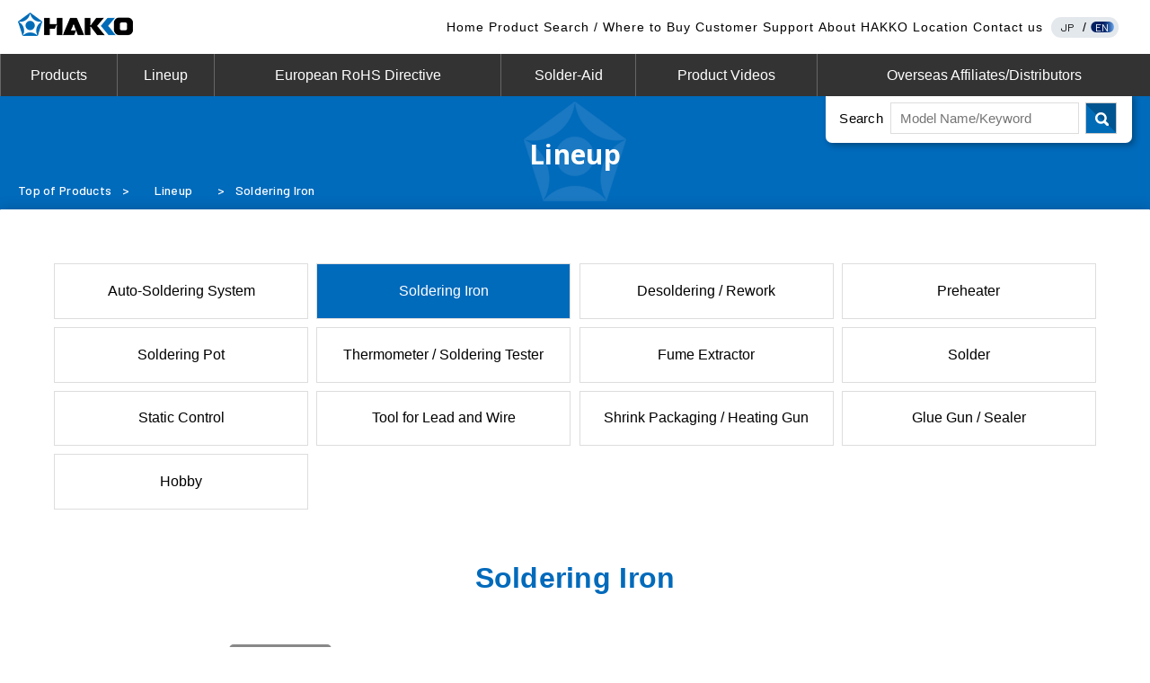

--- FILE ---
content_type: text/html; charset=UTF-8
request_url: https://www.hakko.com/english/products/category_detail/?seq=11&li=2
body_size: 109794
content:
<!DOCTYPE html>
<html lang="en" prefix="og: http://ogp.me/ns#">
<head>
  
<meta charset="UTF-8">
<meta http-equiv="X-UA-Compatible" content="IE=edge">
<title>Soldering Iron ｜ Lineup ｜ Products ｜HAKKO | HAKKO Corporation</title>

<meta name="viewport" content="width=device-width">
<meta name="format-detection" content="telephone=no,email=no">
<meta name="keywords" content="">
<meta name="description" content="">
<link rel="icon" href="/english/common/img/favicon/favicon.ico" type="image/vnd.microsoft.icon">
  <meta property="og:title" content="Soldering Iron ｜ Lineup ｜ Products ｜HAKKO | HAKKO Corporation">
      <meta property="og:type" content="article">
    <meta property="og:url" content="http://www.hakko.com/english/products/category_detail/?seq=11&li=2">
  <meta property="og:image" content="">
  <meta property="og:site_name" content="HAKKO">
  <meta property="og:description" content="">

<!-- Google Tag Manager -->
<script>(function(w,d,s,l,i){w[l]=w[l]||[];w[l].push({'gtm.start':
    new Date().getTime(),event:'gtm.js'});var f=d.getElementsByTagName(s)[0],
    j=d.createElement(s),dl=l!='dataLayer'?'&l='+l:'';j.async=true;j.src=
    'https://www.googletagmanager.com/gtm.js?id='+i+dl;f.parentNode.insertBefore(j,f);
    })(window,document,'script','dataLayer','GTM-57RQLR2');</script>
<!-- End Google Tag Manager -->
<link href="/english/common/css/common.css" rel="stylesheet" media="all">
<link href="/english/common/js/plugins/fancybox/jquery.fancybox.min.css" rel="stylesheet" media="all">
<link href="https://use.fontawesome.com/releases/v5.6.1/css/all.css" rel="stylesheet">
<script src="/english/common/js/global/jquery-2.2.4.min.js"></script>
<script src="/english/common/js/plugins/fancybox/jquery.fancybox.min.js"></script>
<script src="/japan/common/js/global/special_nav.js"></script>
  <link href="/english/common/css/products.css" rel="stylesheet" media="all">
</head>
<body id="products">
<!-- GAタグなどを入れてください。 -->
<!-- Google Tag Manager (noscript) -->
    <noscript><iframe src="https://www.googletagmanager.com/ns.html?id=GTM-57RQLR2"
    height="0" width="0" style="display:none;visibility:hidden"></iframe></noscript>
<!-- End Google Tag Manager (noscript) -->
<header class="clearfix">
  <figure class="logo-img"><a href="/"><img src="/english/common/img/logo.png" alt="HAKKO"></a></figure>
  <nav class="nav-area">
    <ul class="nav-ul">
      <li class="li01"><a href="/english/">Home</a></li>
      <li class="li02"><span>Product Search / Where to Buy</span>
        <div class="mega-box">
          <ul class="mega-inr-ul">
            <li><a href="/english/products/">Products</a></li>
            <li><a href="/world_network.php">Overseas Affiliates/Distributors</a></li>
          </ul>
        </div>
      </li>
      <li class="li03"><span>Customer Support</span>
        <div class="mega-box">
          <ul class="mega-inr-ul">
            <li><a href="/english/support/">Support & Service</a></li>
            <li><a href="/english/hakkosupport/">Auto-Soldering System</a></li>
          </ul>
        </div>
      </li>
      <li class="li04"><span>About HAKKO</span>
        <div class="mega-box">
          <ul class="mega-inr-ul">
            <li><a href="/english/company/message.php">Message</a></li>
            <li><a href="/english/company/profile.php">Corporate Profile</a></li>
            <li><a href="/english/company/news.php">News & Topics</a></li>
            <li><a href="/english/company/history.php">History</a></li>
            <li><a href="/english/company/intellectual_property.php">Intellectual Property Protection</a></li>
            <li><a href="/english/company/policy.php">Quality Policy / Environment Policy</a></li>
            <li><a href="/english/company/conflict_minerals.php">Conflict Mineral Policy</a></li>
          </ul>
        </div>
      </li>
      <li class="li05"><a href="/english/access/">Location</a></li>
      <li class="li06"><a href="/english/contact/">Contact us</a></li>
    </ul>
    <p class="language-txt"><a href="/japan/">JP</a> / <a href="/english/" class="current">EN</a></p>
  </nav>
  <!--▲▲ /nav-area ▲▲-->
  <p class="spMenu"><span></span><span></span><span></span></p>
</header>
<section id="spNav">
  <nav class="spmenu-box">
    <p class="spmeun-tit"><a href="/english/">Home</a></p>
    <p class="spmeun-bgtit">Product Search / Where to Buy<span><img src="/english/common/img/plus.png"></span></p>
    <div class="spmenu-inr">
      <p class="spmeun-txt01"><a href="/english/products/">Products</a></p>
      <p class="spmeun-txt01"><a href="/world_network.php">Overseas Affiliates/Distributors</a></p>
    </div>
    <p class="spmeun-bgtit">Customer Support<span><img src="/english/common/img/plus.png"></span></p>
    <div class="spmenu-inr">
      <p class="spmeun-txt01"><a href="/english/support/">Support & Service</a></p>
      <p class="spmeun-txt01"><a href="/english/hakkosupport/">Auto-Soldering System</a></p>
    </div>
    <p class="spmeun-bgtit">About HAKKO<span><img src="/english/common/img/plus.png"></span></p>
    <div class="spmenu-inr">
      <p class="spmeun-txt01"><a href="/english/company/message.php">Message</a></p>
      <p class="spmeun-txt01"><a href="/english/company/profile.php">Corporate Profile</a></p>
      <p class="spmeun-txt01"><a href="/english/company/news.php">News & Topics</a></p>
      <p class="spmeun-txt01"><a href="/english/company/history.php">History</a></p>
      <p class="spmeun-txt01"><a href="/english/company/intellectual_property.php">Intellectual Property Protection</a></p>
      <p class="spmeun-txt01"><a href="/english/company/policy.php">Quality Policy / Environment Policy</a></p>
      <p class="spmeun-txt01"><a href="/english/company/conflict_minerals.php">Conflict Mineral Policy</a></p>
    </div>
    <p class="spmeun-tit"><a href="/english/access/">Location</a></p>
    <p class="spmeun-tit"><a href="/english/contact/">Contact us</a></p>
    <p class="spmeun-tit"><a href="/english/privacy_policy/">Privacy Policy</a></p>
    <!-- <p class="spmeun-tit btm20"><a href="/english/sitemap/">Site Map</a></p> -->
    <div class="center">
      <p class="language-txt"><a href="/japan/">JP</a> / <a href="/english/" class="current">EN</a></p>
    </div>
  </nav>
</section>
<!-- /▲▲spNav --><div class="nav-btn">
  <p class="nav-tit">Products<i class="fas fa-angle-down"></i></p>
</div>
<section id="nav-box">
  <nav class="nav-box">
    <ul class="nav-ul">
<li><a href="/english/products/">Products</a></li>
<li><a href="/english/products/category/">Lineup</a></li>
<!--<li><a href="/english/tip_selection/">Selecting Tip Shape</a></li>-->
<li><a href="/english/products/rohs/">European RoHS Directive</a></li>
        <li><a href="/english/products/handa-craft/">Solder-Aid</a></li>
<li><a href="/english/product_videos/video_all_feature.php">Product Videos</a></li>
        <li><a href="/world_network.php">Overseas Affiliates/Distributors</a></li>
    </ul>
    <div class="search-area">
      <form action="/english/products/search.php" method="post">
        <p>Search<input type="text" name="s_text" value="" placeholder="Model Name/Keyword"><input type="submit"></p>
      </form>
    </div>
    <!--▲▲ /search-area ▲▲-->
  </nav>
</section>

<div class="cnav-area">
<ul>
<li><a href="/english/products/">Products</a></li>
<li><a href="/english/products/category/">Lineup</a></li>
<!--<li><a href="/english/tip_selection/">Selecting Tip Shape</a></li>-->
<li><a href="/english/products/rohs/">European RoHS Directive</a></li>
<li><a href="/english/products/handa-craft/">Solder-Aid</a></li>
<li><a href="/english/product_videos/video_all_feature.php">Product Videos</a></li>
    <li><a href="/world_network.php">Overseas Affiliates/Distributors</a></li>
</ul>
</div>
<!--▲▲ /cnav-area ▲▲-->

<div class="search-area">
	<form action="/english/products/search.php" method="post">
		<p>Search<input type="text" name="s_text" value="" placeholder="Model Name/Keyword"><input type="submit"></p>
	</form>
</div>
<!--▲▲ /search-area ▲▲-->
<div class="title-area">
  <p class="title">Lineup</p>

  <div id="breadChumbs" itemscope itemtype="http://schema.org/BreadcrumbList">
    <p>
        <span itemprop="itemListElement" itemscope itemtype="http://schema.org/ListItem">
          <a itemprop="item" href="/english/products/">
            <span itemprop="name">Top of Products</span>
          </a>
          <meta itemprop="position" content="1">
        </span>
      <span class="arrow">&nbsp;&gt;&nbsp;</span>
      <span itemprop="itemListElement" itemscope itemtype="http://schema.org/ListItem" class="accSwitch">
          <a itemprop="item" href="/english/products/category/">
            <span itemprop="name">Lineup</span>
          </a>
          <meta property="position" content="2">
<span class="cAccordion">
<span class="cAccordionInr">

  <a href="./?seq=10">Auto-Soldering System</a>
  <a href="./?seq=11">Soldering Iron</a>
  <a href="./?seq=18">Desoldering / Rework</a>
  <a href="./?seq=44">Preheater</a>
  <a href="./?seq=17">Soldering Pot</a>
  <a href="./?seq=13">Thermometer / Soldering Tester</a>
  <a href="./?seq=16">Fume Extractor</a>
  <a href="./?seq=15">Solder</a>
  <a href="./?seq=20">Static Control</a>
  <a href="./?seq=22">Tool for Lead and Wire</a>
  <a href="./?seq=23">Shrink Packaging / Heating Gun</a>
  <a href="./?seq=24">Glue Gun / Sealer</a>
  <a href="./?seq=25">Hobby</a>
</span>
</span>
        </span>
      <span class="arrow">&nbsp;&gt;&nbsp;</span>
      <span itemprop="itemListElement" itemscope itemtype="http://schema.org/ListItem">
          <span itemprop="name">Soldering Iron</span>
          <meta property="position" content="2">
        </span>
    </p>
  </div>
</div>
<!--▲▲ /ptitle-area ▲▲-->

<div class="contents">
  <div class="contentsInr">
    <div class="categoryList2">
      <ul>
                  <li ><a href="/english/products/category_detail/?seq=10">Auto-Soldering System</a></li>
                  <li class="current"><a href="/english/products/category_detail/?seq=11">Soldering Iron</a></li>
                  <li ><a href="/english/products/category_detail/?seq=18">Desoldering / Rework</a></li>
                  <li ><a href="/english/products/category_detail/?seq=44">Preheater</a></li>
                  <li ><a href="/english/products/category_detail/?seq=17">Soldering Pot</a></li>
                  <li ><a href="/english/products/category_detail/?seq=13">Thermometer / Soldering Tester</a></li>
                  <li ><a href="/english/products/category_detail/?seq=16">Fume Extractor</a></li>
                  <li ><a href="/english/products/category_detail/?seq=15">Solder</a></li>
                  <li ><a href="/english/products/category_detail/?seq=20">Static Control</a></li>
                  <li ><a href="/english/products/category_detail/?seq=22">Tool for Lead and Wire</a></li>
                  <li ><a href="/english/products/category_detail/?seq=23">Shrink Packaging / Heating Gun</a></li>
                  <li ><a href="/english/products/category_detail/?seq=24">Glue Gun / Sealer</a></li>
                  <li ><a href="/english/products/category_detail/?seq=25">Hobby</a></li>
              </ul>
    </div>
    <div class="categoryList2Sp">
      <p>Choose Product Category</p>
      <form name="sort_form">
        <select name="sort" onchange="dropsort()">
                      <option value="/english/products/category_detail/?seq=10" >Auto-Soldering System</option>
                      <option value="/english/products/category_detail/?seq=11" selected>Soldering Iron</option>
                      <option value="/english/products/category_detail/?seq=18" >Desoldering / Rework</option>
                      <option value="/english/products/category_detail/?seq=44" >Preheater</option>
                      <option value="/english/products/category_detail/?seq=17" >Soldering Pot</option>
                      <option value="/english/products/category_detail/?seq=13" >Thermometer / Soldering Tester</option>
                      <option value="/english/products/category_detail/?seq=16" >Fume Extractor</option>
                      <option value="/english/products/category_detail/?seq=15" >Solder</option>
                      <option value="/english/products/category_detail/?seq=20" >Static Control</option>
                      <option value="/english/products/category_detail/?seq=22" >Tool for Lead and Wire</option>
                      <option value="/english/products/category_detail/?seq=23" >Shrink Packaging / Heating Gun</option>
                      <option value="/english/products/category_detail/?seq=24" >Glue Gun / Sealer</option>
                      <option value="/english/products/category_detail/?seq=25" >Hobby</option>
                    <script>
            function dropsort() {
              var browser = document.sort_form.sort.value;
              location.href = browser
            }
          </script>
        </select>
      </form>
    </div>

    <div class="categorySearch">
      <h1>Soldering Iron<span></span></h1>
      <h2 class="categoryHead">Refine Search<span id="allSwitch">Show All</span></h2>

      <div class="tabMenu">
        <ul id="nav">

                      <li id="li01">
              <p class="img" style="background-image: url('/upload_e/product_category_detail/image/image12.jpg')"><img src="/english/common/img/products/spacer_square.png" alt="IoT Capable Type"></p>
              <div class="data">
                <h3>IoT Capable Type</h3>
                <p>Realize traceability in soldering operations.<br />
Human error in temperature management can be minimized.</p>
              </div>
            </li>
                      <li id="li02">
              <p class="img" style="background-image: url('/upload_e/product_category_detail/image/image18.jpg')"><img src="/english/common/img/products/spacer_square.png" alt="Station Type"></p>
              <div class="data">
                <h3>Station Type</h3>
                <p>High safety is ensured using built-in transformers to provide low voltage and high isolation to soldering irons.  <br />
A variety of models, from high-power types to the types for precise soldering, are lined up.</p>
              </div>
            </li>
                      <li id="li03">
              <p class="img" style="background-image: url('/upload_e/product_category_detail/image/image22.jpg')"><img src="/english/common/img/products/spacer_square.png" alt="N2 system"></p>
              <div class="data">
                <h3>N2 system</h3>
                <p>Combine with a soldering iron for N2 application.<br />
Pre-heating  with heated nitrogen gas enhances solderability by preventing oxidation effect. <br />
</p>
              </div>
            </li>
                      <li id="li04">
              <p class="img" style="background-image: url('/upload_e/product_category_detail/image/image25.jpg')"><img src="/english/common/img/products/spacer_square.png" alt="Solder Feed System"></p>
              <div class="data">
                <h3>Solder Feed System</h3>
                <p>Auto solder feed unit that enables heating and solder feeding with one hand.<br />
Another type with a V-groove cutting fuction is available to reduce the scattering of solder and flux.</p>
              </div>
            </li>
                      <li id="li05">
              <p class="img" style="background-image: url('/upload_e/product_category_detail/image/image26.jpg')"><img src="/english/common/img/products/spacer_square.png" alt="Solder Feed Iron"></p>
              <div class="data">
                <h3>Solder Feed Iron</h3>
                <p>Gun-type soldering iron, which enables you to solder and feed solder with one hand at the same time.</p>
              </div>
            </li>
                      <li id="li06">
              <p class="img" style="background-image: url('/upload_e/product_category_detail/image/image29.jpg')"><img src="/english/common/img/products/spacer_square.png" alt="Tip Cleaner"></p>
              <div class="data">
                <h3>Tip Cleaner</h3>
                <p>3 types of tip cleaners are available, wire-type, sponge-type and rotary-brush type with a design to prevent solder spattering.</p>
              </div>
            </li>
                      <li id="li07">
              <p class="img" style="background-image: url('/upload_e/product_category_detail/image/image30.jpg')"><img src="/english/common/img/products/spacer_square.png" alt="Maintenance Kit"></p>
              <div class="data">
                <h3>Maintenance Kit</h3>
                <p>Revive the wettability of oxidized tips and nozzles.</p>
              </div>
            </li>
                      <li id="li08">
              <p class="img" style="background-image: url('/upload_e/product_category_detail/image/image23.jpg')"><img src="/english/common/img/products/spacer_square.png" alt="Ceramic Heater Type"></p>
              <div class="data">
                <h3>Ceramic Heater Type</h3>
                <p>Soldering irons that heat up quickly with excellent electrical insulation properties.<br />
The temperature control type is also available.</p>
              </div>
            </li>
                      <li id="li09">
              <p class="img" style="background-image: url('/upload_e/product_category_detail/image/image24.jpg')"><img src="/english/common/img/products/spacer_square.png" alt="Nichrome Heater Type"></p>
              <div class="data">
                <h3>Nichrome Heater Type</h3>
                <p>Broad lineup from general-purpose models for soldering switches, electrical wires, etc. to large models that are ideal for soldering sheet metal.</p>
              </div>
            </li>
                      <li id="li10">
              <p class="img" style="background-image: url('/upload_e/product_category_detail/image/image31.jpg')"><img src="/english/common/img/products/spacer_square.png" alt="Iron Holder"></p>
              <div class="data">
                <h3>Iron Holder</h3>
                <p>Wide lineup from general-purpose types to specialized types.</p>
              </div>
            </li>
          
        </ul>
      </div>

      <div id="tab">
                  <!--tab1-->
          <div class="tabBox">
              <h2 class="searchHead"><span>List of　</span>Soldering Iron / IoT Capable Type</h2>


                                      <ul class="result">
                                  <li>
                    <a href="/english/products/hakko_fn1010.html">
                      <p class="img" style="background-image: url('/upload_e/products_pro/image/image10.jpg')"><img src="/english/common/img/products/spacer_square.png" alt="FN-1010 "></p>
                      <div class="data">
                                                <h3>
                          FN-1010</span>                                                                                                      </h3>
                                                  <ul class="icons">
                            <li><img src="/upload_e/icon/image/image5.jpg" alt="LEAD-FREE"></li><li><img src="/upload_e/icon/image/image6.jpg" alt="ESD SAFE"></li><li><img src="/upload_e/icon/image/image11.jpg" alt="EU RoHS"></li>                          </ul>
                                              </div>
                    </a>
                  </li>
                                    <li>
                    <a href="/english/products/hakko_fn1102.html">
                      <p class="img" style="background-image: url('/upload_e/products_pro/image/image11.jpg')"><img src="/english/common/img/products/spacer_square.png" alt="FN-1102 "></p>
                      <div class="data">
                                                  <p class="type">Handpiece</p>
                                                <h3>
                          FN-1102</span>                                                                                                      </h3>
                                                  <ul class="icons">
                            <li><img src="/upload_e/icon/image/image5.jpg" alt="LEAD-FREE"></li><li><img src="/upload_e/icon/image/image6.jpg" alt="ESD SAFE"></li><li><img src="/upload_e/icon/image/image11.jpg" alt="EU RoHS"></li>                          </ul>
                                              </div>
                    </a>
                  </li>
                                </ul>
                          
          </div>
          <!--/tab1-->
                  <!--tab1-->
          <div class="tabBox">
              <h2 class="searchHead"><span>List of　</span>Soldering Iron / Station Type</h2>


                                      <ul class="result">
                                  <li>
                    <a href="/english/products/hakko_fx971.html">
                      <p class="img" style="background-image: url('/upload_e/products_pro/image/image443.jpg')"><img src="/english/common/img/products/spacer_square.png" alt="FX-971 "></p>
                      <div class="data">
                                                <h3>
                          FX-971</span>                                                                                                      </h3>
                                                  <ul class="icons">
                            <li><img src="/upload_e/icon/image/image5.jpg" alt="LEAD-FREE"></li><li><img src="/upload_e/icon/image/image6.jpg" alt="ESD SAFE"></li><li><img src="/upload_e/icon/image/image11.jpg" alt="EU RoHS"></li>                          </ul>
                                              </div>
                    </a>
                  </li>
                                    <li>
                    <a href="/english/products/hakko_fx972.html">
                      <p class="img" style="background-image: url('/upload_e/products_pro/image/image446.jpg')"><img src="/english/common/img/products/spacer_square.png" alt="FX-972 "></p>
                      <div class="data">
                                                <h3>
                          FX-972</span>                                                                                                      </h3>
                                                  <ul class="icons">
                            <li><img src="/upload_e/icon/image/image5.jpg" alt="LEAD-FREE"></li><li><img src="/upload_e/icon/image/image6.jpg" alt="ESD SAFE"></li><li><img src="/upload_e/icon/image/image11.jpg" alt="EU RoHS"></li>                          </ul>
                                              </div>
                    </a>
                  </li>
                                    <li>
                    <a href="/english/products/hakko_fx951.html">
                      <p class="img" style="background-image: url('/upload_e/products_pro/image/image14.jpg')"><img src="/english/common/img/products/spacer_square.png" alt="FX-951 "></p>
                      <div class="data">
                                                <h3>
                          FX-951</span>                                                    <span class="limited_stock_flag">LIMITED STOCK</span>                                                  </h3>
                                                  <ul class="icons">
                            <li><img src="/upload_e/icon/image/image5.jpg" alt="LEAD-FREE"></li><li><img src="/upload_e/icon/image/image6.jpg" alt="ESD SAFE"></li><li><img src="/upload_e/icon/image/image11.jpg" alt="EU RoHS"></li>                          </ul>
                                              </div>
                    </a>
                  </li>
                                    <li>
                    <a href="/english/products/hakko_fx100.html">
                      <p class="img" style="background-image: url('/upload_e/products_pro/image/image12.jpg')"><img src="/english/common/img/products/spacer_square.png" alt="FX-100 "></p>
                      <div class="data">
                                                  <p class="type">IH Type</p>
                                                <h3>
                          FX-100</span>                                                                                                      </h3>
                                                  <ul class="icons">
                            <li><img src="/upload_e/icon/image/image5.jpg" alt="LEAD-FREE"></li><li><img src="/upload_e/icon/image/image6.jpg" alt="ESD SAFE"></li><li><img src="/upload_e/icon/image/image11.jpg" alt="EU RoHS"></li>                          </ul>
                                              </div>
                    </a>
                  </li>
                                    <li>
                    <a href="/english/products/hakko_fx805.html">
                      <p class="img" style="background-image: url('/upload_e/products_pro/image/image440.jpg')"><img src="/english/common/img/products/spacer_square.png" alt="FX-805 "></p>
                      <div class="data">
                                                  <p class="type">Heavy Duty Type</p>
                                                <h3>
                          FX-805</span>                                                                                                      </h3>
                                                  <ul class="icons">
                            <li><img src="/upload_e/icon/image/image5.jpg" alt="LEAD-FREE"></li><li><img src="/upload_e/icon/image/image6.jpg" alt="ESD SAFE"></li><li><img src="/upload_e/icon/image/image11.jpg" alt="EU RoHS"></li>                          </ul>
                                              </div>
                    </a>
                  </li>
                                    <li>
                    <a href="/english/products/hakko_fx838.html">
                      <p class="img" style="background-image: url('/upload_e/products_pro/image/image17.jpg')"><img src="/english/common/img/products/spacer_square.png" alt="FX-838 "></p>
                      <div class="data">
                                                  <p class="type">Heavy Duty Type</p>
                                                <h3>
                          FX-838</span>                                                                                                      </h3>
                                                  <ul class="icons">
                            <li><img src="/upload_e/icon/image/image5.jpg" alt="LEAD-FREE"></li><li><img src="/upload_e/icon/image/image6.jpg" alt="ESD SAFE"></li><li><img src="/upload_e/icon/image/image11.jpg" alt="EU RoHS"></li>                          </ul>
                                              </div>
                    </a>
                  </li>
                                    <li>
                    <a href="/english/products/hakko_fx888dx.html">
                      <p class="img" style="background-image: url('/upload_e/products_pro/image/image451.jpg')"><img src="/english/common/img/products/spacer_square.png" alt="FX-888DX "></p>
                      <div class="data">
                                                <h3>
                          FX-888DX</span>                                                                                                      </h3>
                                                  <ul class="icons">
                            <li><img src="/upload_e/icon/image/image5.jpg" alt="LEAD-FREE"></li><li><img src="/upload_e/icon/image/image6.jpg" alt="ESD SAFE"></li><li><img src="/upload_e/icon/image/image11.jpg" alt="EU RoHS"></li>                          </ul>
                                              </div>
                    </a>
                  </li>
                                    <li>
                    <a href="/english/products/hakko_fx889.html">
                      <p class="img" style="background-image: url('/upload_e/products_pro/image/image21.jpg')"><img src="/english/common/img/products/spacer_square.png" alt="FX-889 "></p>
                      <div class="data">
                                                <h3>
                          FX-889</span>                                                                                                      </h3>
                                                  <ul class="icons">
                            <li><img src="/upload_e/icon/image/image5.jpg" alt="LEAD-FREE"></li><li><img src="/upload_e/icon/image/image6.jpg" alt="ESD SAFE"></li><li><img src="/upload_e/icon/image/image11.jpg" alt="EU RoHS"></li>                          </ul>
                                              </div>
                    </a>
                  </li>
                                    <li>
                    <a href="/english/products/hakko_fx9702.html">
                      <p class="img" style="background-image: url('/upload_e/products_pro/image/image444.jpg')"><img src="/english/common/img/products/spacer_square.png" alt="FX-9702 "></p>
                      <div class="data">
                                                  <p class="type">Handpiece</p>
                                                <h3>
                          FX-9702</span>                                                                                                      </h3>
                                                  <ul class="icons">
                            <li><img src="/upload_e/icon/image/image5.jpg" alt="LEAD-FREE"></li><li><img src="/upload_e/icon/image/image6.jpg" alt="ESD SAFE"></li><li><img src="/upload_e/icon/image/image11.jpg" alt="EU RoHS"></li>                          </ul>
                                              </div>
                    </a>
                  </li>
                                    <li>
                    <a href="/english/products/hakko_fx9703_9704.html">
                      <p class="img" style="background-image: url('/upload_e/products_pro/image/image445.jpg')"><img src="/english/common/img/products/spacer_square.png" alt="FX-9703/FX-9704 "></p>
                      <div class="data">
                                                  <p class="type">Handpiece</p>
                                                <h3>
                          FX-9703/FX-9704</span>                                                                                                      </h3>
                                                  <ul class="icons">
                            <li><img src="/upload_e/icon/image/image5.jpg" alt="LEAD-FREE"></li><li><img src="/upload_e/icon/image/image6.jpg" alt="ESD SAFE"></li><li><img src="/upload_e/icon/image/image11.jpg" alt="EU RoHS"></li>                          </ul>
                                              </div>
                    </a>
                  </li>
                                    <li>
                    <a href="/english/products/hakko_fx9707_9708.html">
                      <p class="img" style="background-image: url('/upload_e/products_pro/image/image449.jpg')"><img src="/english/common/img/products/spacer_square.png" alt="FX-9707/FX-9708 "></p>
                      <div class="data">
                                                  <p class="type">Handpiece</p>
                                                <h3>
                          FX-9707/FX-9708</span>                                                                                                      </h3>
                                                  <ul class="icons">
                            <li><img src="/upload_e/icon/image/image5.jpg" alt="LEAD-FREE"></li><li><img src="/upload_e/icon/image/image6.jpg" alt="ESD SAFE"></li><li><img src="/upload_e/icon/image/image11.jpg" alt="EU RoHS"></li>                          </ul>
                                              </div>
                    </a>
                  </li>
                                    <li>
                    <a href="/english/products/hakko_fm2027_2028.html">
                      <p class="img" style="background-image: url('/upload_e/products_pro/image/image26.jpg')"><img src="/english/common/img/products/spacer_square.png" alt="FM-2027/FM-2028 "></p>
                      <div class="data">
                                                  <p class="type">Handpiece</p>
                                                <h3>
                          FM-2027/FM-2028</span>                                                                                                      </h3>
                                                  <ul class="icons">
                            <li><img src="/upload_e/icon/image/image5.jpg" alt="LEAD-FREE"></li><li><img src="/upload_e/icon/image/image6.jpg" alt="ESD SAFE"></li><li><img src="/upload_e/icon/image/image11.jpg" alt="EU RoHS"></li>                          </ul>
                                              </div>
                    </a>
                  </li>
                                    <li>
                    <a href="/english/products/hakko_fm2026.html">
                      <p class="img" style="background-image: url('/upload_e/products_pro/image/image25.jpg')"><img src="/english/common/img/products/spacer_square.png" alt="FM-2026 "></p>
                      <div class="data">
                                                  <p class="type">Handpiece</p>
                                                <h3>
                          FM-2026</span>                                                                                                      </h3>
                                                  <ul class="icons">
                            <li><img src="/upload_e/icon/image/image5.jpg" alt="LEAD-FREE"></li><li><img src="/upload_e/icon/image/image6.jpg" alt="ESD SAFE"></li><li><img src="/upload_e/icon/image/image11.jpg" alt="EU RoHS"></li>                          </ul>
                                              </div>
                    </a>
                  </li>
                                    <li>
                    <a href="/english/products/hakko_fm2030.html">
                      <p class="img" style="background-image: url('/upload_e/products_pro/image/image28.jpg')"><img src="/english/common/img/products/spacer_square.png" alt="FM-2030 "></p>
                      <div class="data">
                                                  <p class="type">Handpiece</p>
                                                <h3>
                          FM-2030</span>                                                                                                      </h3>
                                                  <ul class="icons">
                            <li><img src="/upload_e/icon/image/image5.jpg" alt="LEAD-FREE"></li><li><img src="/upload_e/icon/image/image6.jpg" alt="ESD SAFE"></li><li><img src="/upload_e/icon/image/image11.jpg" alt="EU RoHS"></li>                          </ul>
                                              </div>
                    </a>
                  </li>
                                    <li>
                    <a href="/english/products/hakko_fm2031.html">
                      <p class="img" style="background-image: url('/upload_e/products_pro/image/image29.jpg')"><img src="/english/common/img/products/spacer_square.png" alt="FM-2031 "></p>
                      <div class="data">
                                                  <p class="type">Handpiece</p>
                                                <h3>
                          FM-2031</span>                                                                                                      </h3>
                                                  <ul class="icons">
                            <li><img src="/upload_e/icon/image/image5.jpg" alt="LEAD-FREE"></li><li><img src="/upload_e/icon/image/image6.jpg" alt="ESD SAFE"></li><li><img src="/upload_e/icon/image/image11.jpg" alt="EU RoHS"></li>                          </ul>
                                              </div>
                    </a>
                  </li>
                                    <li>
                    <a href="/english/products/hakko_fm2032.html">
                      <p class="img" style="background-image: url('/upload_e/products_pro/image/image30.jpg')"><img src="/english/common/img/products/spacer_square.png" alt="FM-2032 "></p>
                      <div class="data">
                                                  <p class="type">Handpiece</p>
                                                <h3>
                          FM-2032</span>                                                                                                      </h3>
                                                  <ul class="icons">
                            <li><img src="/upload_e/icon/image/image5.jpg" alt="LEAD-FREE"></li><li><img src="/upload_e/icon/image/image6.jpg" alt="ESD SAFE"></li><li><img src="/upload_e/icon/image/image11.jpg" alt="EU RoHS"></li>                          </ul>
                                              </div>
                    </a>
                  </li>
                                    <li>
                    <a href="/english/products/hakko_fx1002.html">
                      <p class="img" style="background-image: url('/upload_e/products_pro/image/image31.jpg')"><img src="/english/common/img/products/spacer_square.png" alt="FX-1002 "></p>
                      <div class="data">
                                                  <p class="type">Handpiece</p>
                                                <h3>
                          FX-1002</span>                                                                                                      </h3>
                                                  <ul class="icons">
                            <li><img src="/upload_e/icon/image/image5.jpg" alt="LEAD-FREE"></li><li><img src="/upload_e/icon/image/image6.jpg" alt="ESD SAFE"></li><li><img src="/upload_e/icon/image/image11.jpg" alt="EU RoHS"></li>                          </ul>
                                              </div>
                    </a>
                  </li>
                                    <li>
                    <a href="/english/products/hakko_fx8005.html">
                      <p class="img" style="background-image: url('/upload_e/products_pro/image/image441.jpg')"><img src="/english/common/img/products/spacer_square.png" alt="FX-8005 "></p>
                      <div class="data">
                                                  <p class="type">Handpiece</p>
                                                <h3>
                          FX-8005</span>                                                                                                      </h3>
                                                  <ul class="icons">
                            <li><img src="/upload_e/icon/image/image5.jpg" alt="LEAD-FREE"></li><li><img src="/upload_e/icon/image/image6.jpg" alt="ESD SAFE"></li><li><img src="/upload_e/icon/image/image11.jpg" alt="EU RoHS"></li>                          </ul>
                                              </div>
                    </a>
                  </li>
                                    <li>
                    <a href="/english/products/hakko_fx8302.html">
                      <p class="img" style="background-image: url('/upload_e/products_pro/image/image33.jpg')"><img src="/english/common/img/products/spacer_square.png" alt="FX-8302 "></p>
                      <div class="data">
                                                  <p class="type">Handpiece</p>
                                                <h3>
                          FX-8302</span>                                                                                                      </h3>
                                                  <ul class="icons">
                            <li><img src="/upload_e/icon/image/image5.jpg" alt="LEAD-FREE"></li><li><img src="/upload_e/icon/image/image6.jpg" alt="ESD SAFE"></li><li><img src="/upload_e/icon/image/image11.jpg" alt="EU RoHS"></li>                          </ul>
                                              </div>
                    </a>
                  </li>
                                    <li>
                    <a href="/english/products/hakko_fx8801_8805.html">
                      <p class="img" style="background-image: url('/upload_e/products_pro/image/image34.jpg')"><img src="/english/common/img/products/spacer_square.png" alt="FX-8801/FX-8805 "></p>
                      <div class="data">
                                                  <p class="type">Handpiece</p>
                                                <h3>
                          FX-8801/FX-8805</span>                                                                                                      </h3>
                                                  <ul class="icons">
                            <li><img src="/upload_e/icon/image/image5.jpg" alt="LEAD-FREE"></li><li><img src="/upload_e/icon/image/image6.jpg" alt="ESD SAFE"></li><li><img src="/upload_e/icon/image/image11.jpg" alt="EU RoHS"></li>                          </ul>
                                              </div>
                    </a>
                  </li>
                                    <li>
                    <a href="/english/products/hakko_fx8806.html">
                      <p class="img" style="background-image: url('/upload_e/products_pro/image/image452.jpg')"><img src="/english/common/img/products/spacer_square.png" alt="FX-8806 "></p>
                      <div class="data">
                                                  <p class="type">Handpiece</p>
                                                <h3>
                          FX-8806</span>                                                                                                      </h3>
                                                  <ul class="icons">
                            <li><img src="/upload_e/icon/image/image5.jpg" alt="LEAD-FREE"></li><li><img src="/upload_e/icon/image/image6.jpg" alt="ESD SAFE"></li><li><img src="/upload_e/icon/image/image11.jpg" alt="EU RoHS"></li>                          </ul>
                                              </div>
                    </a>
                  </li>
                                    <li>
                    <a href="/english/products/hakko_fx8802.html">
                      <p class="img" style="background-image: url('/upload_e/products_pro/image/image35.jpg')"><img src="/english/common/img/products/spacer_square.png" alt="FX-8802 "></p>
                      <div class="data">
                                                  <p class="type">Handpiece</p>
                                                <h3>
                          FX-8802</span>                                                                                                      </h3>
                                                  <ul class="icons">
                            <li><img src="/upload_e/icon/image/image5.jpg" alt="LEAD-FREE"></li><li><img src="/upload_e/icon/image/image6.jpg" alt="ESD SAFE"></li><li><img src="/upload_e/icon/image/image11.jpg" alt="EU RoHS"></li>                          </ul>
                                              </div>
                    </a>
                  </li>
                                    <li>
                    <a href="/english/products/hakko_fx8803.html">
                      <p class="img" style="background-image: url('/upload_e/products_pro/image/image36.jpg')"><img src="/english/common/img/products/spacer_square.png" alt="FX-8803 "></p>
                      <div class="data">
                                                  <p class="type">Handpiece</p>
                                                <h3>
                          FX-8803</span>                                                                                                      </h3>
                                                  <ul class="icons">
                            <li><img src="/upload_e/icon/image/image5.jpg" alt="LEAD-FREE"></li><li><img src="/upload_e/icon/image/image6.jpg" alt="ESD SAFE"></li><li><img src="/upload_e/icon/image/image11.jpg" alt="EU RoHS"></li>                          </ul>
                                              </div>
                    </a>
                  </li>
                                </ul>
                            <p class="end_btn btm30"><a href="#" class="btn_inner normalLink">Show List of Products Discontinued</a></p>
                <div class="end_list" style="display: none">
                  <ul class="result">
                                          <li>
                        <a href="/english/products/hakko_fx888d.html">
                          <p class="img" style="background-image: url('/upload_e/products_pro/image/image20.jpg')"><img src="/english/common/img/products/spacer_square.png" alt="FX-888D "></p>
                          <div class="data">
                                                        <h3>
                              FX-888D</span>                                                                                            <span class="end">DISCONTINUED</span>
                                                          </h3>
                                                          <ul class="icons">
                                <li><img src="/upload_e/icon/image/image5.jpg" alt="LEAD-FREE"></li><li><img src="/upload_e/icon/image/image6.jpg" alt="ESD SAFE"></li><li><img src="/upload_e/icon/image/image11.jpg" alt="EU RoHS"></li>                              </ul>
                                                      </div>
                        </a>
                      </li>
                                          <li>
                        <a href="/english/products/hakko_fx888.html">
                          <p class="img" style="background-image: url('/upload_e/products_pro/image/image162.jpg')"><img src="/english/common/img/products/spacer_square.png" alt="FX-888 "></p>
                          <div class="data">
                                                        <h3>
                              FX-888</span>                                                                                            <span class="end">DISCONTINUED</span>
                                                          </h3>
                                                          <ul class="icons">
                                                              </ul>
                                                      </div>
                        </a>
                      </li>
                                          <li>
                        <a href="/english/products/hakko_fx801.html">
                          <p class="img" style="background-image: url('/upload_e/products_pro/image/image16.jpg')"><img src="/english/common/img/products/spacer_square.png" alt="FX-801 "></p>
                          <div class="data">
                                                          <p class="type">Heavy Duty Type</p>
                                                        <h3>
                              FX-801</span>                                                                                            <span class="end">DISCONTINUED</span>
                                                          </h3>
                                                          <ul class="icons">
                                <li><img src="/upload_e/icon/image/image5.jpg" alt="LEAD-FREE"></li><li><img src="/upload_e/icon/image/image6.jpg" alt="ESD SAFE"></li><li><img src="/upload_e/icon/image/image11.jpg" alt="EU RoHS"></li>                              </ul>
                                                      </div>
                        </a>
                      </li>
                                          <li>
                        <a href="/english/products/hakko_fx950.html">
                          <p class="img" style="background-image: url('/upload_e/products_pro/image/image13.jpg')"><img src="/english/common/img/products/spacer_square.png" alt="FX-950 "></p>
                          <div class="data">
                                                        <h3>
                              FX-950</span>                                                                                            <span class="end">DISCONTINUED</span>
                                                          </h3>
                                                          <ul class="icons">
                                <li><img src="/upload_e/icon/image/image5.jpg" alt="LEAD-FREE"></li><li><img src="/upload_e/icon/image/image6.jpg" alt="ESD SAFE"></li><li><img src="/upload_e/icon/image/image11.jpg" alt="EU RoHS"></li>                              </ul>
                                                      </div>
                        </a>
                      </li>
                                          <li>
                        <a href="/english/products/hakko_fx952.html">
                          <p class="img" style="background-image: url('/upload_e/products_pro/image/image15.jpg')"><img src="/english/common/img/products/spacer_square.png" alt="FX-952 "></p>
                          <div class="data">
                                                        <h3>
                              FX-952</span>                                                                                            <span class="end">DISCONTINUED</span>
                                                          </h3>
                                                          <ul class="icons">
                                <li><img src="/upload_e/icon/image/image5.jpg" alt="LEAD-FREE"></li><li><img src="/upload_e/icon/image/image6.jpg" alt="ESD SAFE"></li><li><img src="/upload_e/icon/image/image11.jpg" alt="EU RoHS"></li>                              </ul>
                                                      </div>
                        </a>
                      </li>
                                          <li>
                        <a href="/english/products/hakko_fx8003.html">
                          <p class="img" style="background-image: url('/upload_e/products_pro/image/image32.jpg')"><img src="/english/common/img/products/spacer_square.png" alt="FX-8003 "></p>
                          <div class="data">
                                                          <p class="type">Handpiece</p>
                                                        <h3>
                              FX-8003</span>                                                                                            <span class="end">DISCONTINUED</span>
                                                          </h3>
                                                          <ul class="icons">
                                <li><img src="/upload_e/icon/image/image5.jpg" alt="LEAD-FREE"></li><li><img src="/upload_e/icon/image/image6.jpg" alt="ESD SAFE"></li><li><img src="/upload_e/icon/image/image11.jpg" alt="EU RoHS"></li>                              </ul>
                                                      </div>
                        </a>
                      </li>
                                          <li>
                        <a href="/english/products/hakko_fm202.html">
                          <p class="img" style="background-image: url('/upload_e/products_pro/image/image159.jpg')"><img src="/english/common/img/products/spacer_square.png" alt="FM-202 "></p>
                          <div class="data">
                                                          <p class="type">Multi Port Type</p>
                                                        <h3>
                              FM-202</span>                                                                                            <span class="end">DISCONTINUED</span>
                                                          </h3>
                                                          <ul class="icons">
                                                              </ul>
                                                      </div>
                        </a>
                      </li>
                                          <li>
                        <a href="/english/products/hakko_fm2021_2025.html">
                          <p class="img" style="background-image: url('/upload_e/products_pro/image/image169.jpg')"><img src="/english/common/img/products/spacer_square.png" alt="FM-2021/FM-2025 "></p>
                          <div class="data">
                                                        <h3>
                              FM-2021/FM-2025</span>                                                                                            <span class="end">DISCONTINUED</span>
                                                          </h3>
                                                          <ul class="icons">
                                                              </ul>
                                                      </div>
                        </a>
                      </li>
                                          <li>
                        <a href="/english/products/hakko_926.html">
                          <p class="img" style="background-image: url('/upload_e/products_pro/image/image164.jpg')"><img src="/english/common/img/products/spacer_square.png" alt="926 "></p>
                          <div class="data">
                                                        <h3>
                              926</span>                                                                                            <span class="end">DISCONTINUED</span>
                                                          </h3>
                                                          <ul class="icons">
                                                              </ul>
                                                      </div>
                        </a>
                      </li>
                                          <li>
                        <a href="/english/products/hakko_927.html">
                          <p class="img" style="background-image: url('/upload_e/products_pro/image/image165.jpg')"><img src="/english/common/img/products/spacer_square.png" alt="927 "></p>
                          <div class="data">
                                                        <h3>
                              927</span>                                                                                            <span class="end">DISCONTINUED</span>
                                                          </h3>
                                                          <ul class="icons">
                                                              </ul>
                                                      </div>
                        </a>
                      </li>
                                          <li>
                        <a href="/english/products/hakko_928.html">
                          <p class="img" style="background-image: url('/upload_e/products_pro/image/image167.jpg')"><img src="/english/common/img/products/spacer_square.png" alt="928 "></p>
                          <div class="data">
                                                          <p class="type">All-Round Type</p>
                                                        <h3>
                              928</span>                                                                                            <span class="end">DISCONTINUED</span>
                                                          </h3>
                                                          <ul class="icons">
                                                              </ul>
                                                      </div>
                        </a>
                      </li>
                                          <li>
                        <a href="/english/products/hakko_929.html">
                          <p class="img" style="background-image: url('/upload_e/products_pro/image/image166.jpg')"><img src="/english/common/img/products/spacer_square.png" alt="929 "></p>
                          <div class="data">
                                                        <h3>
                              929</span>                                                                                            <span class="end">DISCONTINUED</span>
                                                          </h3>
                                                          <ul class="icons">
                                                              </ul>
                                                      </div>
                        </a>
                      </li>
                                          <li>
                        <a href="/english/products/hakko_931.html">
                          <p class="img" style="background-image: url('/upload_e/products_pro/image/image156.jpg')"><img src="/english/common/img/products/spacer_square.png" alt="931 "></p>
                          <div class="data">
                                                          <p class="type">Heavy Duty Type</p>
                                                        <h3>
                              931</span>                                                                                            <span class="end">DISCONTINUED</span>
                                                          </h3>
                                                          <ul class="icons">
                                                              </ul>
                                                      </div>
                        </a>
                      </li>
                                          <li>
                        <a href="/english/products/hakko_932.html">
                          <p class="img" style="background-image: url('/upload_e/products_pro/image/image158.jpg')"><img src="/english/common/img/products/spacer_square.png" alt="932 "></p>
                          <div class="data">
                                                        <h3>
                              932</span>                                                                                            <span class="end">DISCONTINUED</span>
                                                          </h3>
                                                          <ul class="icons">
                                                              </ul>
                                                      </div>
                        </a>
                      </li>
                                          <li>
                        <a href="/english/products/hakko_936.html">
                          <p class="img" style="background-image: url('/upload_e/products_pro/image/image163.jpg')"><img src="/english/common/img/products/spacer_square.png" alt="936 "></p>
                          <div class="data">
                                                          <p class="type">General Type</p>
                                                        <h3>
                              936</span>                                                                                            <span class="end">DISCONTINUED</span>
                                                          </h3>
                                                          <ul class="icons">
                                                              </ul>
                                                      </div>
                        </a>
                      </li>
                                          <li>
                        <a href="/english/products/hakko_937.html">
                          <p class="img" style="background-image: url('/upload_e/products_pro/image/image168.jpg')"><img src="/english/common/img/products/spacer_square.png" alt="937 "></p>
                          <div class="data">
                                                          <p class="type">General Type</p>
                                                        <h3>
                              937</span>                                                                                            <span class="end">DISCONTINUED</span>
                                                          </h3>
                                                          <ul class="icons">
                                <li><img src="/upload_e/icon/image/image5.jpg" alt="LEAD-FREE"></li><li><img src="/upload_e/icon/image/image6.jpg" alt="ESD SAFE"></li>                              </ul>
                                                      </div>
                        </a>
                      </li>
                                          <li>
                        <a href="/english/products/hakko_938.html">
                          <p class="img" style="background-image: url('/upload_e/products_pro/image/image157.jpg')"><img src="/english/common/img/products/spacer_square.png" alt="938 "></p>
                          <div class="data">
                                                          <p class="type">Heavy Duty Type</p>
                                                        <h3>
                              938</span>                                                                                            <span class="end">DISCONTINUED</span>
                                                          </h3>
                                                          <ul class="icons">
                                                              </ul>
                                                      </div>
                        </a>
                      </li>
                                          <li>
                        <a href="/english/products/hakko_941.html">
                          <p class="img" style="background-image: url('/upload_e/products_pro/image/image154.jpg')"><img src="/english/common/img/products/spacer_square.png" alt="941 "></p>
                          <div class="data">
                                                        <h3>
                              941</span>                                                                                            <span class="end">DISCONTINUED</span>
                                                          </h3>
                                                          <ul class="icons">
                                                              </ul>
                                                      </div>
                        </a>
                      </li>
                                          <li>
                        <a href="/english/products/hakko_942.html">
                          <p class="img" style="background-image: url('/upload_e/products_pro/image/image155.jpg')"><img src="/english/common/img/products/spacer_square.png" alt="942 "></p>
                          <div class="data">
                                                        <h3>
                              942</span>                                                                                            <span class="end">DISCONTINUED</span>
                                                          </h3>
                                                          <ul class="icons">
                                                              </ul>
                                                      </div>
                        </a>
                      </li>
                                          <li>
                        <a href="/english/products/hakko_913.html">
                          <p class="img" style="background-image: url('/upload_e/products_pro/image/image172.jpg')"><img src="/english/common/img/products/spacer_square.png" alt="913/914 "></p>
                          <div class="data">
                                                        <h3>
                              913/914</span>                                                                                            <span class="end">DISCONTINUED</span>
                                                          </h3>
                                                          <ul class="icons">
                                                              </ul>
                                                      </div>
                        </a>
                      </li>
                                          <li>
                        <a href="/english/products/hakko_953.html">
                          <p class="img" style="background-image: url('/upload_e/products_pro/image/image174.jpg')"><img src="/english/common/img/products/spacer_square.png" alt="953 "></p>
                          <div class="data">
                                                        <h3>
                              953</span>                                                                                            <span class="end">DISCONTINUED</span>
                                                          </h3>
                                                          <ul class="icons">
                                                              </ul>
                                                      </div>
                        </a>
                      </li>
                                          <li>
                        <a href="/english/products/hakko_954.html">
                          <p class="img" style="background-image: url('/upload_e/products_pro/image/image170.jpg')"><img src="/english/common/img/products/spacer_square.png" alt="954 "></p>
                          <div class="data">
                                                        <h3>
                              954</span>                                                                                            <span class="end">DISCONTINUED</span>
                                                          </h3>
                                                          <ul class="icons">
                                                              </ul>
                                                      </div>
                        </a>
                      </li>
                                          <li>
                        <a href="/english/products/hakko_956.html">
                          <p class="img" style="background-image: url('/upload_e/products_pro/image/image171.jpg')"><img src="/english/common/img/products/spacer_square.png" alt="956 "></p>
                          <div class="data">
                                                        <h3>
                              956</span>                                                                                            <span class="end">DISCONTINUED</span>
                                                          </h3>
                                                          <ul class="icons">
                                                              </ul>
                                                      </div>
                        </a>
                      </li>
                                          <li>
                        <a href="/english/products/hakko_957.html">
                          <p class="img" style="background-image: url('/upload_e/products_pro/image/image175.jpg')"><img src="/english/common/img/products/spacer_square.png" alt="957 "></p>
                          <div class="data">
                                                        <h3>
                              957</span>                                                                                            <span class="end">DISCONTINUED</span>
                                                          </h3>
                                                          <ul class="icons">
                                                              </ul>
                                                      </div>
                        </a>
                      </li>
                                          <li>
                        <a href="/english/products/hakko_951_952.html">
                          <p class="img" style="background-image: url('/upload_e/products_pro/image/image183.jpg')"><img src="/english/common/img/products/spacer_square.png" alt="951/952 "></p>
                          <div class="data">
                                                        <h3>
                              951/952</span>                                                                                            <span class="end">DISCONTINUED</span>
                                                          </h3>
                                                          <ul class="icons">
                                                              </ul>
                                                      </div>
                        </a>
                      </li>
                                          <li>
                        <a href="/english/products/hakko_958_959.html">
                          <p class="img" style="background-image: url('/upload_e/products_pro/image/image184.jpg')"><img src="/english/common/img/products/spacer_square.png" alt="958/959 "></p>
                          <div class="data">
                                                        <h3>
                              958/959</span>                                                                                            <span class="end">DISCONTINUED</span>
                                                          </h3>
                                                          <ul class="icons">
                                                              </ul>
                                                      </div>
                        </a>
                      </li>
                                      </ul>
                </div>
                          
          </div>
          <!--/tab1-->
                  <!--tab1-->
          <div class="tabBox">
              <h2 class="searchHead"><span>List of　</span>Soldering Iron / N2 system</h2>


                                      <ul class="result">
                                  <li>
                    <a href="/english/products/hakko_fx780.html">
                      <p class="img" style="background-image: url('/upload_e/products_pro/image/image38.jpg')"><img src="/english/common/img/products/spacer_square.png" alt="FX-780/FX-781 "></p>
                      <div class="data">
                                                <h3>
                          FX-780/FX-781</span>                                                                                                      </h3>
                                                  <ul class="icons">
                            <li><img src="/upload_e/icon/image/image5.jpg" alt="LEAD-FREE"></li><li><img src="/upload_e/icon/image/image11.jpg" alt="EU RoHS"></li>                          </ul>
                                              </div>
                    </a>
                  </li>
                                    <li>
                    <a href="/english/products/hakko_fx791.html">
                      <p class="img" style="background-image: url('/upload_e/products_pro/image/image39.jpg')"><img src="/english/common/img/products/spacer_square.png" alt="FX-791 "></p>
                      <div class="data">
                                                <h3>
                          FX-791</span>                                                                                                      </h3>
                                                  <ul class="icons">
                            <li><img src="/upload_e/icon/image/image5.jpg" alt="LEAD-FREE"></li><li><img src="/upload_e/icon/image/image11.jpg" alt="EU RoHS"></li>                          </ul>
                                              </div>
                    </a>
                  </li>
                                </ul>
                            <p class="end_btn btm30"><a href="#" class="btn_inner normalLink">Show List of Products Discontinued</a></p>
                <div class="end_list" style="display: none">
                  <ul class="result">
                                          <li>
                        <a href="/english/products/hakko_955B.html">
                          <p class="img" style="background-image: url('/upload_e/products_pro/image/image439.jpg')"><img src="/english/common/img/products/spacer_square.png" alt="955B "></p>
                          <div class="data">
                                                        <h3>
                              955B</span>                                                                                            <span class="end">DISCONTINUED</span>
                                                          </h3>
                                                          <ul class="icons">
                                                              </ul>
                                                      </div>
                        </a>
                      </li>
                                      </ul>
                </div>
                          
          </div>
          <!--/tab1-->
                  <!--tab1-->
          <div class="tabBox">
              <h2 class="searchHead"><span>List of　</span>Soldering Iron / Solder Feed System</h2>


                                      <ul class="result">
                                  <li>
                    <a href="/english/products/hakko_375.html">
                      <p class="img" style="background-image: url('/upload_e/products_pro/image/image52.jpg')"><img src="/english/common/img/products/spacer_square.png" alt="375 "></p>
                      <div class="data">
                                                <h3>
                          375</span>                                                                                                      </h3>
                                                  <ul class="icons">
                            <li><img src="/upload_e/icon/image/image5.jpg" alt="LEAD-FREE"></li><li><img src="/upload_e/icon/image/image11.jpg" alt="EU RoHS"></li>                          </ul>
                                              </div>
                    </a>
                  </li>
                                    <li>
                    <a href="/english/products/hakko_374.html">
                      <p class="img" style="background-image: url('/upload_e/products_pro/image/image51.jpg')"><img src="/english/common/img/products/spacer_square.png" alt="374 "></p>
                      <div class="data">
                                                <h3>
                          374</span>                                                                                                      </h3>
                                                  <ul class="icons">
                            <li><img src="/upload_e/icon/image/image5.jpg" alt="LEAD-FREE"></li><li><img src="/upload_e/icon/image/image6.jpg" alt="ESD SAFE"></li><li><img src="/upload_e/icon/image/image11.jpg" alt="EU RoHS"></li>                          </ul>
                                              </div>
                    </a>
                  </li>
                                    <li>
                    <a href="/english/products/hakko_373.html">
                      <p class="img" style="background-image: url('/upload_e/products_pro/image/image50.jpg')"><img src="/english/common/img/products/spacer_square.png" alt="373 "></p>
                      <div class="data">
                                                <h3>
                          373</span>                                                                                                      </h3>
                                                  <ul class="icons">
                            <li><img src="/upload_e/icon/image/image5.jpg" alt="LEAD-FREE"></li><li><img src="/upload_e/icon/image/image6.jpg" alt="ESD SAFE"></li><li><img src="/upload_e/icon/image/image11.jpg" alt="EU RoHS"></li>                          </ul>
                                              </div>
                    </a>
                  </li>
                                </ul>
                          
          </div>
          <!--/tab1-->
                  <!--tab1-->
          <div class="tabBox">
              <h2 class="searchHead"><span>List of　</span>Soldering Iron / Solder Feed Iron</h2>


                                      <ul class="result">
                              </ul>
                            <p class="end_btn btm30"><a href="#" class="btn_inner normalLink">Show List of Products Discontinued</a></p>
                <div class="end_list" style="display: none">
                  <ul class="result">
                                          <li>
                        <a href="/english/products/hakko_mg.html">
                          <p class="img" style="background-image: url('/upload_e/products_pro/image/image53.jpg')"><img src="/english/common/img/products/spacer_square.png" alt="MG "></p>
                          <div class="data">
                                                        <h3>
                              MG</span>                                                                                            <span class="end">DISCONTINUED</span>
                                                          </h3>
                                                          <ul class="icons">
                                                              </ul>
                                                      </div>
                        </a>
                      </li>
                                      </ul>
                </div>
                          
          </div>
          <!--/tab1-->
                  <!--tab1-->
          <div class="tabBox">
              <h2 class="searchHead"><span>List of　</span>Soldering Iron / Tip Cleaner</h2>


                                      <ul class="result">
                                  <li>
                    <a href="/english/products/hakko_ft720.html">
                      <p class="img" style="background-image: url('/upload_e/products_pro/image/image431.jpg')"><img src="/english/common/img/products/spacer_square.png" alt="FT-720 "></p>
                      <div class="data">
                                                <h3>
                          FT-720</span>                                                                                                      </h3>
                                                  <ul class="icons">
                            <li><img src="/upload_e/icon/image/image5.jpg" alt="LEAD-FREE"></li><li><img src="/upload_e/icon/image/image6.jpg" alt="ESD SAFE"></li><li><img src="/upload_e/icon/image/image11.jpg" alt="EU RoHS"></li>                          </ul>
                                              </div>
                    </a>
                  </li>
                                    <li>
                    <a href="/english/products/hakko_ft710.html">
                      <p class="img" style="background-image: url('/upload_e/products_pro/image/image57.jpg')"><img src="/english/common/img/products/spacer_square.png" alt="FT-710 "></p>
                      <div class="data">
                                                <h3>
                          FT-710</span>                                                                                                      </h3>
                                                  <ul class="icons">
                            <li><img src="/upload_e/icon/image/image5.jpg" alt="LEAD-FREE"></li><li><img src="/upload_e/icon/image/image6.jpg" alt="ESD SAFE"></li><li><img src="/upload_e/icon/image/image11.jpg" alt="EU RoHS"></li>                          </ul>
                                              </div>
                    </a>
                  </li>
                                    <li>
                    <a href="/english/products/hakko_599b.html">
                      <p class="img" style="background-image: url('/upload_e/products_pro/image/image152.jpg')"><img src="/english/common/img/products/spacer_square.png" alt="599B "></p>
                      <div class="data">
                                                <h3>
                          599B</span>                                                                                                      </h3>
                                                  <ul class="icons">
                            <li><img src="/upload_e/icon/image/image5.jpg" alt="LEAD-FREE"></li><li><img src="/upload_e/icon/image/image11.jpg" alt="EU RoHS"></li>                          </ul>
                                              </div>
                    </a>
                  </li>
                                </ul>
                            <p class="end_btn btm30"><a href="#" class="btn_inner normalLink">Show List of Products Discontinued</a></p>
                <div class="end_list" style="display: none">
                  <ul class="result">
                                          <li>
                        <a href="/english/products/hakko_604.html">
                          <p class="img" style="background-image: url('/upload_e/products_pro/image/image59.jpg')"><img src="/english/common/img/products/spacer_square.png" alt="604 "></p>
                          <div class="data">
                                                        <h3>
                              604</span>                                                                                            <span class="end">DISCONTINUED</span>
                                                          </h3>
                                                          <ul class="icons">
                                <li><img src="/upload_e/icon/image/image11.jpg" alt="EU RoHS"></li>                              </ul>
                                                      </div>
                        </a>
                      </li>
                                      </ul>
                </div>
                          
          </div>
          <!--/tab1-->
                  <!--tab1-->
          <div class="tabBox">
              <h2 class="searchHead"><span>List of　</span>Soldering Iron / Maintenance Kit</h2>


                                      <ul class="result">
                                  <li>
                    <a href="/english/products/hakko_ft700.html">
                      <p class="img" style="background-image: url('/upload_e/products_pro/image/image61.jpg')"><img src="/english/common/img/products/spacer_square.png" alt="FT-700 "></p>
                      <div class="data">
                                                <h3>
                          FT-700</span>                                                                                                      </h3>
                                                  <ul class="icons">
                            <li><img src="/upload_e/icon/image/image5.jpg" alt="LEAD-FREE"></li><li><img src="/upload_e/icon/image/image11.jpg" alt="EU RoHS"></li>                          </ul>
                                              </div>
                    </a>
                  </li>
                                    <li>
                    <a href="/english/products/hakko_fs100.html">
                      <p class="img" style="background-image: url('/upload_e/products_pro/image/image60.jpg')"><img src="/english/common/img/products/spacer_square.png" alt="FS-100 "></p>
                      <div class="data">
                                                <h3>
                          FS-100</span>                                                                                                      </h3>
                                                  <ul class="icons">
                            <li><img src="/upload_e/icon/image/image5.jpg" alt="LEAD-FREE"></li><li><img src="/upload_e/icon/image/image11.jpg" alt="EU RoHS"></li>                          </ul>
                                              </div>
                    </a>
                  </li>
                                </ul>
                          
          </div>
          <!--/tab1-->
                  <!--tab1-->
          <div class="tabBox">
              <h2 class="searchHead"><span>List of　</span>Soldering Iron / Ceramic Heater Type</h2>


                                      <ul class="result">
                                  <li>
                    <a href="/english/products/hakko_fx600d.html">
                      <p class="img" style="background-image: url('/upload_e/products_pro/image/image450.jpg')"><img src="/english/common/img/products/spacer_square.png" alt="FX-600D "></p>
                      <div class="data">
                                                  <p class="type">Temperature Adjustable Type</p>
                                                <h3>
                          FX-600D</span>                                                                                                      </h3>
                                                  <ul class="icons">
                            <li><img src="/upload_e/icon/image/image5.jpg" alt="LEAD-FREE"></li><li><img src="/upload_e/icon/image/image11.jpg" alt="EU RoHS"></li>                          </ul>
                                              </div>
                    </a>
                  </li>
                                    <li>
                    <a href="/english/products/hakko_fx600.html">
                      <p class="img" style="background-image: url('/upload_e/products_pro/image/image40.jpg')"><img src="/english/common/img/products/spacer_square.png" alt="FX-600 "></p>
                      <div class="data">
                                                  <p class="type">Temperature Adjustable Type</p>
                                                <h3>
                          FX-600</span>                                                                                                      </h3>
                                                  <ul class="icons">
                            <li><img src="/upload_e/icon/image/image5.jpg" alt="LEAD-FREE"></li><li><img src="/upload_e/icon/image/image11.jpg" alt="EU RoHS"></li>                          </ul>
                                              </div>
                    </a>
                  </li>
                                    <li>
                    <a href="/english/products/hakko_fx601.html">
                      <p class="img" style="background-image: url('/upload_e/products_pro/image/image41.jpg')"><img src="/english/common/img/products/spacer_square.png" alt="FX-601 "></p>
                      <div class="data">
                                                  <p class="type">Temperature Adjustable Type</p>
                                                <h3>
                          FX-601</span>                                                                                                      </h3>
                                                  <ul class="icons">
                            <li><img src="/upload_e/icon/image/image5.jpg" alt="LEAD-FREE"></li><li><img src="/upload_e/icon/image/image11.jpg" alt="EU RoHS"></li>                          </ul>
                                              </div>
                    </a>
                  </li>
                                    <li>
                    <a href="/english/products/hakko_presto.html">
                      <p class="img" style="background-image: url('/upload_e/products_pro/image/image43.jpg')"><img src="/english/common/img/products/spacer_square.png" alt="PRESTO "></p>
                      <div class="data">
                                                <h3>
                          PRESTO</span>                                                                                                      </h3>
                                                  <ul class="icons">
                            <li><img src="/upload_e/icon/image/image11.jpg" alt="EU RoHS"></li>                          </ul>
                                              </div>
                    </a>
                  </li>
                                    <li>
                    <a href="/english/products/hakko_dash.html">
                      <p class="img" style="background-image: url('/upload_e/products_pro/image/image42.jpg')"><img src="/english/common/img/products/spacer_square.png" alt="DASH "></p>
                      <div class="data">
                                                <h3>
                          DASH</span>                                                                                                      </h3>
                                                  <ul class="icons">
                            <li><img src="/upload_e/icon/image/image11.jpg" alt="EU RoHS"></li>                          </ul>
                                              </div>
                    </a>
                  </li>
                                    <li>
                    <a href="/english/products/hakko_fx901.html">
                      <p class="img" style="background-image: url('/upload_e/products_pro/image/image44.jpg')"><img src="/english/common/img/products/spacer_square.png" alt="FX-901 "></p>
                      <div class="data">
                                                  <p class="type">Cordless Type</p>
                                                <h3>
                          FX-901</span>                                                                                                      </h3>
                                                  <ul class="icons">
                            <li><img src="/upload_e/icon/image/image11.jpg" alt="EU RoHS"></li>                          </ul>
                                              </div>
                    </a>
                  </li>
                                </ul>
                            <p class="end_btn btm30"><a href="#" class="btn_inner normalLink">Show List of Products Discontinued</a></p>
                <div class="end_list" style="display: none">
                  <ul class="result">
                                          <li>
                        <a href="/english/products/hakko_455_456.html">
                          <p class="img" style="background-image: url('/upload_e/products_pro/image/image180.jpg')"><img src="/english/common/img/products/spacer_square.png" alt="455/456 "></p>
                          <div class="data">
                                                        <h3>
                              455/456</span>                                                                                            <span class="end">DISCONTINUED</span>
                                                          </h3>
                                                          <ul class="icons">
                                                              </ul>
                                                      </div>
                        </a>
                      </li>
                                          <li>
                        <a href="/english/products/hakko_933.html">
                          <p class="img" style="background-image: url('/upload_e/products_pro/image/image177.jpg')"><img src="/english/common/img/products/spacer_square.png" alt="933/934 "></p>
                          <div class="data">
                                                          <p class="type">Temperature Adjustable Type</p>
                                                        <h3>
                              933/934</span>                                                                                            <span class="end">DISCONTINUED</span>
                                                          </h3>
                                                          <ul class="icons">
                                <li><img src="/upload_e/icon/image/image5.jpg" alt="LEAD-FREE"></li>                              </ul>
                                                      </div>
                        </a>
                      </li>
                                          <li>
                        <a href="/english/products/hakko_dash_n45x.html">
                          <p class="img" style="background-image: url('/upload_e/products_pro/image/image178.jpg')"><img src="/english/common/img/products/spacer_square.png" alt="DASH  (N452/N453/N454) "></p>
                          <div class="data">
                                                        <h3>
                              DASH  (N452/N453/N454)</span>                                                                                            <span class="end">DISCONTINUED</span>
                                                          </h3>
                                                          <ul class="icons">
                                                              </ul>
                                                      </div>
                        </a>
                      </li>
                                          <li>
                        <a href="/english/products/hakko_mach-i.html">
                          <p class="img" style="background-image: url('/upload_e/products_pro/image/image176.jpg')"><img src="/english/common/img/products/spacer_square.png" alt="MACH-I "></p>
                          <div class="data">
                                                        <h3>
                              MACH-I</span>                                                                                            <span class="end">DISCONTINUED</span>
                                                          </h3>
                                                          <ul class="icons">
                                                              </ul>
                                                      </div>
                        </a>
                      </li>
                                          <li>
                        <a href="/english/products/hakko_746.html">
                          <p class="img" style="background-image: url('/upload_e/products_pro/image/image181.jpg')"><img src="/english/common/img/products/spacer_square.png" alt="746 "></p>
                          <div class="data">
                                                        <h3>
                              746</span>                                                                                            <span class="end">DISCONTINUED</span>
                                                          </h3>
                                                          <ul class="icons">
                                                              </ul>
                                                      </div>
                        </a>
                      </li>
                                      </ul>
                </div>
                          
          </div>
          <!--/tab1-->
                  <!--tab1-->
          <div class="tabBox">
              <h2 class="searchHead"><span>List of　</span>Soldering Iron / Nichrome Heater Type</h2>


                                      <ul class="result">
                                  <li>
                    <a href="/english/products/hakko_red.html">
                      <p class="img" style="background-image: url('/upload_e/products_pro/image/image48.jpg')"><img src="/english/common/img/products/spacer_square.png" alt="RED "></p>
                      <div class="data">
                                                <h3>
                          RED</span>                                                                                                      </h3>
                                                  <ul class="icons">
                            <li><img src="/upload_e/icon/image/image11.jpg" alt="EU RoHS"></li>                          </ul>
                                              </div>
                    </a>
                  </li>
                                    <li>
                    <a href="/english/products/hakko_junior.html">
                      <p class="img" style="background-image: url('/upload_e/products_pro/image/image45.jpg')"><img src="/english/common/img/products/spacer_square.png" alt="JUNIOR "></p>
                      <div class="data">
                                                <h3>
                          JUNIOR</span>                                                                                                      </h3>
                                                  <ul class="icons">
                            <li><img src="/upload_e/icon/image/image11.jpg" alt="EU RoHS"></li>                          </ul>
                                              </div>
                    </a>
                  </li>
                                    <li>
                    <a href="/english/products/hakko_matchless.html">
                      <p class="img" style="background-image: url('/upload_e/products_pro/image/image46.jpg')"><img src="/english/common/img/products/spacer_square.png" alt="MATCHLESS "></p>
                      <div class="data">
                                                <h3>
                          MATCHLESS</span>                                                                                                      </h3>
                                                  <ul class="icons">
                            <li><img src="/upload_e/icon/image/image11.jpg" alt="EU RoHS"></li>                          </ul>
                                              </div>
                    </a>
                  </li>
                                </ul>
                            <p class="end_btn btm30"><a href="#" class="btn_inner normalLink">Show List of Products Discontinued</a></p>
                <div class="end_list" style="display: none">
                  <ul class="result">
                                          <li>
                        <a href="/english/products/hakko_portable.html">
                          <p class="img" style="background-image: url('/upload_e/products_pro/image/image47.jpg')"><img src="/english/common/img/products/spacer_square.png" alt="PORTABLE "></p>
                          <div class="data">
                                                        <h3>
                              PORTABLE</span>                                                                                            <span class="end">DISCONTINUED</span>
                                                          </h3>
                                                          <ul class="icons">
                                <li><img src="/upload_e/icon/image/image11.jpg" alt="EU RoHS"></li>                              </ul>
                                                      </div>
                        </a>
                      </li>
                                          <li>
                        <a href="/english/products/hakko_u.html">
                          <p class="img" style="background-image: url('/upload_e/products_pro/image/image49.jpg')"><img src="/english/common/img/products/spacer_square.png" alt="U "></p>
                          <div class="data">
                                                        <h3>
                              U</span>                                                                                            <span class="end">DISCONTINUED</span>
                                                          </h3>
                                                          <ul class="icons">
                                <li><img src="/upload_e/icon/image/image11.jpg" alt="EU RoHS"></li>                              </ul>
                                                      </div>
                        </a>
                      </li>
                                          <li>
                        <a href="/english/products/hakko_720p_725p.html">
                          <p class="img" style="background-image: url('/upload_e/products_pro/image/image182.jpg')"><img src="/english/common/img/products/spacer_square.png" alt="U 720/725/730/740/760"></p>
                          <div class="data">
                                                        <h3>
                              U<span class="katakana">720/725/730/740/760                                                                                            <span class="end">DISCONTINUED</span>
                                                          </h3>
                                                          <ul class="icons">
                                                              </ul>
                                                      </div>
                        </a>
                      </li>
                                      </ul>
                </div>
                          
          </div>
          <!--/tab1-->
                  <!--tab1-->
          <div class="tabBox">
              <h2 class="searchHead"><span>List of　</span>Soldering Iron / Iron Holder</h2>


                                      <ul class="result">
                                  <li>
                    <a href="/english/products/hakko_kote_board.html">
                      <p class="img" style="background-image: url('/upload_e/products_pro/image/image62.jpg')"><img src="/english/common/img/products/spacer_square.png" alt="IRON HOLDER "></p>
                      <div class="data">
                                                <h3>
                          IRON HOLDER</span>                                                                                                      </h3>
                                                  <ul class="icons">
                            <li><img src="/upload_e/icon/image/image5.jpg" alt="LEAD-FREE"></li><li><img src="/upload_e/icon/image/image11.jpg" alt="EU RoHS"></li>                          </ul>
                                              </div>
                    </a>
                  </li>
                                </ul>
                          
          </div>
          <!--/tab1-->
        

      </div>
    </div>

  </div>
</div>
<!--▲▲ /contents ▲▲-->
<footer>
  <div class="footer-width">
    <figure class="footer-logo"><a href="/"><img src="/english/common/img/footer_logo.png" alt="It's for you HAKKO"></a></figure>
    <div class="sns-free">
      <ul class="sns-ul">
        <li><a href="https://twitter.com/Hakko_Corp" target="_blank"><img src="/japan/common/img/x_logo.png" alt="x_logo" style="padding:4px;"></a></li>
        <li><a href="https://www.instagram.com/hakkocorporation" target="_blank"><img src="/japan/common/img/instagram.png" alt="instagram"></a></li>
      </ul>
    </div>
    <div class="clm04 footer-clm04">
      <div class="clm04-inr">
        <p class="footer-txt01"><a href="/english/">Home</a></p>
      </div>
      <!--▲▲ /clm04-inr ▲▲-->
      <div class="clm04-inr">
        <p class="footer-txt01"><span>Product Search / Where to Buy</span></p>
        <ul class="footer-ul">
          <li><a href="/english/products/">Products</a></li>
          <li><a href="/world_network.php">Overseas Affiliates/Distributors</a></li>
        </ul>
      </div>
      <!--▲▲ /clm04-inr ▲▲-->
      <div class="clm04-inr">
        <p class="footer-txt01"><span>Customer Support</span></p>
        <ul class="footer-ul btm40">
          <li><a href="/english/support/">Support & Service</a></li>
          <li><a href="/english/hakkosupport/">Auto-Soldering System</a></li>
        </ul>
      </div>
      <!--▲▲ /clm04-inr ▲▲-->
      <div class="clm04-inr">
        <p class="footer-txt01">About HAKKO</p>
        <ul class="footer-ul">
          <li><a href="/english/company/message.php">Message</a></li>
          <li><a href="/english/company/profile.php">Corporate Profile</a></li>
          <li><a href="/english/company/news.php">News & Topics</a></li>
          <li><a href="/english/company/history.php">History</a></li>
          <li><a href="/english/company/intellectual_property.php">Intellectual Property Protection</a></li>
          <li><a href="/english/company/policy.php">Quality Policy / Environment Policy</a></li>
          <li><a href="/english/company/conflict_minerals.php">Conflict Mineral Policy</a></li>
        </ul>
      </div>
      <!--▲▲ /clm04-inr ▲▲-->
      <div class="clm04-inr">
        <p class="footer-txt01"><a href="/english/access/">Location</a></p>
        <p class="footer-txt01"><a href="/english/contact/">Contact us</a></p>
        <p class="footer-txt01"><a href="/english/privacy_policy/">Privacy Policy</a></p>
        <p class="footer-txt01"><a href="/english/link_policy/">Link Policy</a></p>
        <p class="footer-txt01"><a href="/english/cookie_policy/">Cookie Policy</a></p>
        <!-- <p class="footer-txt01"><a href="/english/sitemap/">Site Map</a></p> -->
      </div>
      <!--▲▲ /clm04-inr ▲▲-->
    </div>
    <!--▲▲ /clm04 ▲▲-->
    <figure class="center"><img src="/english/common/img/footer_txt.png" alt="It's for you"></figure>
  </div>
  <div class="copy-txt">©2021 HAKKO Corporation. All Rights Reserved.</div>
</footer>
<div id="page-top"><a href="#"></a></div>
<script src="/english/common/js/common-dist.js"></script>
<script>

  (function () {
    var ua = {
      iPhone: navigator.userAgent.indexOf('iPhone') != -1,
      iPad: navigator.userAgent.indexOf('iPad') != -1,
      iPod: navigator.userAgent.indexOf('iPod') != -1,
      android: navigator.userAgent.indexOf('Android') != -1,
      windows: navigator.userAgent.indexOf('Windows Phone') != -1
    }
    if (ua.iPhone || ua.iPod || ua.android || ua.windows) {
      $(".categorySearch").removeClass("all");

            $("#nav > li").eq(1).addClass("current");
      $("#tab > div").hide();
      $("#tab > div").eq(1).show();
      
      $("#nav > li").click(function () {
        $("#nav > li").removeClass("current");
        $(".categorySearch").removeClass("all");
        $(this).addClass("current");
        $("#tab > div").hide();
        $("#tab > div").eq($("#nav > li").index(this)).fadeIn();
        var position = $('#tab').offset().top - 80;
        $("html,body").animate({scrollTop:position}, 450);
      });




      $("#allSwitch").click(function () {
        $("#tab > div").hide();
        $("#nav > li").removeClass("current");
        $(".categorySearch").addClass("all");
        $("#tab > div").fadeIn();
        var position = $('#tab').offset().top - 80;
        $("html,body").animate({scrollTop:position}, 450);
      });
    } else {

      $(".categorySearch").removeClass("all");

            $("#nav > li").eq(1).addClass("current");
      $("#tab > div").hide();
      $("#tab > div").eq(1).show();
      
      $("#nav > li").click(function () {
        $("#nav > li").removeClass("current");
        $(".categorySearch").removeClass("all");
        $(this).addClass("current");
        $("#tab > div").hide();
        $("#tab > div").eq($("#nav > li").index(this)).fadeIn();
        var position = $('#tab').offset().top - 140;
        $("html,body").animate({scrollTop:position}, 450);
      });

      $("#allSwitch").click(function () {
        $("#tab > div").hide();
        $("#nav > li").removeClass("current");
        $(".categorySearch").addClass("all");
        $("#tab > div").fadeIn();
        var position = $('#tab').offset().top - 140;
        $("html,body").animate({scrollTop:position}, 450);
      });

    }
  }());
  $(function() {
    $(".end_btn").on('click', function() {
      $(this).next(".end_list").toggle(alertFunc);
      return false;
    });

    function alertFunc(){
      if ($(this).css('display') == 'block') {
          $(this).prev('.end_btn').find('.btn_inner').text("Close List of Products Discontinued");
      }else{
          $(this).prev('.end_btn').find('.btn_inner').text("Show List of Products Discontinued");
      }
    };
  });
</script>
</body>
</html>

--- FILE ---
content_type: text/css
request_url: https://www.hakko.com/english/common/css/common.css
body_size: 137736
content:
@charset "UTF-8";
@import url("//fonts.googleapis.com/css?family=Barlow:300,400,500,600&display=swap");
* {
  -webkit-box-sizing: border-box;
          box-sizing: border-box;
  font-weight: 500;
}

*:before,
*:after {
  -webkit-box-sizing: border-box;
          box-sizing: border-box;
}

html {
  -webkit-tap-highlight-color: rgba(0, 0, 0, 0);
}

/*!
* ress.css • v1.1.2
* MIT License
* github.com/filipelinhares/ress
*/
/* # =================================================================
# Global selectors
# ================================================================= */
html {
  -webkit-box-sizing: border-box;
          box-sizing: border-box;
  /* All browsers without overlaying scrollbars */
  -webkit-text-size-adjust: 100%;
  /* iOS 8+ */
}

*,
::before,
::after {
  -webkit-box-sizing: inherit;
          box-sizing: inherit;
}

::before,
::after {
  text-decoration: inherit;
  /* Inherit text-decoration and vertical align to ::before and ::after pseudo elements */
  vertical-align: inherit;
}

/* Remove margin, padding of all elements and set background-no-repeat as default */
* {
  background-repeat: no-repeat;
  /* Set `background-repeat: no-repeat` to all elements */
  padding: 0;
  /* Reset `padding` and `margin` of all elements */
  margin: 0;
}

/* # =================================================================
# General elements
# ================================================================= */
/* Add the correct display in iOS 4-7.*/
audio:not([controls]) {
  display: none;
  height: 0;
}

hr {
  overflow: visible;
  /* Show the overflow in Edge and IE */
}

h1,
h2,
h3,
h4,
h5,
h6 {
  font-size: 100%;
  font-style: normal;
}

/*
* Correct `block` display not defined for any HTML5 element in IE 8/9
* Correct `block` display not defined for `details` or `summary` in IE 10/11
* and Firefox
* Correct `block` display not defined for `main` in IE 11
*/
article,
aside,
details,
figcaption,
figure,
footer,
header,
main,
menu,
nav,
section,
summary {
  display: block;
}

summary {
  display: list-item;
  /* Add the correct display in all browsers */
}

small {
  font-size: 100%;
  /* Set font-size to 80% in `small` elements */
}

[hidden],
template {
  display: none;
  /* Add the correct display in IE */
}

abbr[title] {
  border-bottom: 1px dotted;
  /* Add a bordered underline effect in all browsers */
  text-decoration: none;
  /* Remove text decoration in Firefox 40+ */
}

a {
  background-color: transparent;
  /* Remove the gray background on active links in IE 10 */
  -webkit-text-decoration-skip: objects;
  /* Remove gaps in links underline in iOS 8+ and Safari 8+ */
}

a:active,
a:hover {
  outline-width: 0;
  /* Remove the outline when hovering in all browsers */
}

code,
kbd,
pre,
samp {
  font-family: monospace, monospace;
  /* Specify the font family of code elements */
}

b,
strong {
  font-weight: bolder;
  /* Correct style set to `bold` in Edge 12+, Safari 6.2+, and Chrome 18+ */
}

dfn {
  font-style: italic;
  /* Address styling not present in Safari and Chrome */
}

ul,
ol {
  list-style: none;
}

table {
  border-collapse: collapse;
  border-spacing: 0;
}

/* Address styling not present in IE 8/9 */
mark {
  background-color: #ff0;
  color: #000;
}

/* https://gist.github.com/unruthless/413930 */
sub,
sup {
  font-size: 75%;
  line-height: 0;
  position: relative;
  vertical-align: baseline;
}

sub {
  bottom: -0.25em;
}

sup {
  top: -0.5em;
}

address,
em {
  font-style: normal;
}

@media screen and (-ms-high-contrast: active), (-ms-high-contrast: none) {
  rt:not(:target) {
    position: relative;
    top: -0.7em;
    /* IE10（\9なしでIE11にも適用） */
  }
}
/* # =================================================================
# Forms
# ================================================================= */
input {
  border-radius: 0;
}

/* Apply cursor pointer to button elements */
button,
[type=button],
[type=reset],
[type=submit],
[role=button] {
  cursor: pointer;
}

/* Replace pointer cursor in disabled elements */
[disabled] {
  cursor: default;
}

[type=number] {
  width: auto;
  /* Firefox 36+ */
}

[type=search] {
  -webkit-appearance: textfield;
  /* Safari 8+ */
}

[type=search]::-webkit-search-cancel-button,
[type=search]::-webkit-search-decoration {
  -webkit-appearance: none;
  /* Safari 8 */
}

textarea {
  overflow: auto;
  /* Internet Explorer 11+ */
  resize: vertical;
  /* Specify textarea resizability */
}

button,
input,
optgroup,
select,
textarea {
  font: inherit;
  /* Specify font inheritance of form elements */
}

optgroup {
  font-weight: bold;
  /* Restore the font weight unset by the previous rule. */
}

button {
  overflow: visible;
  /* Address `overflow` set to `hidden` in IE 8/9/10/11 */
}

/* Remove inner padding and border in Firefox 4+ */
button::-moz-focus-inner,
[type=button]::-moz-focus-inner,
[type=reset]::-moz-focus-inner,
[type=submit]::-moz-focus-inner {
  border-style: none;
  padding: 0;
}

/* Replace focus style removed in the border reset above */
button:-moz-focusring,
[type=button]::-moz-focus-inner,
[type=reset]::-moz-focus-inner,
[type=submit]::-moz-focus-inner {
  outline: 1px dotted ButtonText;
}

button,
html [type=button],
[type=reset],
[type=submit] {
  -webkit-appearance: button;
  /* Correct the inability to style clickable types in iOS */
}

button,
select {
  text-transform: none;
  /* Firefox 40+, Internet Explorer 11- */
}

/* Remove the default button styling in all browsers */
button,
input,
select,
textarea {
  background-color: transparent;
  border-style: none;
  color: inherit;
}

/* Style select like a standard input */
select {
  -moz-appearance: none;
  /* Firefox 36+ */
  -webkit-appearance: none;
  /* Chrome 41+ */
}

select::-ms-expand {
  display: none;
  /* Internet Explorer 11+ */
}

select::-ms-value {
  color: currentColor;
  /* Internet Explorer 11+ */
}

legend {
  border: 0;
  /* Correct `color` not being inherited in IE 8/9/10/11 */
  color: inherit;
  /* Correct the color inheritance from `fieldset` elements in IE */
  display: table;
  /* Correct the text wrapping in Edge and IE */
  max-width: 100%;
  /* Correct the text wrapping in Edge and IE */
  white-space: normal;
  /* Correct the text wrapping in Edge and IE */
}

::-webkit-file-upload-button {
  -webkit-appearance: button;
  /* Correct the inability to style clickable types in iOS and Safari */
  font: inherit;
  /* Change font properties to `inherit` in Chrome and Safari */
}

[type=search] {
  -webkit-appearance: textfield;
  /* Correct the odd appearance in Chrome and Safari */
  outline-offset: -2px;
  /* Correct the outline style in Safari */
}

/* # =================================================================
# Specify media element style
# ================================================================= */
img {
  max-width: 100%;
  border-style: none;
  /* Remove border when inside `a` element in IE 8/9/10 */
  vertical-align: bottom;
}

/* Add the correct vertical alignment in Chrome, Firefox, and Opera */
progress {
  vertical-align: baseline;
}

svg:not(:root) {
  overflow: hidden;
  /* Internet Explorer 11- */
}

audio,
canvas,
progress,
video {
  display: inline-block;
  /* Internet Explorer 11+, Windows Phone 8.1+ */
}

/* # =================================================================
# Accessibility
# ================================================================= */
/* Specify the progress cursor of updating elements */
[aria-busy=true] {
  cursor: progress;
}

/* Specify the pointer cursor of trigger elements */
[aria-controls] {
  cursor: pointer;
}

/* Specify the unstyled cursor of disabled, not-editable, or otherwise inoperable elements */
[aria-disabled] {
  cursor: default;
}

/* # =================================================================
# Selection
# ================================================================= */
/* Specify text selection background color and omit drop shadow */
::-moz-selection {
  background-color: #b3d4fc;
  /* Required when declaring ::selection */
  color: #000;
  text-shadow: none;
}

::selection {
  background-color: #b3d4fc;
  /* Required when declaring ::selection */
  color: #000;
  text-shadow: none;
}

a {
  color: #000;
  text-decoration: none;
}
a:hover {
  text-decoration: none;
}

ul {
  letter-spacing: -0.4em;
}
ul li {
  letter-spacing: normal;
}

@media print {
  body {
    min-width: 1024px !important;
  }
}
/* @import "scss/_fontawesome-all.min"; */
header {
  background-color: #fff;
  -webkit-box-sizing: border-box;
          box-sizing: border-box;
  position: fixed;
  top: 0;
  width: 100%;
  z-index: 999;
  padding: 14px 35px 17px 20px;
}
header .logo-img {
  float: left;
  width: 130px;
}
header .logo-img a:hover {
  opacity: 0.7;
}
header .nav-area {
  float: right;
  margin-top: 5px;
  text-align: right;
  width: calc(100% - 130px);
}
header .nav-ul {
  display: inline-block;
}
header .nav-ul li {
  display: inline-block;
}
header .nav-ul li a {
  margin-right: 30px;
  display: inline-block;
  letter-spacing: 1px;
}
header .nav-ul li a:hover {
  opacity: 0.7;
}
header .nav-ul li span {
  margin-right: 30px;
  display: inline-block;
  letter-spacing: 1px;
}
header .nav-ul li span:hover {
  cursor: pointer;
  opacity: 0.7;
}
header .nav-ul .li02 span:hover,
header .nav-ul .li03 span:hover,
header .nav-ul .li04 span:hover,
header .nav-ul .li05 span:hover {
  cursor: context-menu;
}
header .language-txt {
  background-color: #e3e8ed;
  border-radius: 30px;
  -webkit-box-sizing: border-box;
          box-sizing: border-box;
  display: inline-block;
  padding: 0 5px;
  text-align: center;
}
header .language-txt a {
  display: inline-block;
  font-family: "Barlow", sans-serif;
  width: 35px;
}
header .language-txt a:hover {
  opacity: 0.7;
}
header .language-txt a.current {
  background: url(../../common/img/blue_bg.png) no-repeat center center;
  background-size: contain;
  -webkit-box-sizing: border-box;
          box-sizing: border-box;
  color: #fff;
}
header .language-txt a:nth-child(3) {
  width: 55px;
}

.mega-box {
  background-color: #fff;
  display: none;
  padding-top: 20px;
  position: absolute;
  width: 15%;
}

.nav-ul > li:hover .mega-box {
  display: block;
}

.mega-inr-ul > li {
  display: block !important;
  position: relative;
  text-align: left;
}

.mega-inr-ul li {
  -webkit-box-sizing: border-box;
          box-sizing: border-box;
  padding-left: 15px;
  position: relative;
}
.mega-inr-ul li::before {
  content: "";
  width: 8px;
  height: 1px;
  background-color: #000;
  position: absolute;
  left: 0;
  top: 15px;
}

.mega-inr-ul li:hover {
  background-color: #fad450;
}

.mega-inr-ul > li:hover .mega-inr-inr-ul {
  display: block;
}

.mega-inr-ul li a {
  -webkit-box-sizing: border-box;
          box-sizing: border-box;
  display: block !important;
  margin-right: 0 !important;
  padding: 3px 5px 3px 0;
  word-break: break-word;
}

.mega-inr-inr-ul {
  background-color: #fff;
  display: none;
  position: absolute;
  left: 100%;
  top: 0;
  width: 100%;
}
.mega-inr-inr-ul li {
  display: block !important;
}
.mega-inr-inr-ul li a {
  margin-right: 0 !important;
}

/*----------------------------------------------------
	☆spMeun
----------------------------------------------------*/
#spHeader {
  background-color: #448cbc;
  height: 60px;
  padding: 7px 3%;
  display: block;
  width: 100%;
  position: fixed;
  left: 0;
  top: 0;
  z-index: 980;
}

#spHeader .logo img {
  height: 45px;
  width: auto;
}

#spHeader ul {
  overflow: hidden;
  zoom: 1;
  position: absolute;
  right: 55px;
  top: 16px;
}

#spHeader li {
  float: left;
  margin: 0 5px;
  text-align: center;
}

#spHeader li a {
  color: #fff;
  font-size: 2.6rem;
  line-height: 1;
}

.spMenu {
  cursor: pointer;
  display: none;
  height: 60px;
  width: 60px;
  position: absolute;
  right: 10px;
  top: -4px;
  z-index: 999;
}

.spMenu span {
  background-color: #001f63;
  -webkit-box-sizing: border-box;
  box-sizing: border-box;
  display: inline-block;
  vertical-align: top;
  zoom: 1;
  /* Fix for IE7 */
  *display: inline;
  /* Fix for IE7 */
  height: 3px;
  width: 30px;
  position: absolute;
  left: 18px;
  -webkit-transition: all 600ms cubic-bezier(0.19, 1, 0.22, 1);
  transition: all 600ms cubic-bezier(0.19, 1, 0.22, 1);
}

.spMenu small {
  display: block;
  color: #fff;
  font-family: "Josefin Sans", sans-serif;
  width: 100%;
  text-align: center;
  position: absolute;
  left: 0;
  bottom: 5px;
}

.spMenu span:nth-of-type(1) {
  top: 19px;
}

.spMenu.active span:nth-of-type(1) {
  top: 17px;
}

.spMenu span:nth-of-type(2) {
  top: 30px;
}

.spMenu span:nth-of-type(3) {
  top: 41px;
}

.spMenu.active {
  height: 60px;
  width: 60px;
  z-index: 999;
}

.spMenu.active span {
  background-color: #001f63;
}

.spMenu.active span:nth-of-type(1) {
  -webkit-transform: translateY(10px) rotate(-45deg);
  transform: translateY(10px) rotate(-45deg);
}

.spMenu.active span:nth-of-type(2) {
  opacity: 0;
}

.spMenu.active span:nth-of-type(3) {
  -webkit-transform: translateY(-10px) rotate(45deg);
  transform: translateY(-10px) rotate(45deg);
  top: 37px;
}

.spMenu.active small {
  color: #000;
}

/*---  spNav  ---*/
#spNav {
  -webkit-box-sizing: border-box;
          box-sizing: border-box;
  height: 100%;
  display: block;
  -webkit-transition: all 550ms ease 0.25s;
  transition: all 550ms ease 0.25s;
  visibility: hidden;
  width: 100%;
  position: fixed;
  right: -100%;
  bottom: 0;
  padding: 20px 0 0;
  z-index: 24;
}

#spNav.active {
  visibility: visible;
  right: 0;
}

.spLogo {
  -webkit-box-sizing: border-box;
          box-sizing: border-box;
  padding: 0 10px;
}

#spNav #spBg {
  background: rgba(0, 0, 0, 0.5);
  height: 100%;
  width: 500%;
  position: fixed;
  right: -50%;
  top: 0;
  z-index: -1;
  opacity: 0;
  -webkit-transition: all 550ms ease 0.25s;
  transition: all 550ms ease 0.25s;
  pointer-events: none;
}

#spNav.active #spBg {
  right: 0;
  opacity: 1;
  pointer-events: auto;
}

#spNav::after {
  background: rgb(0, 0, 0);
  content: "";
  height: 100%;
  left: 0;
  position: absolute;
  bottom: 0;
  width: 100%;
  z-index: -1;
}
@media only screen and (max-width: 768px) {
  #spNav::after {
    background: #001f63;
  }
}

#spNav::before,
#spNav::after {
  opacity: 0;
  -webkit-transition: all 550ms ease 0.25s;
  transition: all 550ms ease 0.25s;
}

#spNav.active::before,
#spNav.active::after {
  opacity: 1;
}

#spNav .closeBtn {
  -webkit-box-sizing: border-box;
  box-sizing: border-box;
  padding: 15px 3%;
  text-align: right;
}

#spNav nav {
  border-top: 1px solid #fff;
  height: 100%;
  overflow-y: scroll;
}

#spNav nav ul li {
  border-bottom: 1px solid #fff;
  float: left;
  width: 50%;
}

#spNav nav ul li.even {
  border-left: 1px solid #fff;
}

#spNav nav ul li a {
  -webkit-box-sizing: border-box;
  box-sizing: border-box;
  color: #666;
  font-weight: bold;
  text-align: center;
  display: block;
  padding: 15px 10px;
}

#spNav nav ul li a::before {
  color: #000;
  content: attr(data-text);
  display: block;
  font-size: 2rem;
  font-weight: normal;
  font-family: "Josefin Sans", sans-serif;
  margin-bottom: 5px;
}

#spNav nav ul li a:hover {
  background-color: #448cbc;
  color: #fff;
  text-decoration: none;
}

#spNav nav ul li a:hover::before {
  color: #fff;
}

.spmenu-box {
  -webkit-box-sizing: border-box;
          box-sizing: border-box;
  padding: 60px 20px 20px;
}

.spmeun-bgtit,
.spmeun-tit {
  margin-bottom: 10px;
  background-color: #014ca1;
  -webkit-box-sizing: border-box;
          box-sizing: border-box;
  border-left: 4px solid #63b0ff;
  color: #fff;
  padding: 10px;
}
.spmeun-bgtit {
  margin-bottom: 10px;
  position: relative;
}
.spmeun-bgtit span {
  position: absolute;
  right: 10px;
  top: 7px;
}
.spmeun-bgtit span img {
  width: 80%;
}

.spmeun-tit a {
  color: #fff;
  display: block;
}

.spmeun-txt01 a,
.spmeun-txt02 a {
  -webkit-box-sizing: border-box;
          box-sizing: border-box;
  padding: 5px 0;
  position: relative;
}
.spmeun-txt01 a::after,
.spmeun-txt02 a::after {
  display: inline-block;
  content: "";
  position: absolute;
  right: 0;
  top: 0;
  width: 6px;
  height: 11px;
  background-image: url(../../common/img/arrow_right_mega.png);
  background-size: contain;
  bottom: 0;
  margin: auto;
}

.spmeun-txt01 a {
  color: #014ca1;
  display: block;
}

.spmeun-txt02 a {
  margin-bottom: 10px;
  -webkit-box-sizing: border-box;
          box-sizing: border-box;
  display: block;
  padding-left: 10px;
}
#spNav .language-txt {
  color: #fff;
}
#spNav .language-txt a {
  color: #fff;
}
#spNav .language-txt a.current {
  text-decoration: underline;
}

@media only screen and (max-width: 1285px) {
  header .nav-ul li a {
    margin-right: 5px;
  }

  header .nav-ul li span {
    margin-right: 5px;
  }

  header .language-txt a {
    font-size: 1.2rem;
    width: 26px;
  }
  header .language-txt a:nth-child(3) {
    width: 45px;
  }
}
@media only screen and (max-width: 1023px) {
  /*----------------------------------------------------
  	☆header
  ----------------------------------------------------*/
  .spMenu {
    display: block;
  }

  header {
    padding: 10px 35px 17px 16px;
  }

  .nav-area {
    display: none;
  }
}
/*-- products-nav --*/
.nav-btn {
  position: fixed;
  width: 100%;
  z-index: 23;
  top: 53px;
}

.nav-tit {
  font-size: 20px;
  font-size: 2rem;
  background-color: #4c4c4c;
  -webkit-box-sizing: border-box;
          box-sizing: border-box;
  color: #fff;
  padding: 10px 20px;
  position: relative;
}
@media screen and (max-width: 768px) {
  .nav-tit {
    font-size: 16px;
    font-size: 1.6rem;
  }
}
.nav-tit i {
  bottom: 0;
  height: 16px;
  position: absolute;
  right: 20px;
  top: 0;
  margin: auto;
}

.hide {
  display: none;
}

/*----------------------------------------------------
	☆spMeun
----------------------------------------------------*/
#spHeader {
  background-color: #448cbc;
  height: 60px;
  padding: 7px 3%;
  display: block;
  width: 100%;
  position: fixed;
  left: 0;
  top: 0;
  z-index: 980;
}

#spHeader .logo img {
  height: 45px;
  width: auto;
}

#spHeader ul {
  overflow: hidden;
  zoom: 1;
  position: absolute;
  right: 55px;
  top: 16px;
}

#spHeader li {
  float: left;
  margin: 0 5px;
  text-align: center;
}

#spHeader li a {
  color: #fff;
  font-size: 2.6rem;
  line-height: 1;
}

/*---  spNav  ---*/
#nav-box {
  -webkit-box-sizing: border-box;
          box-sizing: border-box;
  /* height: 92vh; */
  display: block;
  -webkit-transition: all 550ms ease 0.25s;
  transition: all 550ms ease 0.25s;
  visibility: hidden;
  width: 100%;
  position: fixed;
  top: -92vh;
  bottom: 0;
  padding: 20px 0 0;
  z-index: 22;
}

#nav-box.active {
  visibility: visible;
  top: 93px;
}

.spLogo {
  -webkit-box-sizing: border-box;
          box-sizing: border-box;
  padding: 0 10px;
}

#nav-box #spBg {
  background: rgba(0, 0, 0, 0.5);
  height: 100%;
  width: 500%;
  position: fixed;
  right: -50%;
  top: 0;
  z-index: -1;
  opacity: 0;
  -webkit-transition: all 550ms ease 0.25s;
  transition: all 550ms ease 0.25s;
  pointer-events: none;
}

#nav-box.active #spBg {
  right: 0;
  opacity: 1;
  pointer-events: auto;
}

#nav-box::after {
  background: #333;
  content: "";
  height: 100%;
  left: 0;
  position: absolute;
  bottom: 0;
  width: 100%;
  z-index: -1;
}

#nav-box::before,
#nav-box::after {
  opacity: 0;
  -webkit-transition: all 550ms ease 0.25s;
  transition: all 550ms ease 0.25s;
}

#nav-box.active::before,
#nav-box.active::after {
  opacity: 1;
}

#nav-box .closeBtn {
  -webkit-box-sizing: border-box;
  box-sizing: border-box;
  padding: 15px 3%;
  text-align: right;
}

#nav-box nav {
  height: 100%;
  overflow-y: scroll;
  padding-bottom: 30px;
}

#nav-box nav ul li {
  border-bottom: 1px solid #4c4c4c;
}

#nav-box nav ul li.even {
  border-left: 1px solid #4c4c4c;
}

#nav-box nav ul li a {
  -webkit-box-sizing: border-box;
  box-sizing: border-box;
  color: #fff;
  display: block;
  padding: 10px;
}

#nav-box nav ul li a::before {
  color: #000;
  content: attr(data-text);
  display: block;
  font-size: 2rem;
  font-weight: normal;
  font-family: "Josefin Sans", sans-serif;
  margin-bottom: 5px;
}

#nav-box nav ul li a:hover {
  background-color: #448cbc;
  color: #fff;
  text-decoration: none;
}

#nav-box nav ul li a:hover::before {
  color: #fff;
}

#nav-box .nav-on-tit {
  display: block;
  padding: 10px;
  color: #fff;
}

#nav-box .nav-on li {
  margin-left: 1em;
}

#nav-box .nav-on li:first-child {
  border-top: 1px solid #4c4c4c;
}

#nav-box .nav-on li:last-child {
  border-bottom: none;
}

#nav-box .search-area {
  display: block;
  position: static;
  margin: 26px 15px 0;
  border-radius: 5px;
}

.spmenu-box {
  -webkit-box-sizing: border-box;
          box-sizing: border-box;
  padding: 60px 20px 20px;
}

.spmeun-bgtit,
.spmeun-tit {
  margin-bottom: 10px;
  background-color: #014ca1;
  -webkit-box-sizing: border-box;
          box-sizing: border-box;
  border-left: 4px solid #63b0ff;
  color: #fff;
  padding: 10px;
}
.spmeun-bgtit {
  margin-bottom: 10px;
  position: relative;
}
.spmeun-bgtit span {
  position: absolute;
  right: 10px;
  top: 7px;
}
.spmeun-bgtit span img {
  width: 80%;
}

.spmenu-inr {
  margin-bottom: 10px;
  background-color: #fff;
  -webkit-box-sizing: border-box;
          box-sizing: border-box;
}
.spmeun-tit a {
  color: #fff;
  display: block;
}

.spmeun-txt01 {
  border-bottom: 1px solid #5a91d6;
}

.spmenu-inr .spmeun-txt01:last-child {
  border-bottom: none;
}

.spmeun-txt01 a,
.spmeun-txt02 a {
  -webkit-box-sizing: border-box;
          box-sizing: border-box;
  padding: 15px 10px;
  position: relative;
}
.spmeun-txt01 a::after,
.spmeun-txt02 a::after {
  display: inline-block;
  content: "";
  position: absolute;
  right: 10px;
  top: 0;
  width: 6px;
  height: 11px;
  background-image: url(../../common/img/arrow_right_mega.png);
  background-size: contain;
  bottom: 0;
  margin: auto;
}

.spmeun-txt01 a {
  color: #014ca1;
  display: block;
}

.spmeun-txt02 a {
  margin-bottom: 10px;
  -webkit-box-sizing: border-box;
          box-sizing: border-box;
  display: block;
  padding-left: 10px;
}
.nav-btn {
  display: none;
}

@media only screen and (max-width: 1023px) {
  .nav-btn {
    display: block;
  }
}
.nav-tit i {
  -webkit-transition: 0.5s cubic-bezier(0.44, 0.03, 0.14, 0.98);
  transition: 0.5s cubic-bezier(0.44, 0.03, 0.14, 0.98);
}

.nav-tit.active i {
  color: #5a91d6;
  -webkit-transform: rotate(178deg) !important;
          transform: rotate(178deg) !important;
}

@media only screen and (max-width: 1023px) {
  #products {
    /*  header,
    .nav-btn {
      position: relative;
    } */
  }
  #products .title-area {
    margin-top: 97px;
  }
  #products .nav-box .search-area {
    display: block !important;
    right: 0;
    margin: 30px auto 0;
    padding: 5px;
    width: 320px;
    position: relative;
  }
  #products .nav-box .search-area p {
    font-size: 13px;
  }
  #products .nav-box .search-area p input[type=text] {
    width: 185px;
  }
}
footer {
  background: url(../../common/img/footer_bg.jpg) no-repeat bottom center, #001f63;
  background-size: contain, cover;
  padding: 120px 0 28%;
  position: relative;
}
footer .footer-width {
  -webkit-box-sizing: border-box;
          box-sizing: border-box;
  margin: 0 auto;
  max-width: 1120px;
  padding: 0 40px;
  position: relative;
  width: 100%;
}
footer figure {
  margin-bottom: 40px;
}
@media screen and (max-width: 768px) {
  footer figure {
    margin-bottom: 24px;
  }
}
footer figure a:hover {
  opacity: 0.7;
}
footer .clm04.footer-clm04 {
  margin-bottom: 100px;
  -webkit-box-pack: center;
      -ms-flex-pack: center;
          justify-content: center;
}
@media screen and (max-width: 768px) {
  footer .clm04.footer-clm04 {
    margin-bottom: 60px;
  }
}
footer .clm04.footer-clm04 .clm04-inr {
  margin-right: 42px;
  width: auto;
}
footer .clm04.footer-clm04 .clm04-inr:last-child {
  margin-right: 0;
}
footer .footer-txt01 {
  margin-bottom: 10px;
  color: #fad450;
  font-family: "Barlow", sans-serif;
  letter-spacing: 1px;
}
footer .footer-txt01 a {
  color: #fad450;
  font-family: "Barlow", sans-serif;
  letter-spacing: 1px;
}
footer .footer-txt01 a:hover {
  opacity: 0.7;
}
footer .footer-txt01 span {
  color: #fad450;
  font-family: "Barlow", sans-serif;
  letter-spacing: 1px;
}
footer .footer-txt02 {
  margin-bottom: 5px;
}
footer .footer-txt02 a {
  -webkit-box-sizing: border-box;
          box-sizing: border-box;
  color: #fad450;
  font-family: "Barlow", sans-serif;
  letter-spacing: 1px;
  padding-left: 15px;
  position: relative;
}
footer .footer-txt02 a:hover {
  opacity: 0.7;
}
footer .footer-txt02 a::before {
  bottom: 0;
  content: "";
  width: 8px;
  height: 1px;
  background-color: #fff;
  position: absolute;
  left: 0;
  margin: auto;
  top: 0;
}
footer ul.footer-ul {
  margin-bottom: 10px;
}
footer ul.footer-ul li {
  margin-bottom: 5px;
}
footer ul.footer-ul a {
  -webkit-box-sizing: border-box;
          box-sizing: border-box;
  color: #fff;
  padding-left: 15px;
  position: relative;
}
footer ul.footer-ul a:hover {
  opacity: 0.7;
}
footer ul.footer-ul a::before {
  bottom: 0;
  content: "";
  width: 8px;
  height: 1px;
  background-color: #fff;
  position: absolute;
  left: 0;
  margin: auto;
  top: 0;
}
footer ul.footer-ul.add-ul li {
  padding-left: 15px;
}
footer .copy-txt {
  font-size: 10px;
  font-size: 1rem;
  color: #fff;
  font-family: "Barlow", sans-serif;
  font-weight: 400;
  left: 15px;
  letter-spacing: 1px;
  position: absolute;
  top: 200px;
  -ms-writing-mode: tb-rl;
  -webkit-writing-mode: vertical-rl;
          writing-mode: vertical-rl;
  text-orientation: sideways;
}
@media screen and (max-width: 768px) {
  footer .copy-txt {
    font-size: 12px;
    font-size: 1.2rem;
  }
}

@media only screen and (max-width: 768px) {
  /*----------------------------------------------------
  	☆footer
  ----------------------------------------------------*/
  footer {
    padding: 60px 0 30%;
  }

  .footer-width {
    padding: 0 20px !important;
  }

  footer .copy-txt {
    position: static;
    text-align: center;
    -ms-writing-mode: inherit;
    -webkit-writing-mode: inherit;
            writing-mode: inherit;
  }

  footer .clm04.footer-clm04 {
    display: none;
  }

  #page-top {
    display: none !important;
  }

  .footer-logo {
    margin-bottom: 30px;
    text-align: center;
  }
}
@media all and (-ms-high-contrast: none) {
  footer .copy-txt {
    -webkit-writing-mode: tb-rl;
        -ms-writing-mode: tb-rl;
            writing-mode: tb-rl;
  }
}
@media only screen and (-ms-high-contrast: none) and (max-width: 768px) {
  footer .copy-txt {
    -webkit-writing-mode: lr-tb;
        -ms-writing-mode: lr-tb;
            writing-mode: lr-tb;
  }
}
.top0 {
  margin-top: 0 !important;
}

.top5 {
  margin-top: 5px !important;
}

.top10 {
  margin-top: 10px !important;
}

.top15 {
  margin-top: 15px !important;
}

.top20 {
  margin-top: 20px !important;
}

.top25 {
  margin-top: 25px !important;
}

.top30 {
  margin-top: 30px !important;
}

.top35 {
  margin-top: 35px !important;
}

.top40 {
  margin-top: 40px !important;
}

.top45 {
  margin-top: 45px !important;
}

.top50 {
  margin-top: 50px !important;
}

.top55 {
  margin-top: 55px !important;
}

.top60 {
  margin-top: 60px !important;
}

.top65 {
  margin-top: 65px !important;
}

.top70 {
  margin-top: 70px !important;
}

.top75 {
  margin-top: 75px !important;
}

.top80 {
  margin-top: 5pc !important;
}

.top85 {
  margin-top: 85px !important;
}

.top90 {
  margin-top: 90px !important;
}

.top95 {
  margin-top: 95px !important;
}

.top100 {
  margin-top: 75pt !important;
}

.btm0 {
  margin-bottom: 0 !important;
}

.btm5 {
  margin-bottom: 5px !important;
}

.btm10 {
  margin-bottom: 10px !important;
}

.btm15 {
  margin-bottom: 15px !important;
}

.btm20 {
  margin-bottom: 20px !important;
}

.btm25 {
  margin-bottom: 25px !important;
}

.btm30 {
  margin-bottom: 30px !important;
}

.btm35 {
  margin-bottom: 35px !important;
}

.btm40 {
  margin-bottom: 40px !important;
}

.btm45 {
  margin-bottom: 45px !important;
}

.btm50 {
  margin-bottom: 50px !important;
}

.btm55 {
  margin-bottom: 55px !important;
}

.btm60 {
  margin-bottom: 60px !important;
}

.btm65 {
  margin-bottom: 65px !important;
}

.btm70 {
  margin-bottom: 70px !important;
}

.btm75 {
  margin-bottom: 75px !important;
}

.btm80 {
  margin-bottom: 5pc !important;
}

.btm85 {
  margin-bottom: 85px !important;
}

.btm90 {
  margin-bottom: 90px !important;
}

.btm95 {
  margin-bottom: 95px !important;
}

.btm100 {
  margin-bottom: 75pt !important;
}

.vAT {
  vertical-align: top !important;
}

.vAM {
  vertical-align: middle !important;
}

.vAB {
  vertical-align: bottom !important;
}

.bold {
  font-weight: 700;
}

.normal {
  font-weight: 400;
}

.w5 {
  width: 5% !important;
}

.w10 {
  width: 10% !important;
}

.w15 {
  width: 15% !important;
}

.w18 {
  width: 18% !important;
}

.w20 {
  width: 20% !important;
}

.w25 {
  width: 25% !important;
}

.w30 {
  width: 30% !important;
}

.w35 {
  width: 35% !important;
}

.w40 {
  width: 40% !important;
}

.w45 {
  width: 45% !important;
}

.w49 {
  width: 49% !important;
}

.w50 {
  width: 50% !important;
}

.w55 {
  width: 55% !important;
}

.w60 {
  width: 60% !important;
}

.w65 {
  width: 65% !important;
}

.w70 {
  width: 70% !important;
}

.w75 {
  width: 75% !important;
}

.w77 {
  width: 77% !important;
}

.w80 {
  width: 80% !important;
}

.w85 {
  width: 85% !important;
}

.w90 {
  width: 90% !important;
}

.w95 {
  width: 95% !important;
}

.w100 {
  width: 100% !important;
}

.fltL {
  float: left;
}

.fltR {
  float: right;
}

.text_center {
  text-align: center !important;
}

.text_left {
  text-align: left !important;
}

.text_right {
  text-align: right !important;
}

.pc_show {
  display: block;
}
@media screen and (max-width: 768px) {
  .pc_show {
    display: none !important;
  }
}

.sp_show {
  display: none !important;
}
@media screen and (max-width: 768px) {
  .sp_show {
    display: block !important;
  }
}

.hd01 {
  background-position: bottom center;
  background-size: cover;
  -webkit-box-sizing: border-box;
          box-sizing: border-box;
  padding: 125px 0 115px;
  text-align: center;
}
.hd01 .txt-en,
.hd01 .txt-jp {
  color: #fff;
  display: block;
}
.hd01 .txt-en {
  font-size: 30px;
  font-size: 3rem;
  line-height: 1.4;
  font-family: "Barlow", sans-serif;
  font-weight: 600;
  letter-spacing: 1px;
  margin-bottom: 5px;
}
@media screen and (max-width: 768px) {
  .hd01 .txt-en {
    font-size: 24px;
    font-size: 2.4rem;
  }
}

.hd01.type01 .txt-en {
  font-size: 26px;
  font-size: 2.6rem;
  line-height: 1.4;
  font-weight: 600;
  letter-spacing: 1px;
}
@media screen and (max-width: 768px) {
  .hd01.type01 .txt-en {
    font-size: 21px;
    font-size: 2.1rem;
  }
}

.hd02 {
  margin-bottom: 45px;
  text-align: center;
}
@media screen and (max-width: 768px) {
  .hd02 {
    margin-bottom: 27px;
  }
}
.hd02 .txt-jp,
.hd02 .txt-en {
  display: block;
}
.hd02 .txt-jp {
  font-size: 26px;
  font-size: 2.6rem;
  line-height: 1.4;
  font-weight: 600;
  letter-spacing: 1px;
}
@media screen and (max-width: 768px) {
  .hd02 .txt-jp {
    font-size: 21px;
    font-size: 2.1rem;
  }
}
.hd02 .txt-en {
  font-size: 26px;
  font-size: 2.6rem;
  line-height: 1.4;
  font-weight: 600;
  letter-spacing: 1px;
}
@media screen and (max-width: 768px) {
  .hd02 .txt-en {
    font-size: 21px;
    font-size: 2.1rem;
  }
}

.hd03 {
  margin-bottom: 40px;
  text-align: center;
}
@media screen and (max-width: 768px) {
  .hd03 {
    margin-bottom: 24px;
  }
}
.hd03 span {
  font-size: 18px;
  font-size: 1.8rem;
  display: inline-block;
  font-weight: 600;
  letter-spacing: 1px;
  position: relative;
}
@media screen and (max-width: 768px) {
  .hd03 span {
    font-size: 14px;
    font-size: 1.4rem;
  }
}
.hd03 span::before {
  bottom: -5px;
  content: "";
  width: 75px;
  height: 1px;
  background-color: #000;
  position: absolute;
  left: 0;
  right: 0;
  margin: 0 auto;
}

@media only screen and (max-width: 768px) {
  .hd01 {
    padding: 63px 0 52px;
  }

  .hd02 .txt-jp {
    font-size: 22px;
    font-size: 2.2rem;
    line-height: 1.4;
  }
}
@media only screen and (max-width: 768px) and (max-width: 768px) {
  .hd02 .txt-jp {
    font-size: 18px;
    font-size: 1.8rem;
  }
}
@media only screen and (max-width: 768px) {
  .hd03 span::before {
    width: 60px;
  }
}
.table01 {
  position: relative;
  width: 100%;
}
.table01::before, .table01::after {
  display: inline-block;
  content: "";
  position: absolute;
  left: 0;
  width: 100%;
  height: 3px;
  background-image: url("../../common/img/line.png");
  background-size: cover;
}
.table01::before {
  top: 0;
}
.table01::after {
  bottom: 0;
}

.table01 tr:nth-child(odd) {
  background-color: #fafafa;
}

.table01 tr th,
.table01 tr td {
  -webkit-box-sizing: border-box;
          box-sizing: border-box;
  padding: 13px 15px 10px;
  vertical-align: top;
}

.table01 tr th {
  color: #014ca1;
  text-align: left;
  width: 185px;
}

.table01 tr td {
  width: calc(100% - 175px);
}

@media only screen and (max-width: 768px) {
  .table01 tr:nth-child(odd) {
    background-color: transparent;
  }

  .table01 tr th,
.table01 tr td {
    display: block;
    width: 100%;
  }

  .table01 tr th {
    background-color: #fafafa;
  }
}
html {
  font-size: 62.5%;
}

body {
  color: #000;
  font-size: 14px;
  font-size: 1.4rem;
  font-family: "Yu Gothic", "游ゴシック", YuGothic, "游ゴシック体", "ヒラギノ角ゴ ProN W3", "Hiragino Kaku Gothic ProN", "メイリオ", Meiryo, sans-serif;
  line-height: 1.7;
  letter-spacing: 0.02em;
}
@media screen and (max-width: 768px) {
  body {
    font-size: 12px;
    font-size: 1.2rem;
  }
}
@media screen and (max-width: 768px) {
  body {
    font-size: 14px;
    font-size: 1.4rem;
    line-height: 1.5;
  }
}

a:focus,
*:focus {
  outline: none;
}

.barlow {
  font-family: "Barlow", sans-serif;
}

/*----------------------------------------------------
	☆Crearfix
----------------------------------------------------*/
.clearfix:before,
.clearfix:after {
  content: " ";
  display: table;
}

.clearfix:after {
  clear: both;
}

.clearfix {
  zoom: 1;
  /* for IE 6/7 only */
}

/*----------------------------------------------------
	☆breadChumbs
----------------------------------------------------*/
#breadChumbs {
  background-color: #f0f0f0;
  -webkit-box-sizing: border-box;
          box-sizing: border-box;
  padding: 5px 0;
}
#breadChumbs p {
  -webkit-box-sizing: border-box;
          box-sizing: border-box;
  margin: 0 auto;
  max-width: 1120px;
  padding: 0 20px;
  width: 100%;
}
#breadChumbs p span {
  font-size: 14px;
  font-size: 1.4rem;
  font-family: "Barlow", sans-serif;
  font-weight: 500;
}
@media screen and (max-width: 768px) {
  #breadChumbs p span {
    font-size: 12px;
    font-size: 1.2rem;
  }
}
#breadChumbs p span a:hover {
  opacity: 0.7;
}

#breadChumbs p span.accSwitch {
  border: 1px solid transparent;
}

#breadChumbs p span.accSwitch:hover > a {
  color: #006abb;
}

#breadChumbs p span.accSwitch .cAccordion {
  top: auto;
  text-align: left;
}

/*----------------------------------------------------
	☆ページtopに戻るボタン
----------------------------------------------------*/
#page-top {
  width: 50px;
  height: 50px;
  position: fixed;
  right: 20px;
  bottom: 20px;
  background: #001f63;
  opacity: 1;
  z-index: 2;
}
@media (max-width: 768px) {
  #page-top #page-top {
    right: 0px;
    bottom: 70px;
  }
}
#page-top a {
  position: relative;
  display: block;
  width: 50px;
  height: 50px;
  text-decoration: none;
}
#page-top a::before {
  display: inline-block;
  content: "";
  position: absolute;
  left: 0;
  top: 0;
  width: 30px;
  height: 30px;
  background-image: url("../../common/img/top_arrow.png");
  background-size: contain;
  bottom: 0;
  right: 0;
  margin: auto;
}

/*----------------------------------------------------
	☆共通
----------------------------------------------------*/
.anchorPoint {
  margin-top: -110px;
  padding-top: 110px;
}

@media screen and (max-width: 768px) {
  .anchorPoint {
    margin-top: -100px;
    padding-top: 100px;
  }
}
.accSwitchWrap .accSwitchBtn {
  margin-bottom: 2em;
}

.accSwitchWrap .accSwitchBtn.open .openBtn {
  display: none;
}

.accSwitchWrap .accSwitchBtn.open .closeBtn {
  display: inline-block;
}

.accSwitchWrap .accSwitchCont {
  display: none;
}

.accSwitchWrap .openBtn,
.accSwitchWrap .closeBtn {
  background: #006aba;
  color: #fff;
  border-radius: 50px;
  min-width: 20rem;
  text-align: center;
  padding: 2px 15px;
}

.accSwitchWrap .openBtn:hover,
.accSwitchWrap .closeBtn:hover {
  cursor: pointer;
  opacity: 0.6;
}

.accSwitchWrap .openBtn {
  display: inline-block;
}

.accSwitchWrap .openBtn:before {
  content: "▼";
  margin-right: 3px;
}

.accSwitchWrap .closeBtn {
  display: none;
}

.accSwitchWrap .closeBtn:before {
  content: "▲";
  margin-right: 3px;
}

.pc-show {
  display: block;
}
@media screen and (max-width: 768px) {
  .pc-show {
    display: none !important;
  }
}

.sp-show {
  display: none !important;
}
@media screen and (max-width: 768px) {
  .sp-show {
    display: block !important;
  }
}

br.pcEle {
  display: block;
}
@media only screen and (max-width: 768px) {
  br.pcEle {
    display: none;
  }
}

br.spEle {
  display: none;
}
@media only screen and (max-width: 768px) {
  br.spEle {
    display: block;
  }
}

.main-width {
  -webkit-box-sizing: border-box;
          box-sizing: border-box;
  margin: 0 auto;
  max-width: 1120px;
  padding: 0 20px;
  width: 100%;
}

.center {
  text-align: center;
}

.right {
  text-align: right;
}

.clm02 {
  display: -webkit-box;
  display: -ms-flexbox;
  display: flex;
  -ms-flex-wrap: wrap;
      flex-wrap: wrap;
}
.clm02 .clm02-inr {
  width: 50%;
}

.clm04 {
  display: -webkit-box;
  display: -ms-flexbox;
  display: flex;
  -ms-flex-wrap: wrap;
      flex-wrap: wrap;
}
.clm04 .clm04-inr {
  width: 25%;
}

/*----------------------------------------------------
	☆top
----------------------------------------------------*/
.mv-area {
  position: relative;
  overflow: hidden;
}

.blue-box {
  display: block;
  height: 100%;
  position: absolute;
  width: 100%;
  z-index: 9999;
  top: 0;
  overflow: hidden;
}
.blue-box::after {
  left: -100vw;
  bottom: 0;
  width: 300vw;
  height: 100%;
  -webkit-transform: skewX(-40deg);
          transform: skewX(-40deg);
  -webkit-transition: all 3s;
  transition: all 3s;
  background-color: #014ca1;
  position: absolute;
  display: block;
  content: "";
}

.animationStart::after {
  bottom: 0;
  width: 0;
}

.logo-hd01 {
  bottom: 0;
  left: 0;
  height: 26px;
  margin: auto;
  position: absolute;
  top: 0;
  right: 0;
  width: 128px;
  z-index: 9999;
}

.mvbg01 {
  bottom: -50%;
  background: rgb(250, 212, 80);
  background: -webkit-gradient(linear, left top, right top, from(rgb(250, 212, 80)), to(rgba(255, 255, 255, 0)));
  background: linear-gradient(90deg, rgb(250, 212, 80) 0%, rgba(255, 255, 255, 0) 100%);
  height: 70%;
  position: absolute;
  right: -40%;
  width: 35%;
  z-index: 0;
  -webkit-transition-duration: 1s;
          transition-duration: 1s;
  opacity: 0;
}

.mv-gray-box {
  background-color: #e3e8ed;
  bottom: -80%;
  height: 84%;
  position: absolute;
  right: -95%;
  width: 95%;
  z-index: 1;
  opacity: 0;
  -webkit-transition-duration: 1.5s;
          transition-duration: 1.5s;
}

.mv-gray-box-inr {
  height: 100%;
  position: relative;
  padding-top: 5%;
}

.mv-txt-zone {
  margin: auto;
  position: relative;
  width: 85%;
  z-index: 1;
}

.mv-hd01 {
  margin-bottom: 60px;
}

.mv-txt {
  display: none;
  font-family: "Barlow", sans-serif;
  font-size: 2.3vw;
  letter-spacing: 0.8vw;
  line-height: 1.5;
  z-index: 2;
}

.bxslider-box {
  -webkit-transition: all 1s;
  transition: all 1s;
  opacity: 0;
  bottom: 0;
  left: 50%;
  position: absolute;
  -webkit-transform: translate(-50%, 90px);
          transform: translate(-50%, 90px);
  z-index: 5;
  width: 43%;
}
.bxslider-box.bxslider-box-trans {
  opacity: 1;
}

.bx-wrapper {
  margin-bottom: 0;
}

.bxslider-box01 {
  -webkit-transition: all 1s;
  transition: all 1s;
  opacity: 0;
  right: 0;
  position: absolute;
  top: 0;
  width: 44%;
  z-index: 0;
}
.bxslider-box01.bxslider-box01-trans {
  opacity: 1;
}

.mv-copy-txt {
  display: none;
  font-size: 10px;
  font-size: 1rem;
  bottom: 7%;
  font-family: "Barlow", sans-serif;
  left: 1vw;
  height: 310px;
  position: absolute;
  -ms-writing-mode: tb-rl;
  -webkit-writing-mode: vertical-rl;
          writing-mode: vertical-rl;
  text-orientation: sideways;
  z-index: 2;
}
@media screen and (max-width: 768px) {
  .mv-copy-txt {
    font-size: 12px;
    font-size: 1.2rem;
  }
}

.mv-blue-bg {
  background: url(../../common/img/top/mv_txt_bg.png) no-repeat center center;
  background-size: cover;
  height: 100px;
  position: absolute;
  right: -70%;
  bottom: -20%;
  width: 19%;
  z-index: 5;
  opacity: 0;
  -webkit-transition-duration: 2s;
          transition-duration: 2s;
}

.mv-txt-box {
  background: url(../../common/img/top/mv_txt_bg.png) no-repeat center center;
  background-size: cover;
  -webkit-box-sizing: border-box;
          box-sizing: border-box;
  height: 100px;
  padding: 5px 20px;
  -webkit-transition: all 1s;
  transition: all 1s;
  opacity: 0;
}
.mv-txt-box.mv-txt-box-trans {
  opacity: 1;
}
.mv-txt-box .mv-txt01 {
  color: #fff;
  font-family: "Arial Bold", "Arial", sans-serif;
  font-weight: bold;
}
.mv-txt-box .mv-txt02 {
  color: #fff;
  font-family: "Barlow", sans-serif;
}
.mv-txt-box .mv-txt01 {
  font-size: 26px;
  font-size: 2.6rem;
  line-height: 1.4;
  margin-bottom: 5px;
  letter-spacing: 5px;
}
@media screen and (max-width: 768px) {
  .mv-txt-box .mv-txt01 {
    font-size: 21px;
    font-size: 2.1rem;
  }
}
.mv-txt-box .mv-txt02 {
  letter-spacing: 2px;
}

.mv-img01 img,
.mv-img02 img {
  height: auto;
}

.line {
  display: none;
  bottom: 0;
  content: "";
  width: 1px;
  height: 90px;
  background-color: #000;
  position: absolute;
  right: 50px;
  z-index: 7;
}

.contents-width {
  -webkit-box-sizing: border-box;
          box-sizing: border-box;
  margin: 0 auto;
  padding: 0 100px;
  position: relative;
  z-index: 1;
}

.entrance-area .big-box .entrance-inr {
  background-size: cover;
  -webkit-box-sizing: border-box;
          box-sizing: border-box;
  /* padding-top: 32%; */
  margin-bottom: 20px;
  padding: 20px 15px 20px 0;
  position: relative;
  width: 100%;
}

.change-box.change02,
.change-box.change03,
.mv-blue-bg.blue02,
.mv-blue-bg.blue03 {
  display: none;
}

/* .emergency-news-area {
  bottom: 15px;
  left: 20px;
  position: absolute;

  .emergency-news-inr {
    display: table;
    width: 100%;
  }

  .emergency-news {
    @include fz(20);
    color: $c_red;
    display: table-cell;
    font-family: $ff-barlow;
    position: relative;
    width: 80px;

    &::after {
      content: "";
      width: 1px;
      height: 100%;
      background-color: $c_red;
      position: absolute;
      right: 0;
      top: 0;
    }
  }

  .emergency-txt {
    @include fz(20);
    box-sizing: border-box;
    color: $c_red;
    display: table-cell;
    padding: 0 25px;
    width: calc(100% - 80px);
  }
} */
.emergency-news-zone {
  -webkit-box-sizing: border-box;
          box-sizing: border-box;
  padding: 0 35px;
  -webkit-transform: translate(0, -60px);
          transform: translate(0, -60px);
}

.emergency-news-area {
  width: 85%;
}
.emergency-news-area .emergency-news {
  font-size: 20px;
  font-size: 2rem;
  color: #ff0000;
  font-family: "Barlow", sans-serif;
  float: left;
  position: relative;
  width: 80px;
}
@media screen and (max-width: 768px) {
  .emergency-news-area .emergency-news {
    font-size: 16px;
    font-size: 1.6rem;
  }
}
.emergency-news-area .emergency-news::after {
  content: "";
  width: 1px;
  height: 100%;
  background-color: #ff0000;
  position: absolute;
  right: 0;
  top: 0;
}
.emergency-news-area .emergency-txt-box {
  float: left;
  width: calc(100% - 80px);
}
.emergency-news-area .emergency-txt {
  font-size: 20px;
  font-size: 2rem;
  -webkit-box-sizing: border-box;
          box-sizing: border-box;
  color: #ff0000;
  padding: 0 25px;
}
@media screen and (max-width: 768px) {
  .emergency-news-area .emergency-txt {
    font-size: 16px;
    font-size: 1.6rem;
  }
}

.entrance-tit-box {
  left: 0;
  position: absolute;
  top: 0;
  width: 100%;
}
.entrance-tit-box .basic-tit02 {
  font-size: 28px;
  font-size: 2.8rem;
  line-height: 1.4;
  -webkit-box-sizing: border-box;
          box-sizing: border-box;
  display: inline-block;
  font-weight: bold;
  padding: 7px 47px 10px 20px;
  position: relative;
  z-index: 0;
}
@media screen and (max-width: 768px) {
  .entrance-tit-box .basic-tit02 {
    font-size: 22px;
    font-size: 2.2rem;
  }
}
.entrance-tit-box .basic-tit02::before {
  content: "";
  position: absolute;
  left: 0;
  width: 100%;
  border-left: 0px solid transparent;
  border-right: 20px solid transparent;
  border-top: 56px solid #fff;
  top: 0;
  z-index: -1;
}
.entrance-tit-box .basic-tit02 span {
  font-size: 14px;
  font-size: 1.4rem;
  border-bottom: 1px solid #000;
  display: inline-block;
  font-family: "Barlow", sans-serif;
  letter-spacing: 1px;
  margin-left: 15px;
  padding-bottom: 5px;
  vertical-align: super;
}
@media screen and (max-width: 768px) {
  .entrance-tit-box .basic-tit02 span {
    font-size: 12px;
    font-size: 1.2rem;
  }
}

.entrance-ul-zone {
  margin-left: auto;
  width: 45%;
}

.last-ul-zone {
  margin-left: auto;
  width: 60%;
}
.last-ul-zone .entrance-ul li {
  width: 23%;
}

.entrance-ul {
  display: -webkit-box;
  display: -ms-flexbox;
  display: flex;
  -ms-flex-wrap: wrap;
      flex-wrap: wrap;
  margin: 0 -1%;
  -webkit-box-pack: center;
      -ms-flex-pack: center;
          justify-content: center;
  text-align: center;
}
.entrance-ul li {
  background-color: rgba(255, 255, 255, 0.9);
  border-radius: 3px;
  -webkit-box-sizing: border-box;
          box-sizing: border-box;
  margin: 0 1%;
  width: 48%;
}
.entrance-ul .entrance-li {
  margin-bottom: 6px;
  width: 37.33%;
}
.entrance-ul a {
  display: block;
  height: 220px;
  padding: 58px 10px 40px;
  position: relative;
}
.entrance-ul a .facebook-icon {
  position: absolute;
  right: 10px;
  top: 10px;
}
.entrance-ul a:hover {
  opacity: 0.7;
}
.entrance-ul figure {
  margin-bottom: 10px;
}
.message-zone {
  background-color: #5a91d6;
  -webkit-box-sizing: border-box;
          box-sizing: border-box;
  padding-top: 150px;
  padding-left: 100px;
  position: relative;
  top: -95px;
  z-index: 0;
}
.message-zone::before {
  background-color: #285398;
  bottom: 0px;
  display: inline-block;
  content: "";
  position: absolute;
  left: 0;
  width: 100%;
  height: 175px;
  z-index: -1;
}
.message-zone .message-zone-inr {
  background: url(../img/top/message_bg.jpg) no-repeat center center;
  background-size: cover;
  -webkit-box-sizing: border-box;
          box-sizing: border-box;
  margin-left: auto;
  padding: 100px 80px 65px;
}
.message-zone .message-zone-left {
  float: left;
  width: 8%;
}
.message-zone .message-zone-right {
  float: left;
  width: 92%;
}
.message-zone .message-zone-en {
  font-size: 40px;
  font-size: 4rem;
  line-height: 1.4;
  margin-bottom: 110px;
  background: -webkit-gradient(linear, left top, right top, color-stop(55%, rgb(0, 31, 99)), color-stop(80%, rgb(113, 176, 246)));
  background: linear-gradient(90deg, rgb(0, 31, 99) 55%, rgb(113, 176, 246) 80%);
  -webkit-background-clip: text;
  -webkit-text-fill-color: rgba(255, 255, 255, 0);
  color: #001f63;
  line-height: 1.5;
}
@media screen and (max-width: 768px) {
  .message-zone .message-zone-en {
    font-size: 32px;
    font-size: 3.2rem;
  }
}
@media screen and (max-width: 768px) {
  .message-zone .message-zone-en {
    margin-bottom: 66px;
  }
}
@media all and (-ms-high-contrast: none) {
  .message-zone .message-zone-en {
    background: none;
  }
}

.top-tit02 .tit02-en,
.top-tit02 .tit02-jp {
  display: block;
  vertical-align: middle;
  -ms-writing-mode: tb-rl;
  -webkit-writing-mode: vertical-rl;
          writing-mode: vertical-rl;
  -o-writing-mode: vertical-rl;
}
.top-tit02 .tit02-en {
  font-size: 30px;
  font-size: 3rem;
  line-height: 1.4;
  margin-bottom: 30px;
  border-left: 1px solid #000;
  font-family: "Barlow", sans-serif;
  font-weight: 600;
  padding-bottom: 10px;
  position: relative;
}
@media screen and (max-width: 768px) {
  .top-tit02 .tit02-en {
    font-size: 24px;
    font-size: 2.4rem;
  }
}
.top-tit02 .tit02-jp {
  border-right: 1px solid #000;
  -webkit-box-sizing: border-box;
          box-sizing: border-box;
  margin-left: -5px;
  padding-right: 15px;
}

.btn:hover {
  opacity: 0.7;
  letter-spacing: 20px !important;
  -webkit-transition-duration: 0.5s;
          transition-duration: 0.5s;
}
.btn.type01 {
  background: url(../img/blue_bg.jpg) no-repeat left center;
  background-size: cover;
  border-radius: 3px;
  color: #fff;
  display: inline-block;
  font-family: "Barlow", sans-serif;
  letter-spacing: 15px;
  padding: 15px 0;
  position: relative;
  text-align: center;
  max-width: 190px;
  width: 100%;
}
.btn.type01::before {
  content: "";
  width: 40px;
  height: 1px;
  background-color: #fad450;
  position: absolute;
  right: -26px;
  top: 0;
  bottom: 0;
  margin: auto;
}

.company-zone {
  background: url(../img/top/company_bg.jpg), #285398;
  background-size: contain, cover;
  background-repeat: no-repeat;
  background-position: center center;
  padding-bottom: 170px;
  padding-top: 110px;
  position: relative;
  top: -96px;
  z-index: 0;
}
.company-zone .main-width {
  max-width: inherit;
  width: 90%;
}

.company-box {
  margin-bottom: 105px;
}
@media screen and (max-width: 768px) {
  .company-box {
    margin-bottom: 63px;
  }
}

.company-zone .width412 {
  max-width: 550px;
}
.company-zone .width412 .company-txt span {
  -webkit-box-sizing: border-box;
          box-sizing: border-box;
  max-width: inherit;
  padding-right: 45px;
}

.width412 {
  margin-left: auto;
  max-width: 412px;
  padding-top: 150px;
  position: relative;
  width: 100%;
}

.top-tit02.company-tit02W {
  color: #fff;
  display: inline-block;
  vertical-align: top;
  width: 80px;
}
.top-tit02.company-tit02W .tit02-en {
  border-left: 1px solid #fff;
}
.top-tit02.company-tit02W .tit02-jp {
  border-right: 1px solid #fff;
}

.company-txt {
  color: #fff;
  display: inline-block;
  vertical-align: top;
  width: calc(100% - 90px);
}
.company-txt span {
  display: inline-block;
  max-width: 210px;
  width: 100%;
}

.company-txt-img {
  right: 0;
  position: absolute;
  top: 0;
}

.news-area-box {
  background-color: #113479;
  position: relative;
  top: -96px;
  z-index: 1;
}
.news-area-box::before {
  background-color: #113479;
  bottom: -96px;
  content: "";
  height: 96px;
  position: absolute;
  width: 100%;
}
.news-area-box::after {
  background-color: #285398;
  top: 0;
  right: 0;
  content: "";
  height: 140px;
  position: absolute;
  width: 5%;
}

.news-area-inr {
  background-color: #fff;
  -webkit-box-sizing: border-box;
          box-sizing: border-box;
  padding: 0 5% 0 10%;
  padding-bottom: 95px;
  padding-top: 115px;
  position: relative;
  width: 95%;
}

.width1080 {
  margin: 0 auto;
  max-width: 1080px;
  width: 100%;
}

.top-tit02.news-tit01 {
  display: inline-block;
  vertical-align: top;
  width: 150px;
}

#top .basic-box01.news-zone {
  display: inline-block;
  padding-bottom: 0;
  padding-top: 0;
  vertical-align: top;
  width: calc(100% - 160px);
}

#top .basic-box01.news-zone .clm03 {
  margin: 0 -15px;
}
#top .basic-box01.news-zone .clm03-inr {
  padding: 0 15px;
}

.basic-news-ul {
  padding-bottom: 50px;
  border-top: 1px solid #c6c6c6;
}
@media screen and (max-width: 768px) {
  .basic-news-ul {
    padding-bottom: 30px;
  }
}
.basic-news-ul li {
  border-bottom: 1px solid #c6c6c6;
}
.basic-news-ul li a {
  -webkit-box-align: center;
      -ms-flex-align: center;
          align-items: center;
  display: table !important;
  padding: 20px 15px;
  -webkit-transition: 0.3s;
  transition: 0.3s;
  width: 100%;
}
.basic-news-ul li a .date,
.basic-news-ul li a .category-box,
.basic-news-ul li a .news-title-box {
  display: table-cell;
  vertical-align: middle;
}
.basic-news-ul li a .date {
  font-size: 15px;
  font-size: 1.5rem;
  font-weight: 600;
  letter-spacing: 0.06em;
  width: 15rem;
}
@media screen and (max-width: 768px) {
  .basic-news-ul li a .date {
    font-size: 12px;
    font-size: 1.2rem;
  }
}
.basic-news-ul li a .category-box {
  margin-right: 3rem;
  width: 110px;
}
.basic-news-ul li a .category {
  font-size: 14px;
  font-size: 1.4rem;
  border: 1px solid #333;
  display: block;
  line-height: 1.6;
  text-align: center;
  padding-top: 1px;
}
@media screen and (max-width: 768px) {
  .basic-news-ul li a .category {
    font-size: 12px;
    font-size: 1.2rem;
  }
}
.basic-news-ul li a .news-title-box {
  -webkit-box-sizing: border-box;
          box-sizing: border-box;
  padding-left: 15px;
}
.basic-news-ul li a .news-title-box-inr {
  -webkit-box-align: center;
      -ms-flex-align: center;
          align-items: center;
  display: -webkit-box;
  display: -ms-flexbox;
  display: flex;
}
.basic-news-ul li a h3 {
  font-size: 16px;
  font-size: 1.6rem;
  word-break: break-all;
}
@media screen and (max-width: 768px) {
  .basic-news-ul li a h3 {
    font-size: 13px;
    font-size: 1.3rem;
  }
}
.basic-news-ul li a .new {
  display: inline-block;
  margin-left: 10px;
  line-height: 2;
  background: red;
  padding: 0 10px;
  color: #fff;
  letter-spacing: 0.06em;
  font-weight: bold;
}
.basic-news-ul li a:hover {
  color: #014ca1;
}
.basic-news-ul li a:hover .category {
  border-color: #014ca1;
}

.basic-box01.news-zone .pagination {
  text-align: center;
}
.basic-box01.news-zone .pagination li.pre a span,
.basic-box01.news-zone .pagination li.next a span {
  font-size: 2rem;
}
.basic-box01.news-zone .pagination li {
  margin: 0 2px;
  padding: 0;
  display: inline-block;
  width: 50px;
  height: 50px;
  text-align: center;
  position: relative;
  border-radius: 10px;
}
.basic-box01.news-zone .pagination li a {
  vertical-align: middle;
  position: absolute;
  top: 0;
  left: 0;
  width: 100%;
  height: 100%;
  text-align: center;
  display: table;
  text-decoration: none;
  -webkit-transition: all 0.3s ease;
  transition: all 0.3s ease;
}
.basic-box01.news-zone .pagination li a span {
  font-size: 15px;
  font-size: 1.5rem;
  display: table-cell;
  vertical-align: middle;
}
@media screen and (max-width: 768px) {
  .basic-box01.news-zone .pagination li a span {
    font-size: 12px;
    font-size: 1.2rem;
  }
}
.basic-box01.news-zone .pagination li a.active {
  background-color: #014ca1;
  color: #fff;
}
.basic-box01.news-zone .pagination li a:hover {
  background-color: #014ca1;
  color: #fff;
}

#news-detail .newsTitle {
  font-size: 32px;
  font-size: 3.2rem;
  line-height: 1.4;
  font-weight: 600;
  line-height: 1.6;
  letter-spacing: 0.04em;
  padding-bottom: 15px;
  position: relative;
}
@media screen and (max-width: 768px) {
  #news-detail .newsTitle {
    font-size: 26px;
    font-size: 2.6rem;
  }
}
#news-detail .newsTitleData {
  border-bottom: 1px solid #c6c6c6;
  margin-bottom: 30px;
  padding-bottom: 15px;
}
#news-detail .newsTitleData .date {
  display: inline-block;
  font-size: 15px;
  font-size: 1.5rem;
  margin-right: 20px;
}
@media screen and (max-width: 768px) {
  #news-detail .newsTitleData .date {
    font-size: 12px;
    font-size: 1.2rem;
  }
}
#news-detail .newsTitleData .category {
  border: 1px solid #333;
  display: inline-block;
  font-size: 14px;
  font-size: 1.4rem;
  line-height: 1.6;
  text-align: center;
  margin-right: 3rem;
  padding-top: 1px;
  width: 10rem;
}
@media screen and (max-width: 768px) {
  #news-detail .newsTitleData .category {
    font-size: 12px;
    font-size: 1.2rem;
  }
}
#news-detail .newsEditor h2 {
  color: #014ca1;
  font-size: 28px;
  font-size: 2.8rem;
  line-height: 1.4;
  font-weight: 600;
  line-height: 1.4;
  letter-spacing: 0.04em;
  margin-bottom: 15px;
}
@media screen and (max-width: 768px) {
  #news-detail .newsEditor h2 {
    font-size: 22px;
    font-size: 2.2rem;
  }
}
#news-detail .newsEditor p {
  font-size: 16px;
  font-size: 1.6rem;
  line-height: 1.6;
  padding-bottom: 30px;
}
@media screen and (max-width: 768px) {
  #news-detail .newsEditor p {
    font-size: 13px;
    font-size: 1.3rem;
  }
}
#news-detail .newsEditor h3 {
  font-size: 20px;
  font-size: 2rem;
  font-weight: 600;
  line-height: 1.4;
  letter-spacing: 0.04em;
  margin-bottom: 15px;
  padding: 0 0 0 20px;
  position: relative;
}
@media screen and (max-width: 768px) {
  #news-detail .newsEditor h3 {
    font-size: 16px;
    font-size: 1.6rem;
  }
}
#news-detail .newsEditor h3::before {
  background-color: #014ca1;
  border-radius: 5px;
  content: "";
  display: inline-block;
  height: 1.5em;
  width: 6px;
  position: absolute;
  left: 0;
  top: 0;
  bottom: 0;
  height: 100%;
}
#news-detail .newsEditor h4 {
  font-size: 18px;
  font-size: 1.8rem;
  font-weight: bold;
  line-height: 1.4;
  margin-bottom: 10px;
}
@media screen and (max-width: 768px) {
  #news-detail .newsEditor h4 {
    font-size: 14px;
    font-size: 1.4rem;
  }
}
#news-detail .newsEditor table {
  border-collapse: collapse;
  border-left: 1px solid #ddd;
  border-top: 1px solid #ddd;
  margin-bottom: 10px;
  width: 100%;
}
#news-detail .newsEditor table thead th {
  background-color: #014ca1;
  color: #fff;
}
#news-detail .newsEditor table th,
#news-detail .newsEditor table td {
  border-bottom: 1px solid #ddd;
  border-right: 1px solid #ddd;
  font-size: 16px;
  font-size: 1.6rem;
  font-weight: normal;
  line-height: 1.5;
  padding: 16px 25px;
  vertical-align: top;
  text-align: left;
}
@media screen and (max-width: 768px) {
  #news-detail .newsEditor table th,
#news-detail .newsEditor table td {
    font-size: 13px;
    font-size: 1.3rem;
  }
}
#news-detail .newsEditor table th {
  background-color: #f9f9f9;
}
#news-detail .basic-box01.news-zone a {
  display: inline;
}

@media only screen and (max-width: 768px) {
  .basic-news-ul li a {
    -ms-flex-wrap: wrap;
        flex-wrap: wrap;
    padding: 15px 5px;
  }
  .basic-news-ul li a .date,
.basic-news-ul li a .category-box,
.basic-news-ul li a .news-title-box {
    display: block;
  }
  .basic-news-ul li a .date,
.basic-news-ul li a .category-box {
    display: inline-block;
  }
  .basic-news-ul li a .date {
    font-size: 1.1rem;
    letter-spacing: 0;
    width: 100px;
  }
  .basic-news-ul li a .category-box {
    margin-right: 0;
    width: 130px;
  }
  .basic-news-ul li a .category {
    border: 1px solid #333;
    font-size: 1rem;
    line-height: 1.6;
  }
  .basic-news-ul li a .news-title-box {
    margin-top: 10px;
    padding-left: 0;
  }
  .basic-news-ul li a h3 {
    font-size: 1.4rem;
    padding-top: 5px;
  }
  .basic-news-ul li a .new {
    font-size: 1.2rem;
    padding: 0 5px;
  }

  .basic-box01.news-zone {
    padding-bottom: 60px !important;
  }
  .basic-box01.news-zone .pagination li {
    display: none;
  }
  .basic-box01.news-zone .pagination li span {
    font-size: 1.4rem !important;
  }
  .basic-box01.news-zone .pagination li.pre,
.basic-box01.news-zone .pagination li.next {
    display: inline-block;
    width: 40%;
    height: 50px;
    text-align: center;
  }
  .basic-box01.news-zone .pagination li.pre a,
.basic-box01.news-zone .pagination li.next a {
    width: 100%;
    text-align: center;
  }
  .basic-box01.news-zone .pagination li.pre span::after {
    content: "　Previous 10 topics";
  }
  .basic-box01.news-zone .pagination li.next span::before {
    content: "Next 10 topics　";
  }

  #news-detail .newsTitle {
    font-size: 2rem;
    padding-bottom: 5px;
  }
  #news-detail .newsTitleData {
    margin-bottom: 20px;
    padding-bottom: 20px;
  }
  #news-detail .newsTitleData .date {
    font-size: 1.1rem;
    padding-right: 10px;
  }
  #news-detail .newsTitleData .category {
    font-size: 1rem;
    margin-top: -2px;
    padding-top: 1px;
    width: 9rem;
  }
  #news-detail .newsEditor p {
    font-size: 1.3rem;
    line-height: 1.6;
    padding-bottom: 30px;
  }
  #news-detail .newsEditor h2 {
    font-size: 1.8rem;
    margin-bottom: 10px;
    padding: 0;
  }
  #news-detail .newsEditor h3 {
    margin-bottom: 10px;
    padding: 0 0 0 14px;
  }
  #news-detail .newsEditor h3::before {
    height: 1.5em;
    width: 5px;
  }
  #news-detail .newsEditor h4 {
    font-size: 1.5rem;
    font-weight: bold;
    line-height: 1.4;
    margin-bottom: 10px;
  }
  #news-detail .newsEditor table th,
#news-detail .newsEditor table td {
    font-size: 1.3rem;
    line-height: 1.5;
    padding: 12px 10px;
  }

  #top .basic-box01.news-zone {
    padding-bottom: 0 !important;
  }
}
/*----------------------------------------------------
	☆message-area
----------------------------------------------------*/
.message-area {
  padding-bottom: 170px;
  padding-top: 125px;
  background: url(../img/about/message/bg_img.jpg) no-repeat top center;
  background-size: cover;
}
@media screen and (max-width: 768px) {
  .message-area {
    padding-bottom: 102px;
  }
}
@media screen and (max-width: 768px) {
  .message-area {
    padding-top: 75px;
  }
}

.contents {
  padding-top: 60px;
}

.txt01 {
  line-height: 2;
  margin-bottom: 40px;
  text-align: center;
}
@media screen and (max-width: 768px) {
  .txt01 {
    margin-bottom: 24px;
  }
}

.txt02 {
  font-size: 20px;
  font-size: 2rem;
  margin-bottom: 40px;
  line-height: 2;
  text-align: center;
}
@media screen and (max-width: 768px) {
  .txt02 {
    font-size: 16px;
    font-size: 1.6rem;
  }
}
@media screen and (max-width: 768px) {
  .txt02 {
    margin-bottom: 24px;
  }
}

.quality-area {
  background: #bcc5cf;
  height: 135px;
  position: relative;
}

.quality-img {
  bottom: -7px;
  left: 0;
  right: 0;
  position: absolute;
  margin: 0 auto;
  max-width: 1127px;
  width: 100%;
  z-index: 0;
}

#message .hd02 {
  margin-bottom: 65px;
  text-align: center;
}
@media screen and (max-width: 768px) {
  #message .hd02 {
    margin-bottom: 39px;
  }
}
#message .hd02 .txt-jp,
#message .hd02 .txt-en {
  display: block;
}
#message .hd02 .txt-jp {
  font-size: 36px;
  font-size: 3.6rem;
  line-height: 1.4;
  margin-bottom: 25px;
  background: -webkit-gradient(linear, left top, right top, color-stop(55%, rgb(0, 31, 99)), color-stop(80%, rgb(113, 176, 246)));
  background: linear-gradient(90deg, rgb(0, 31, 99) 55%, rgb(113, 176, 246) 80%);
  -webkit-background-clip: text;
  -webkit-text-fill-color: rgba(255, 255, 255, 0);
  color: #001f63;
  line-height: 1.7;
}
@media screen and (max-width: 768px) {
  #message .hd02 .txt-jp {
    font-size: 29px;
    font-size: 2.9rem;
  }
}
#message .hd02 .txt-en {
  background: -webkit-gradient(linear, left top, right top, color-stop(55%, rgb(0, 31, 99)), color-stop(70%, rgb(113, 176, 246)));
  background: linear-gradient(90deg, rgb(0, 31, 99) 55%, rgb(113, 176, 246) 70%);
  -webkit-background-clip: text;
  -webkit-text-fill-color: rgba(255, 255, 255, 0);
  color: #001f63;
  font-family: "Barlow", sans-serif;
  letter-spacing: 2px;
}

.ie-show {
  display: none;
}

.top-tit02.company-tit02W.ie-show {
  display: none;
}

.top-tit02.news-tit01.ie-show {
  display: none;
}

.top-tit02.company-tit02W.ie-hide {
  display: inline-block;
}

.top-tit02.news-tit01.ie-hide {
  display: inline-block;
}

@media all and (-ms-high-contrast: none) {
  #message .txt-jp,
#message .txt-en {
    background: none !important;
  }

  .ie-hide {
    display: none;
  }

  .ie-show {
    display: block;
  }

  .top-tit02.company-tit02W.ie-show {
    display: inline-block;
  }

  .top-tit02.news-tit01.ie-show {
    display: inline-block;
  }

  .top-tit02.company-tit02W.ie-hide {
    display: none;
  }

  .top-tit02.news-tit01.ie-hide {
    display: none;
  }
}
.basic-box01 {
  padding: 120px 0 180px;
}

/*----------------------------------------------------
	☆company
----------------------------------------------------*/
#company .table01 tr th,
#company .table01 tr td {
  vertical-align: middle;
}

.table01 tr td .box-inr {
  -webkit-box-sizing: border-box;
          box-sizing: border-box;
  padding-left: 20px;
}

.table01 tr td p.tit01 {
  margin-bottom: 5px;
  color: #014ca1;
  position: relative;
}
.table01 tr td p.tit01::before {
  content: "■";
  color: #014ca1;
  left: -20px;
  position: absolute;
}

.table01 tr td p .arrow {
  color: #014ca1;
}

.table01 tr td p .txt-link {
  margin-bottom: 10px;
  text-decoration: underline;
}
.table01 tr td p .txt-link:hover {
  opacity: 0.7;
}

.table01 tr td .site-link a:hover {
  opacity: 0.7;
}

.small-font {
  font-size: 11px;
  font-size: 1.1rem;
  margin-bottom: 15px;
}
@media screen and (max-width: 768px) {
  .small-font {
    font-size: 12px;
    font-size: 1.2rem;
  }
}
.office-ul li {
  position: relative;
}
.office-ul li::before {
  content: "";
  left: 0;
  width: 20%;
  height: 1px;
  background-color: #e4e4e4;
  position: absolute;
  bottom: 0;
  top: 0;
  margin: auto;
}

.office-ul li p {
  display: inline-block;
}

.office-ul li p:nth-child(1) {
  width: 165px;
}

.office-ul li p:nth-child(1) span,
.office-ul li p:nth-child(2) span {
  background-color: #fff;
  -webkit-box-sizing: border-box;
          box-sizing: border-box;
  position: relative;
  z-index: 1;
}

.office-ul li p:nth-child(1) span {
  padding-right: 20px;
}

.office-ul li p:nth-child(2) span {
  padding-left: 10px;
}

/*----------------------------------------------------
	☆history
----------------------------------------------------*/
.main-contents {
  -webkit-box-sizing: border-box;
          box-sizing: border-box;
  float: right;
  padding-right: 140px;
  width: calc(100% - 140px);
}

.year-box {
  -webkit-box-sizing: border-box;
          box-sizing: border-box;
  float: left;
  padding: 0 48px 0 23px;
  width: 140px;
}
.year-box li {
  text-align: right;
}
.year-box a {
  font-size: 12px;
  font-size: 1.2rem;
  -webkit-box-sizing: border-box;
          box-sizing: border-box;
  display: block;
  font-family: "Times New Roman";
  font-style: italic;
  font-weight: 600;
  padding-right: 5px;
}
@media screen and (max-width: 768px) {
  .year-box a {
    font-size: 12px;
    font-size: 1.2rem;
  }
}
.year-box a:hover {
  background-image: url(../../common/img/about/history/year_bg.jpg);
  background-size: contain;
  -webkit-box-sizing: border-box;
          box-sizing: border-box;
  color: #fff;
  display: inline-block;
  padding-right: 5px;
  width: 70px;
  opacity: 0.7;
}
.year-box a.current {
  background-image: url(../../common/img/about/history/year_bg.jpg);
  background-size: contain;
  -webkit-box-sizing: border-box;
          box-sizing: border-box;
  color: #fff;
  display: inline-block;
  padding-right: 5px;
  width: 70px;
}

.history-table {
  position: relative;
}
.history-table::before {
  content: "";
  width: 1px;
  height: 101%;
  background-color: #c8c8c8;
  position: absolute;
  left: 43px;
  top: 0;
}

.history-table tr:nth-child(1) th,
.history-table tr:nth-child(1) td {
  padding-top: 0;
}

.history-table tr th,
.history-table tr td {
  padding-bottom: 40px;
  vertical-align: top;
}

.history-table tr th {
  padding-top: 25px;
  text-align: center;
  width: 90px;
}

.history-table tr:nth-child(1) th p {
  padding-bottom: 35px;
  padding-top: 0;
}

.history-table tr th p {
  background-color: #fff;
  display: inline-block;
  padding: 10px 0;
  position: relative;
}

.history-table tr td {
  -webkit-box-sizing: border-box;
          box-sizing: border-box;
  padding-left: 25px;
  padding-top: 40px;
  width: calc(100% - 90px);
}

.history-table tr th span.year-number {
  font-size: 22px;
  font-size: 2.2rem;
  line-height: 1.4;
  background: -webkit-gradient(linear, left top, right top, color-stop(55%, rgb(0, 31, 99)), color-stop(90%, rgb(113, 176, 246)));
  background: linear-gradient(90deg, rgb(0, 31, 99) 55%, rgb(113, 176, 246) 90%);
  -webkit-background-clip: text;
  -webkit-text-fill-color: rgba(255, 255, 255, 0);
  color: #001f63;
  font-family: "Times New Roman";
  font-style: italic;
}
@media screen and (max-width: 768px) {
  .history-table tr th span.year-number {
    font-size: 18px;
    font-size: 1.8rem;
  }
}

@media all and (-ms-high-contrast: none) {
  .history-table tr th span.year-number {
    background: none;
  }
}
.history-table td {
  position: relative;
}
.history-table td::before {
  display: inline-block;
  content: "";
  position: absolute;
  left: -45px;
  bottom: 0;
  width: 104%;
  height: 2px;
  background-image: url(../../common/img/about/history/line.jpg);
  background-size: contain;
}

.history-table tr th span.year-txt {
  font-size: 10px;
  font-size: 1rem;
}
@media screen and (max-width: 768px) {
  .history-table tr th span.year-txt {
    font-size: 12px;
    font-size: 1.2rem;
  }
}

.history-table tr td .clm02-ul {
  display: -webkit-box;
  display: -ms-flexbox;
  display: flex;
  margin: 0 -9px;
  width: 100%;
}
.history-table tr td .clm02-ul li {
  -webkit-box-sizing: border-box;
          box-sizing: border-box;
  margin: 0 9px;
}
.history-table tr td .clm02-ul img {
  width: 100%;
}

.history-table tr td p.img-txt {
  font-size: 12px;
  font-size: 1.2rem;
}
@media screen and (max-width: 768px) {
  .history-table tr td p.img-txt {
    font-size: 12px;
    font-size: 1.2rem;
  }
}

.history-table tr td figure {
  margin-bottom: 5px;
}

/*----------------------------------------------------
	☆intellectual_property
----------------------------------------------------*/
.width800 {
  -webkit-box-sizing: border-box;
          box-sizing: border-box;
  margin: 0 auto;
  max-width: 840px;
  padding: 0 20px;
  width: 100%;
}

.box01 {
  margin-bottom: 105px;
}
@media screen and (max-width: 768px) {
  .box01 {
    margin-bottom: 63px;
  }
}

.click-img {
  margin-bottom: 10px;
  text-align: center;
}
.click-img a:hover {
  opacity: 0.7;
}

.click-txt {
  margin-bottom: 65px;
  text-align: center;
}
@media screen and (max-width: 768px) {
  .click-txt {
    margin-bottom: 39px;
  }
}
.click-txt a {
  font-size: 12px;
  font-size: 1.2rem;
}
@media screen and (max-width: 768px) {
  .click-txt a {
    font-size: 12px;
    font-size: 1.2rem;
  }
}
.click-txt a:hover {
  opacity: 0.7;
}

.news-box {
  position: relative;
}
.news-box::before, .news-box::after {
  display: inline-block;
  content: "";
  position: absolute;
  left: 0;
  width: 100%;
  height: 3px;
  background-image: url(../../common/img/line.png);
  background-size: contain;
}
.news-box::before {
  top: 0;
}
.news-box::after {
  bottom: 0;
}
.news-box .news-box-inr:nth-child(odd) {
  background-color: #fafafa;
}
.news-box a {
  display: block;
}
.news-box a:hover {
  opacity: 0.7;
}
.news-box .news-day,
.news-box .news-tit {
  display: inline-block;
  vertical-align: top;
}
.news-box .news-day {
  font-family: "Barlow", sans-serif;
  -webkit-box-sizing: border-box;
          box-sizing: border-box;
  padding: 15px 0 15px 15px;
  width: 135px;
}
.news-box .news-tit {
  -webkit-box-sizing: border-box;
          box-sizing: border-box;
  padding: 15px 0 15px 15px;
  position: relative;
  width: calc(100% - 140px);
}
.news-box .news-tit::before {
  content: ">";
  color: #014ca1;
  left: -5px;
  position: absolute;
}

/*----------------------------------------------------
	☆access
----------------------------------------------------*/
.base-list-ul {
  font-size: 0;
  letter-spacing: 0;
  margin: 0 -3px 100px;
  text-align: center;
}
.base-list-ul.access-li {
  display: -webkit-box;
  display: -ms-flexbox;
  display: flex;
  -webkit-box-align: end;
      -ms-flex-align: end;
          align-items: flex-end;
}
.base-list-ul.access-li li {
  display: block;
}
.base-list-ul li {
  -webkit-box-sizing: border-box;
          box-sizing: border-box;
  display: inline-block;
  padding: 0 3px;
  width: 16.6%;
}
.base-list-ul a {
  font-size: 14px;
  font-size: 1.4rem;
  display: block;
  padding: 7px 0 5px;
  position: relative;
}
@media screen and (max-width: 768px) {
  .base-list-ul a {
    font-size: 12px;
    font-size: 1.2rem;
  }
}
.base-list-ul a:hover {
  background: url(../../common/img/blue_bg.jpg) no-repeat center center;
  background-size: cover;
  color: #fff;
  opacity: 0.7;
}
.base-list-ul a::before {
  display: inline-block;
  content: "";
  position: absolute;
  left: 0;
  bottom: 0;
  width: 100%;
  height: 3px;
  background-image: url(../../common/img/line.png);
  background-size: contain;
}
.base-list-ul a.current {
  background: url(../../common/img/blue_bg.jpg) no-repeat center center;
  color: #fff;
}

#access .tit01 {
  color: #014ca1;
  margin-right: 15px;
}

#access .table01 tr td iframe {
  height: 332px;
  max-width: 480px;
  width: 100%;
}

#access .table01 tr td .map-box {
  margin-bottom: 10px;
  border-bottom: 1px solid #c8c8c8;
  padding-bottom: 10px;
}
#access .table01 tr td .map-box p a {
  color: #014ca1;
}

#access .table01 tr td .access-txt {
  margin-bottom: 5px;
  -webkit-box-sizing: border-box;
          box-sizing: border-box;
  padding-left: 17px;
  position: relative;
}
#access .table01 tr td .access-txt::before {
  content: "■";
  color: #fad450;
  left: 0;
  position: absolute;
  top: 0;
}

.position-txt {
  color: #014ca1;
  margin-bottom: 5px;
}

#access .table01 {
  margin-bottom: 50px;
}
@media screen and (max-width: 768px) {
  #access .table01 {
    margin-bottom: 30px;
  }
}

.blue {
  color: #014ca1;
}

.overseas-tit {
  margin-bottom: 20px;
}
.black {
  color: #000;
}

/*----------------------------------------------------
	☆news
----------------------------------------------------*/
.basic-box01.news-zone {
  padding-bottom: 120px;
}

.clm03 {
  display: -webkit-box;
  display: -ms-flexbox;
  display: flex;
  -ms-flex-wrap: wrap;
      flex-wrap: wrap;
}

.clm03-inr {
  width: 33.33%;
}

.basic-box01.news-zone .clm03 {
  margin: 0 -1.2% 70px;
}
.basic-box01.news-zone .clm03-inr {
  margin-bottom: 50px;
  -webkit-box-sizing: border-box;
          box-sizing: border-box;
  padding: 0 1.2%;
  width: 33.33%;
}
@media screen and (max-width: 768px) {
  .basic-box01.news-zone .clm03-inr {
    margin-bottom: 30px;
  }
}
.basic-box01.news-zone a {
  display: block;
}
.basic-box01.news-zone a:hover {
  opacity: 0.7;
}
.basic-box01.news-zone .news-img {
  margin-bottom: 15px;
  background-position: center center;
  background-size: cover;
  padding-top: 67%;
}
.basic-box01.news-zone .box02 {
  margin-bottom: 10px;
  display: -webkit-box;
  display: -ms-flexbox;
  display: flex;
}
.basic-box01.news-zone .box02 .news-day {
  font-family: "Barlow", sans-serif;
}
.basic-box01.news-zone .box02 .category-txt {
  font-size: 12px;
  font-size: 1.2rem;
  background: url(../../common/img/blue_bg.jpg) no-repeat center center;
  background-size: contain;
  -webkit-box-sizing: border-box;
          box-sizing: border-box;
  color: #fff;
  display: block;
  padding: 2px 0 0;
  text-align: center;
  width: 80px;
}
@media screen and (max-width: 768px) {
  .basic-box01.news-zone .box02 .category-txt {
    font-size: 12px;
    font-size: 1.2rem;
  }
}
.basic-box01.news-zone .news-tit {
  margin-bottom: 5px;
  line-height: 2;
}
.basic-box01.news-zone .product-name {
  -webkit-box-sizing: border-box;
          box-sizing: border-box;
  color: #014ca1;
  padding-left: 15px;
  position: relative;
}
.basic-box01.news-zone .product-name::before {
  display: inline-block;
  content: "";
  position: absolute;
  left: 0;
  top: 5px;
  width: 14px;
  height: 12px;
  background-image: url(../../common/img/news/right_arrow.png);
  background-size: contain;
}

.between {
  -webkit-box-pack: justify;
      -ms-flex-pack: justify;
          justify-content: space-between;
}

.pager_wrapper {
  text-align: center;
}

.page_ul {
  margin: 0 auto;
  display: block;
}

.page_ul li {
  display: inline-block;
  margin-bottom: 3px;
  margin: 0 10px;
}

.page_ul li a {
  background-color: #f0f0f0;
  font-size: 12px;
  font-size: 1.2rem;
  display: inline-block;
  text-align: center;
  width: 20px;
}
@media screen and (max-width: 768px) {
  .page_ul li a {
    font-size: 12px;
    font-size: 1.2rem;
  }
}

.page_ul li a:hover {
  opacity: 0.7;
}

.page_ul li a.current {
  background: url(../../common/img/news/page_bg.png);
  color: #fff;
}

.pager_box {
  display: inline-block;
  padding: 0 30px;
  position: relative;
  text-align: center;
  -webkit-box-sizing: border-box;
          box-sizing: border-box;
}

.arrow_left,
.arrow_right {
  bottom: 0;
  width: 15px;
  text-align: center;
  position: absolute;
  top: 0;
  margin: auto;
}

.arrow_left {
  left: 0;
}

.arrow_right {
  right: 0;
}

/*---  detail  ---*/
#news-detail .news-tit {
  font-size: 20px;
  font-size: 2rem;
  margin-bottom: 30px;
  border-bottom: 1px solid #014ca1;
}
@media screen and (max-width: 768px) {
  #news-detail .news-tit {
    font-size: 16px;
    font-size: 1.6rem;
  }
}
/* #news-detail figure,
#news-detail p,
#news-detail .table01,
#news-detail .product-name {
  @include margin-bottom(20);
} */
.basic-ul {
  margin-bottom: 20px;
  -webkit-box-sizing: border-box;
          box-sizing: border-box;
  padding-left: 20px;
}
.basic-ul li {
  list-style-type: disc;
}

/*----------------------------------------------------
	☆recruit
----------------------------------------------------*/
.basic-box01.recruit-zone {
  padding-bottom: 120px;
}

#recruit .recruit-txt {
  margin-bottom: 80px;
  text-align: center;
}
@media screen and (max-width: 768px) {
  #recruit .recruit-txt {
    margin-bottom: 48px;
  }
}

#recruit .recruit-img {
  text-align: center;
}
#recruit .recruit-img a {
  border: 1px solid #001f63;
  display: inline-block;
}
#recruit .recruit-img a:hover {
  opacity: 0.7;
}

/*----------------------------------------------------
	☆sustainability
----------------------------------------------------*/
.basic-box02 {
  padding: 120px 0;
}

.link-box {
  background-size: cover;
}
.link-box.bg01 {
  background-image: url(../../common/img/sustainability/policy_bg.jpg);
}
.link-box.bg02 {
  background-image: url(../../common/img/sustainability/iso_bg.jpg);
}
.link-box.bg03 {
  background-image: url(../../common/img/sustainability/conflict_minerals_bg.jpg);
}
.link-box a {
  -webkit-box-sizing: border-box;
          box-sizing: border-box;
  display: block;
  padding: 105px 0 80px;
}
.link-box a:hover {
  opacity: 0.7;
  -webkit-transform: scale(1.2);
          transform: scale(1.2);
  -webkit-transition-duration: 0.5s;
          transition-duration: 0.5s;
}
.link-box .link-tit,
.link-box .link-txt {
  color: #fff;
  text-align: center;
}
.link-box .link-tit {
  font-size: 26px;
  font-size: 2.6rem;
  line-height: 1.4;
  margin-bottom: 6px;
}
@media screen and (max-width: 768px) {
  .link-box .link-tit {
    font-size: 21px;
    font-size: 2.1rem;
  }
}
/*----------------------------------------------------
	☆policy
----------------------------------------------------*/
.philosophy-area {
  margin-bottom: 120px;
  background: url(../../common/img/sustainability/policy/philosophy_bg.jpg) no-repeat center center;
  background-size: cover;
  -webkit-box-sizing: border-box;
          box-sizing: border-box;
  padding: 110px 58px 83px;
}
@media screen and (max-width: 768px) {
  .philosophy-area {
    margin-bottom: 72px;
  }
}
.philosophy-area .philosophy-ul li {
  margin-bottom: 65px;
  display: table;
}
@media screen and (max-width: 768px) {
  .philosophy-area .philosophy-ul li {
    margin-bottom: 39px;
  }
}
.philosophy-area .philosophy-ul li:last-child {
  margin-bottom: 0px;
}
.philosophy-area .philosophy-ul .philosophy-img {
  display: table-cell;
  width: 100px;
}
.philosophy-area .philosophy-ul .philosophy-txt {
  font-size: 16px;
  font-size: 1.6rem;
  display: table-cell;
  width: calc(100% - 100px);
}
@media screen and (max-width: 768px) {
  .philosophy-area .philosophy-ul .philosophy-txt {
    font-size: 13px;
    font-size: 1.3rem;
  }
}

.philosophy-txt01 {
  font-size: 40px;
  font-size: 4rem;
  line-height: 1.4;
  margin-bottom: 40px;
  text-align: center;
}
@media screen and (max-width: 768px) {
  .philosophy-txt01 {
    font-size: 32px;
    font-size: 3.2rem;
  }
}
@media screen and (max-width: 768px) {
  .philosophy-txt01 {
    margin-bottom: 24px;
  }
}

.width580 {
  margin: 0 auto 110px;
  max-width: 580px;
  width: 100%;
}

.point-view-area {
  display: -webkit-box;
  display: -ms-flexbox;
  display: flex;
  -ms-flex-wrap: wrap;
      flex-wrap: wrap;
  -webkit-box-pack: center;
      -ms-flex-pack: center;
          justify-content: center;
  margin: 0 -3.5%;
}
.point-view-area .point-view-area-inr {
  -webkit-box-sizing: border-box;
          box-sizing: border-box;
  margin: 0 3.5% 80px;
  width: 26.33%;
}
.point-view-area .point-img {
  margin-bottom: 25px;
  display: block;
  text-align: center;
}
.point-view-area .point-ul li {
  margin-bottom: 5px;
  -webkit-box-sizing: border-box;
          box-sizing: border-box;
  padding-left: 18px;
  position: relative;
}
.point-view-area .point-ul li::before {
  color: #014ca1;
  content: "■";
  left: 0;
  position: absolute;
}

.sign-area {
  margin-bottom: 40px;
  text-align: right;
}
@media screen and (max-width: 768px) {
  .sign-area {
    margin-bottom: 24px;
  }
}
.sign-area .position,
.sign-area .sign-img {
  display: inline-block;
  vertical-align: top;
}
.sign-area .position {
  margin-right: 10px;
  margin-top: 3px;
}

/*----------------------------------------------------
	☆iso
----------------------------------------------------*/
.certification-area {
  margin: 0 auto 80px;
  max-width: 685px;
  width: 100%;
}

.certification-ul {
  display: -webkit-box;
  display: -ms-flexbox;
  display: flex;
  -ms-flex-wrap: wrap;
      flex-wrap: wrap;
  margin: 0 -14px;
}
.certification-ul li {
  margin-bottom: 28px;
  -webkit-box-sizing: border-box;
          box-sizing: border-box;
  padding: 0 14px;
  width: 25%;
}
.certification-ul a {
  display: block;
}
.certification-ul a:hover {
  opacity: 0.7;
}

.small-font12 {
  font-size: 12px;
  font-size: 1.2rem;
}
@media screen and (max-width: 768px) {
  .small-font12 {
    font-size: 12px;
    font-size: 1.2rem;
  }
}

#iso .basic-box02,
#conflict-minerals .basic-box02 {
  padding-bottom: 200px;
}

/*----------------------------------------------------
	☆contact
----------------------------------------------------*/
.contact-top-ul {
  -webkit-box-align: center;
      -ms-flex-align: center;
          align-items: center;
  display: -webkit-box;
  display: -ms-flexbox;
  display: flex;
  -webkit-box-pack: center;
      -ms-flex-pack: center;
          justify-content: center;
  margin: 0 -5px 70px;
}
.contact-top-ul li {
  background: url(../../common/img/blue_bg.jpg) no-repeat center center;
  background-size: cover;
  margin: 0 5px;
  width: 25%;
}
.contact-top-ul li a {
  color: #fff;
  display: block;
  padding: 12px 25px 8px;
}
.contact-top-ul li a:hover {
  opacity: 0.7;
}
.contact-top-ul li:nth-child(1) a {
  padding: 23px 0 20px;
  text-align: center;
}
.contact-top-ul li:nth-child(3) a {
  padding: 12px 37px 8px;
}
.contact-top-ul li:nth-child(4) a {
  padding: 12px 44px 8px;
}
.contact-input-caution-txt {
  font-size: 1.3rem;
  text-align:center;
  color:#f00;
  padding:0 0 3px;
}
.contact-input-link {
  background:url(../../common/img/blue_bg.jpg) no-repeat center center;
  background-size:cover;
}
.contact-input-link a {
  color:white;
  display:block;
  padding:5px 0 5px;
  text-align: center;
}

.tittle02 {
  margin-bottom: 20px;
  -webkit-box-sizing: border-box;
          box-sizing: border-box;
  padding-left: 20px;
  position: relative;
}
.tittle02::before {
  content: "■";
  left: 0;
  position: absolute;
}

.clm03.phone-box {
  margin: 0 -5px 20px;
  text-align: center;
}
.clm03.phone-box .clm03-inr .gray-box {
  background-color: #fafafa;
  margin: 0 5px;
  padding: 15px 0;
}
.clm03.phone-box h3.tittle03 {
  margin-bottom: 10px;
  color: #014ca1;
}
.link-type01 a {
  -webkit-box-sizing: border-box;
          box-sizing: border-box;
  color: #014ca1;
  display: inline-block;
  padding-left: 20px;
  position: relative;
}
.link-type01 a:hover {
  opacity: 0.7;
}
.link-type01 a::before {
  display: inline-block;
  content: "";
  position: absolute;
  left: 0;
  top: 5px;
  width: 14px;
  height: 12px;
  background-image: url(../../common/img/contact/right_arrow.png);
  background-size: contain;
}

.box01-inr {
  margin-bottom: 50px;
}
@media screen and (max-width: 768px) {
  .box01-inr {
    margin-bottom: 30px;
  }
}

.gray-box {
  background-color: #fafafa;
  padding: 40px 0;
}
.gray-box .gray-tit {
  margin-bottom: 35px;
  text-align: center;
}
@media screen and (max-width: 768px) {
  .gray-box .gray-tit {
    margin-bottom: 21px;
  }
}
.gray-box .gray-tit span {
  border-bottom: 1px solid #000;
  display: inline-block;
}
.gray-box .gray-txt {
  margin: 0 auto;
  max-width: 620px;
  width: 100%;
}

.box02-inr {
  margin-bottom: 70px;
}
@media screen and (max-width: 768px) {
  .box02-inr {
    margin-bottom: 42px;
  }
}

/*----------------------------------------------------
	☆contact
----------------------------------------------------*/
select {
  -webkit-writing-mode: horizontal-tb !important;
  text-rendering: auto;
  color: black;
  letter-spacing: normal;
  word-spacing: normal;
  text-transform: none;
  text-indent: 0px;
  text-shadow: none;
  display: inline-block;
  text-align: start;
  -webkit-appearance: menulist;
  -webkit-box-sizing: border-box;
          box-sizing: border-box;
  -webkit-box-align: center;
      -ms-flex-align: center;
          align-items: center;
  white-space: pre;
  -webkit-rtl-ordering: logical;
  background-color: white;
  box-sizing: border-box;
  cursor: default;
  margin: 0em;
  font: 400 13.3333px Arial;
  border-radius: 5px;
  border-width: 1px;
  border-style: solid;
  border-color: #c8c8c8;
  -o-border-image: initial;
  border-image: initial;
  padding: 5px 10px 8px;
}

textarea {
  -webkit-box-sizing: border-box;
          box-sizing: border-box;
  border: 1px solid #c8c8c8;
  height: 210px;
  padding: 5px 10px;
  width: 100%;
}

input {
  -webkit-box-sizing: border-box;
          box-sizing: border-box;
  border: 1px solid #c8c8c8;
  padding: 5px 10px;
  width: 100%;
}

.table01.form-table {
  margin-bottom: 50px;
}
@media screen and (max-width: 768px) {
  .table01.form-table {
    margin-bottom: 30px;
  }
}

.table01.form-table tr th,
.table01.form-table tr td {
  -webkit-box-sizing: border-box;
          box-sizing: border-box;
  padding: 20px;
  vertical-align: top;
}

.table01.form-table tr th {
  padding-top: 25px;
  width: 225px;
}

.table01.form-table tr td {
  width: calc(100% - 225px);
}

.table01.form-table tr th span {
  color: #ff0000;
  margin-right: 10px;
}
.table01.form-table tr th span.no-must {
  color: inherit;
  padding-left: 25px;
}

.markTxt {
  color: #ff0000;
  margin: 0 5px;
}

/*css radio02*/
.radio02 {
  -webkit-box-sizing: border-box;
          box-sizing: border-box;
  padding: 5px 10px;
}

.radio02-input {
  display: none;
}

.radio02-input + label {
  padding-left: 20px;
  position: relative;
  margin-right: 20px;
}

.radio02-input + label::before {
  content: "";
  display: block;
  position: absolute;
  top: -2px;
  left: 0;
  width: 20px;
  height: 20px;
  border: 1px solid #999;
  border-radius: 50%;
}

.radio02-input:checked + label::after {
  content: "";
  display: block;
  position: absolute;
  top: -2px;
  left: 0;
  width: 20px;
  height: 20px;
  background: #014ca1;
  border-radius: 50%;
}

.radio02-input + label:hover {
  cursor: pointer;
}

.radio02-input + label span {
  -webkit-box-sizing: border-box;
          box-sizing: border-box;
  padding: 0 10px;
}

.radio02-input:checked + label span {
  position: relative;
}
.radio02-input:checked + label span::before {
  content: "";
  display: block;
  position: absolute;
  top: 6px;
  left: -12.5px;
  width: 5px;
  height: 5px;
  background: #fff;
  border-radius: 50%;
  z-index: 1;
}

.button-box {
  text-align: center;
}

.button {
  background: url(../../common/img/blue_bg.jpg) no-repeat center center;
  color: #fff;
  display: inline-block;
  padding: 15px 0;
  width: 190px;
}

.pL5 {
  padding-left: 5px;
}

/* css checkbox01 */
.checkbox01-input {
  display: none;
}

.checkbox01-parts {
  padding-left: 20px;
  position: relative;
  margin-right: 20px;
}
.checkbox01-parts:hover {
  cursor: pointer;
}

.checkbox01-parts::before {
  content: "";
  display: block;
  position: absolute;
  top: 1px;
  left: 0;
  width: 15px;
  height: 15px;
  border: 1px solid #999;
  border-radius: 4px;
}

.checkbox01-input:checked + .checkbox01-parts::after {
  content: "";
  display: block;
  position: absolute;
  top: 0;
  left: 5px;
  width: 7px;
  height: 14px;
  -webkit-transform: rotate(40deg);
          transform: rotate(40deg);
  border-bottom: 3px solid #014ca1;
  border-right: 3px solid #014ca1;
}

.number {
  display: inline-block;
  width: 30px;
}

.number-txt {
  width: calc(100% - 30px);
}

.linkTxt {
  color: #014ca1;
  text-decoration: underline;
}

.height {
  height: 60px;
}

.stype01 {
  margin-bottom: 10px;
  background-color: #014ca1;
  -webkit-box-sizing: border-box;
          box-sizing: border-box;
  border-left: 5px solid #588fc6;
  color: #fff;
  padding: 5px 20px;
}
.checkBox {
  -webkit-box-sizing: border-box;
          box-sizing: border-box;
  padding: 5px 10px;
}

.short {
  width: 30%;
}

/*-- hakkosupport --*/
.hakkosupport-hd02 {
  font-size: 18px;
  font-size: 1.8rem;
  margin-bottom: 40px;
  text-align: center;
}
@media screen and (max-width: 768px) {
  .hakkosupport-hd02 {
    font-size: 14px;
    font-size: 1.4rem;
  }
}
@media screen and (max-width: 768px) {
  .hakkosupport-hd02 {
    margin-bottom: 24px;
  }
}
.hakkosupport-hd02 span {
  font-size: 26px;
  font-size: 2.6rem;
  line-height: 1.4;
  display: block;
  margin-top: 15px;
}
@media screen and (max-width: 768px) {
  .hakkosupport-hd02 span {
    font-size: 21px;
    font-size: 2.1rem;
  }
}

.width650 {
  -webkit-box-sizing: border-box;
          box-sizing: border-box;
  margin: 0 auto;
  max-width: 650px;
  width: 100%;
}

.hakkosupport-hd03 {
  margin-bottom: 55px;
  text-align: center;
}
@media screen and (max-width: 768px) {
  .hakkosupport-hd03 {
    margin-bottom: 33px;
  }
}

.hakkosupport-hd03 span {
  font-size: 18px;
  font-size: 1.8rem;
  border-bottom: 1px solid #000000;
  display: inline-block;
  padding-bottom: 5px;
}
@media screen and (max-width: 768px) {
  .hakkosupport-hd03 span {
    font-size: 14px;
    font-size: 1.4rem;
  }
}

.notice-ul li {
  font-size: 12px;
  font-size: 1.2rem;
}
@media screen and (max-width: 768px) {
  .notice-ul li {
    font-size: 12px;
    font-size: 1.2rem;
  }
}

.btm140 {
  margin-bottom: 140px;
}
@media screen and (max-width: 768px) {
  .btm140 {
    margin-bottom: 84px;
  }
}

.common-clm03 {
  margin-bottom: 70px;
  border-left: 1px solid #000;
  display: -webkit-box;
  display: -ms-flexbox;
  display: flex;
  -ms-flex-wrap: wrap;
      flex-wrap: wrap;
}
@media screen and (max-width: 768px) {
  .common-clm03 {
    margin-bottom: 42px;
  }
}

.common-clm03-inr {
  border-right: 1px solid #000;
  -webkit-box-sizing: border-box;
          box-sizing: border-box;
  padding: 0 6%;
  width: 33.33%;
}

.point-txt {
  font-family: "Barlow", sans-serif;
  font-weight: bold;
  margin-bottom: 20px;
  text-align: center;
}

.hakkosupport-txt01 {
  font-size: 12px;
  font-size: 1.2rem;
  margin-bottom: 35px;
  text-align: center;
}
@media screen and (max-width: 768px) {
  .hakkosupport-txt01 {
    font-size: 12px;
    font-size: 1.2rem;
  }
}
@media screen and (max-width: 768px) {
  .hakkosupport-txt01 {
    margin-bottom: 21px;
  }
}

.btn.type01.ja-btn {
  font-size: 12px;
  font-size: 1.2rem;
  font-family: "Yu Gothic", "游ゴシック", YuGothic, "游ゴシック体", "ヒラギノ角ゴ ProN W3", "Hiragino Kaku Gothic ProN", "メイリオ", Meiryo, sans-serif;
  letter-spacing: 0;
}
@media screen and (max-width: 768px) {
  .btn.type01.ja-btn {
    font-size: 12px;
    font-size: 1.2rem;
  }
}
.btn.type01.ja-btn:hover {
  opacity: 0.7;
  letter-spacing: 2px !important;
  -webkit-transition-duration: 0.5s;
          transition-duration: 0.5s;
}

.contact-zone {
  margin-bottom: 90px;
  border-bottom: 1px solid #000;
  border-top: 1px solid #000;
  -webkit-box-sizing: border-box;
          box-sizing: border-box;
  padding: 55px;
}
@media screen and (max-width: 768px) {
  .contact-zone {
    margin-bottom: 54px;
  }
}

.contact-zone {
  -webkit-box-align: center;
      -ms-flex-align: center;
          align-items: center;
  display: -webkit-box;
  display: -ms-flexbox;
  display: flex;
  -ms-flex-wrap: wrap;
      flex-wrap: wrap;
}

.contact-zone-tit {
  border: 1px solid #000;
  padding: 8px 0;
  text-align: center;
  width: 25%;
}

.contact-zone-inr {
  -webkit-box-sizing: border-box;
          box-sizing: border-box;
  padding-left: 55px;
  width: 75%;
}

.contact-txt-link {
  text-decoration: underline;
}
.contact-txt-link:hover {
  opacity: 0.7;
  text-decoration: underline;
}

.fancybox-button.fancybox-button--zoom,
.fancybox-button.fancybox-button--play,
.fancybox-button.fancybox-button--thumbs {
  display: none !important;
}

/*-- sitemap --*/
.sitemap-box {
  display: -webkit-box;
  display: -ms-flexbox;
  display: flex;
  -ms-flex-wrap: wrap;
      flex-wrap: wrap;
  -webkit-box-pack: center;
      -ms-flex-pack: center;
          justify-content: center;
}
.sitemap-box .sitemap-box-inr {
  margin-bottom: 20px;
  margin-right: 26px;
}
.sitemap-box .sitemap-box-inr h2 a {
  font-size: 16px;
  font-size: 1.6rem;
  color: #001f63;
  display: inline-block;
  margin-bottom: 5px;
}
@media screen and (max-width: 768px) {
  .sitemap-box .sitemap-box-inr h2 a {
    font-size: 13px;
    font-size: 1.3rem;
  }
}
.sitemap-box .sitemap-box-inr h2 a i {
  margin-right: 5px;
}
.sitemap-box .sitemap-box-inr p a {
  -webkit-box-sizing: border-box;
          box-sizing: border-box;
  display: inline-block;
  margin-bottom: 5px;
  padding-left: 10px;
}
.sitemap-box .sitemap-box-inr p a i {
  margin-right: 5px;
}

@media only screen and (max-width: 1280px) {
  .contents-width {
    -webkit-box-sizing: border-box;
            box-sizing: border-box;
    padding: 0 20px;
    width: 100%;
  }

  .message-zone {
    -webkit-box-sizing: border-box;
            box-sizing: border-box;
    padding-left: 20px;
  }

  .message-zone .message-zone-inr {
    width: 100%;
  }
}
@media only screen and (max-width: 1200px) {
  .quality-area {
    height: inherit;
    padding-top: 12%;
  }

  .quality-img {
    max-width: inherit;
    width: 95%;
  }

  .basic-box01.news-zone .clm03-inr {
    width: 50%;
  }

  .entrance-tit-box .basic-tit02 {
    font-size: 18px;
    font-size: 1.8rem;
  }
}
@media only screen and (max-width: 1200px) and (max-width: 768px) {
  .entrance-tit-box .basic-tit02 {
    font-size: 14px;
    font-size: 1.4rem;
  }
}
@media only screen and (max-width: 1200px) {
  .entrance-area .clm02.big-box .clm02-inr {
    padding-top: 40%;
  }
}
@media only screen and (max-width: 1200px) {
  .entrance-ul .entrance-li {
    width: 45.5%;
  }
}
@media only screen and (max-width: 1024px) {
  .mv-area {
    margin-bottom: 60px;
  }

  .mv-hd01 {
    margin-bottom: 30px;
  }

  .bxslider-box {
    bottom: 0;
    top: inherit;
    -webkit-transform: translate(-50%, 0);
            transform: translate(-50%, 0);
  }

  .mv-blue-bg {
    width: 25%;
  }

  .mv-copy-txt {
    left: 0.7vw;
  }
}
@media only screen and (max-width: 1023px) {
  .entrance-area .clm02.big-box {
    display: block;
    margin: 0;
  }

  .entrance-area .clm02.big-box .clm02-inr {
    width: 100%;
  }
}
@media only screen and (max-width: 768px) {
  /*----------------------------------------------------
  	☆top
  ----------------------------------------------------*/
  .mv-area {
    margin-bottom: 0;
  }

  .mv-area::after {
    height: 45px;
  }

  .mv-gray-box-inr {
    padding-top: 15%;
  }

  .mv-hd01 {
    margin-bottom: 30px !important;
  }

  .mv-txt {
    font-size: 2.5vw;
  }

  .bxslider-box {
    bottom: 0;
    left: 0;
    position: relative;
    -webkit-transform: none;
            transform: none;
    text-align: center;
    width: 100%;
  }

  .mv-img01 {
    margin: 0 auto;
    position: relative !important;
    width: 80% !important;
  }

  .bxslider-box01 {
    width: 60%;
  }

  .mv-copy-txt {
    bottom: 50px;
    font-size: 1rem;
  }

  .mv-blue-bg {
    height: 65px;
    margin-right: -10px;
    width: 50%;
  }

  .mv-txt-box {
    height: 65px;
  }

  .mv-txt-box .mv-txt01 {
    font-size: 1.4rem;
  }

  .mv-txt-box .mv-txt02 {
    font-size: 1rem;
  }

  /*   .entrance-area .clm02.big-box .clm02-inr {
    margin: 0 0 20px;
    padding-top: 66%;
  } */

  /*   .entrance-ul-zone .entrance-ul li a figure img {
    width: 70%;
  } */

  /*----------------------------------------------------
  	☆message
  ----------------------------------------------------*/

  /*----------------------------------------------------
  	☆company
  ----------------------------------------------------*/

  /*----------------------------------------------------
  	☆history
  ----------------------------------------------------*/

  /*----------------------------------------------------
  	☆intellectual_property
  ----------------------------------------------------*/

  /*----------------------------------------------------
  	☆access
  ----------------------------------------------------*/

  /*----------------------------------------------------
  	☆news
  ----------------------------------------------------*/

  /*----------------------------------------------------
  	☆policy
  ----------------------------------------------------*/

  /*----------------------------------------------------
  	☆iso
  ----------------------------------------------------*/

  /*----------------------------------------------------
  	☆contact
  ----------------------------------------------------*/

  /*----------------------------------------------------
  	☆hakkosupport
  ----------------------------------------------------*/
}
@media only screen and (max-width: 768px) and (max-width: 414px) {
  .line {
    height: 50px;
    right: 15px;
  }
}
@media only screen and (max-width: 768px) {
  .emergency-news-zone {
    padding: 0;
    -webkit-transform: translate(0, -40px);
            transform: translate(0, -40px);
  }
}
@media only screen and (max-width: 768px) and (max-width: 414px) {
  .emergency-news-zone {
    -webkit-transform: translate(0, 0);
            transform: translate(0, 0);
  }
}
@media only screen and (max-width: 768px) {
  .emergency-news-area {
    -webkit-box-sizing: border-box;
            box-sizing: border-box;
    margin-bottom: 30px;
    padding: 0 20px;
    position: static;
    width: 100%;
  }
  .emergency-news-area .emergency-news {
    margin-bottom: 5px;
    width: 60px;
  }
  .emergency-news-area .emergency-news::after {
    content: none;
  }
  .emergency-news-area .emergency-txt {
    padding: 0;
  }
  .emergency-news-area .emergency-txt-box {
    width: calc(100% - 60px);
  }
}
@media only screen and (max-width: 768px) {
  .entrance-area .big-box .entrance-inr {
    padding: 50px 15px 20px;
  }
}
@media only screen and (max-width: 768px) {
  .entrance-ul-zone,
.last-ul-zone {
    margin: 0 auto;
    width: 100%;
  }
}
@media only screen and (max-width: 768px) {
  .entrance-ul a {
    height: 150px;
    padding: 30px 10px 40px;
  }
}
@media only screen and (max-width: 768px) {
  .last-ul-zone .entrance-ul {
    -ms-flex-wrap: wrap;
        flex-wrap: wrap;
  }
}
@media only screen and (max-width: 768px) {
  .last-ul-zone .entrance-ul li {
    width: 48%;
  }
}
@media only screen and (max-width: 768px) {
  .entrance-tit-box .basic-tit02 {
    padding: 7px 27px 5px 10px;
  }
}
@media only screen and (max-width: 768px) {
  .entrance-tit-box .basic-tit02 span {
    margin-left: 5px;
    font-size: 1rem;
  }
}
@media only screen and (max-width: 768px) {
  .entrance-tit-box .basic-tit02::before {
    border-top: 40px solid #fff;
  }
}
@media only screen and (max-width: 768px) {
  .entrance-ul li {
    font-size: 1.3rem;
    margin-bottom: 5px;
    padding: 10px 2px;
  }
}
@media only screen and (max-width: 768px) {
  .message-zone .message-zone-inr {
    padding: 30px 20px;
  }
}
@media only screen and (max-width: 768px) {
  .top-tit02 .tit02-jp {
    padding-right: 0;
  }
}
@media only screen and (max-width: 768px) {
  .top-tit02 .tit02-en {
    font-size: 20px;
    font-size: 2rem;
  }
}
@media only screen and (max-width: 768px) and (max-width: 768px) {
  .top-tit02 .tit02-en {
    font-size: 16px;
    font-size: 1.6rem;
  }
}
@media only screen and (max-width: 768px) {
  .message-zone .message-zone-en {
    font-size: 2rem;
    margin-bottom: 15px;
  }
}
@media only screen and (max-width: 768px) {
  .message-zone .message-zone-left {
    width: 50px;
  }
}
@media only screen and (max-width: 768px) {
  .message-zone .message-zone-right {
    width: calc(100% - 50px);
  }
}
@media only screen and (max-width: 768px) {
  .sp-message-zone {
    margin-bottom: 20px;
  }
}
@media only screen and (max-width: 768px) {
  .btn.type01 {
    padding: 10px 0;
  }
}
@media only screen and (max-width: 768px) {
  .company-zone {
    padding-top: 50px;
  }
}
@media only screen and (max-width: 768px) {
  .company-zone .main-width {
    width: 100%;
  }
}
@media only screen and (max-width: 768px) {
  .top-tit02.company-tit02W {
    width: 40px;
  }
}
@media only screen and (max-width: 768px) {
  .news-area-inr {
    padding-bottom: 45px;
    padding-top: 50px;
  }
}
@media only screen and (max-width: 768px) {
  .top-tit02.news-tit01 {
    width: 40px;
  }
}
@media only screen and (max-width: 768px) {
  #top .basic-box01.news-zone {
    width: calc(100% - 45px);
  }
}
@media only screen and (max-width: 768px) {
  #top .basic-box01.news-zone .clm03 {
    margin: 0;
  }
}
@media only screen and (max-width: 768px) {
  #top .basic-box01.news-zone .clm03-inr {
    padding: 0;
  }
}
@media only screen and (max-width: 768px) {
  .entrance-area .clm02.big-box .clm02-inr:nth-child(4) {
    padding-top: 125%;
  }
}
@media only screen and (max-width: 768px) {
  .entrance-area .clm02.big-box .clm02-inr:nth-child(4) .entrance-ul-zone {
    top: 20px;
  }
}
@media only screen and (max-width: 768px) {
  .company-txt span {
    max-width: 240px;
  }
}
@media only screen and (max-width: 768px) {
  .contents {
    padding-top: 53px;
  }
}
@media only screen and (max-width: 768px) {
  .message-area {
    padding-top: 35px;
  }
}
@media only screen and (max-width: 768px) {
  #about .hd02 {
    margin-bottom: 50px;
  }
}
@media only screen and (max-width: 768px) and (max-width: 768px) {
  #about .hd02 {
    margin-bottom: 30px;
  }
}
@media only screen and (max-width: 768px) {
  #about .hd02 .txt-jp {
    font-size: 25px;
    font-size: 2.5rem;
    line-height: 1.4;
    margin-bottom: 15px;
  }
}
@media only screen and (max-width: 768px) and (max-width: 768px) {
  #about .hd02 .txt-jp {
    font-size: 20px;
    font-size: 2rem;
  }
}
@media only screen and (max-width: 768px) {
  .quality-img {
    bottom: -3px;
  }
}
@media only screen and (max-width: 768px) {
  .basic-box01 {
    padding: 60px 0 90px;
  }
}
@media only screen and (max-width: 768px) {
  .office-ul li:before {
    content: none;
  }
}
@media only screen and (max-width: 768px) {
  .office-ul li p {
    display: block;
  }
}
@media only screen and (max-width: 768px) {
  .office-ul li p:first-child span {
    color: #014ca1;
    padding-right: 0;
  }
}
@media only screen and (max-width: 768px) {
  .office-ul li p:nth-child(2) span {
    padding-left: 0;
  }
}
@media only screen and (max-width: 768px) {
  .company-zone {
    background-position: top 7% center;
  }
}
@media only screen and (max-width: 768px) {
  .year-box,
.main-contents {
    float: none;
    width: 100%;
  }
}
@media only screen and (max-width: 768px) {
  .main-contents {
    margin-bottom: 70px;
    padding-right: 0;
  }
}
@media only screen and (max-width: 768px) {
  .history-table tr th {
    padding-top: 28px;
    width: 50px;
  }
}
@media only screen and (max-width: 768px) {
  .history-table tr td {
    padding-left: 15px;
    width: calc(100% - 50px);
  }
}
@media only screen and (max-width: 768px) {
  .history-table::before {
    left: 22px;
  }
}
@media only screen and (max-width: 768px) {
  .history-table td::before {
    left: -27px;
    width: 109%;
  }
}
@media only screen and (max-width: 768px) {
  .history-table tr td .clm02-ul {
    display: block;
  }
  .history-table tr td .clm02-ul li {
    margin-bottom: 10px;
  }
}
@media only screen and (max-width: 768px) {
  .year-box {
    display: none;
  }
}
@media only screen and (max-width: 768px) {
  .news-box .news-day,
.news-box .news-tit {
    display: block;
    width: 100%;
  }
}
@media only screen and (max-width: 768px) {
  .news-box .news-day {
    padding: 15px 15px 5px;
  }
}
@media only screen and (max-width: 768px) {
  .news-box .news-tit {
    padding: 0 15px 15px 30px;
  }
}
@media only screen and (max-width: 768px) {
  .news-box .news-tit::before {
    left: 15px;
  }
}
@media only screen and (max-width: 768px) {
  .base-list-ul {
    margin-bottom: 50px;
  }
  .base-list-ul.access-li {
    -ms-flex-wrap: wrap;
        flex-wrap: wrap;
    -webkit-box-pack: center;
        -ms-flex-pack: center;
            justify-content: center;
  }
  .base-list-ul.access-li li {
    margin-bottom: 15px;
  }
}
@media only screen and (max-width: 768px) {
  .base-list-ul li {
    margin-bottom: 5px;
    width: 33.33%;
  }
}
@media only screen and (max-width: 768px) {
  #access .tit01 {
    display: block;
  }
}
@media only screen and (max-width: 768px) {
  .address {
    display: block;
  }
}
@media only screen and (max-width: 768px) {
  .phone-number {
    margin-bottom: 5px;
    display: block;
  }
}
@media only screen and (max-width: 768px) {
  #access .table01 tr td iframe {
    height: 280px;
  }
}
@media only screen and (max-width: 768px) {
  .basic-box01.news-zone .clm03 {
    margin: 0 0 35px;
  }
}
@media only screen and (max-width: 768px) {
  .basic-box01.news-zone .clm03-inr {
    padding: 0;
    width: 100%;
  }
}
@media only screen and (max-width: 768px) {
  .page_ul li {
    display: inline-block;
    margin: 0 5px;
  }
}
@media only screen and (max-width: 768px) {
  .page_ul li a {
    margin-bottom: 10px;
    padding: 5px 0;
    width: 30px;
  }
}
@media only screen and (max-width: 768px) {
  .page_ul li a.current {
    background-size: cover;
  }
}
@media only screen and (max-width: 768px) {
  .arrow_left,
.arrow_right {
    height: 13px;
    top: -20px;
  }
}
@media only screen and (max-width: 768px) {
  .basic-box02 {
    padding: 60px 0;
  }
}
@media only screen and (max-width: 768px) {
  .philosophy-area {
    padding: 55px 25px 40px;
  }
}
@media only screen and (max-width: 768px) {
  .philosophy-area .philosophy-ul li {
    margin-bottom: 20px;
  }
}
@media only screen and (max-width: 768px) {
  .philosophy-area .philosophy-ul .philosophy-img {
    width: 50px;
  }
}
@media only screen and (max-width: 768px) {
  .philosophy-img img {
    width: 50%;
  }
}
@media only screen and (max-width: 768px) {
  .philosophy-txt01 {
    font-size: 2.2rem;
  }
}
@media only screen and (max-width: 768px) {
  .width580 {
    margin-bottom: 55px;
  }
}
@media only screen and (max-width: 768px) {
  .point-view-area {
    display: block;
    margin: 0;
  }
}
@media only screen and (max-width: 768px) {
  .point-view-area .point-view-area-inr {
    margin: 0 0 40px;
    width: 100%;
  }
}
@media only screen and (max-width: 768px) {
  .sign-area .position {
    margin-top: 0;
  }
}
@media only screen and (max-width: 768px) {
  .sign-area .sign-img {
    width: 250px;
  }
}
@media only screen and (max-width: 768px) {
  .btm75 {
    margin-bottom: 30px !important;
  }
}
@media only screen and (max-width: 768px) {
  #iso .basic-box02,
#conflict-minerals .basic-box02 {
    padding-bottom: 100px;
  }
}
@media only screen and (max-width: 768px) {
  .certification-area {
    margin-bottom: 40px;
  }
}
@media only screen and (max-width: 768px) {
  .certification-ul li {
    width: 50%;
  }
}
@media only screen and (max-width: 768px) {
  .contact-top-ul {
    display: block;
    margin: 0 0 35px;
  }
  .contact-top-ul li {
    margin: 0 0 5px;
    text-align: center;
    width: 100%;
  }
  .contact-top-ul li a {
    padding: 12px 0 8px !important;
  }
}
@media only screen and (max-width: 768px) {
  .clm03 {
    display: block;
    margin: 0 0 10px;
  }
  .clm03 .clm03-inr {
    margin-bottom: 10px;
    width: 100%;
  }
}
@media only screen and (max-width: 768px) {
  .gray-box {
    padding: 40px 20px;
  }
}
@media only screen and (max-width: 768px) {
  .table01.form-table tr th,
.table01.form-table tr td {
    padding: 15px 10px;
  }
}
@media only screen and (max-width: 768px) {
  .table01.form-table tr th {
    width: auto;
  }
}
@media only screen and (max-width: 768px) {
  .table01.form-table tr td {
    width: auto;
  }
}
@media only screen and (max-width: 768px) {
  .markTxt {
    display: block;
    margin: 0;
  }
}
@media only screen and (max-width: 768px) {
  .stype01 {
    padding: 5px 10px;
  }
}
@media only screen and (max-width: 768px) {
  .common-clm03 {
    border-left: none;
    margin-bottom: 20px;
  }
}
@media only screen and (max-width: 768px) {
  .common-clm03-inr {
    border-right: none;
    margin-bottom: 20px;
    padding: 0;
    width: 100%;
  }
  .common-clm03-inr p {
    text-align: center;
  }
  .common-clm03-inr ul {
    text-align: center;
  }
}
@media only screen and (max-width: 768px) {
  .hakkosupport-zone .width650.btm100,
.hakkosupport-zone .btm140,
.hakkosupport-zone .btm100 {
    margin-bottom: 50px !important;
  }
}
@media only screen and (max-width: 768px) {
  .contact-zone {
    margin-bottom: 30px;
    padding: 30px 0;
  }
}
@media only screen and (max-width: 768px) {
  .contact-zone-tit {
    margin: 0 auto 20px;
    max-width: 250px;
    width: 100%;
  }
}
@media only screen and (max-width: 768px) {
  .contact-zone-inr {
    padding-left: 0;
    width: 100%;
  }
}
@media only screen and (max-width: 768px) {
  .basic-box01.hakkosupport-zone {
    padding: 60px 0;
  }
}
@media only screen and (max-width: 768px) {
  .hakkosupport-hd02 span {
    font-size: 1.8rem;
  }
}
@media only screen and (max-width: 768px) {
  .sitemap-box .sitemap-box-inr {
    margin-right: 0;
    width: 33.33%;
  }
}
@media only screen and (max-width: 768px) {
  #sitemap .basic-box01 {
    padding: 60px 0;
  }
}
@media only screen and (max-width: 480px) {
  .sitemap-box .sitemap-box-inr {
    -webkit-box-sizing: border-box;
            box-sizing: border-box;
    padding-right: 5px;
    width: 50%;
  }

  .sitemap-box .sitemap-box-inr p a {
    padding-left: 5px;
  }
}
@media only screen and (max-width: 350px) {
  select {
    width: 235px;
  }

  .entrance-area .clm02.big-box .clm02-inr:nth-child(2) {
    padding-top: 110%;
  }

  .entrance-area .clm02.big-box .clm02-inr:nth-child(2) .entrance-ul-zone {
    top: 0;
  }

  .entrance-area .clm02.big-box .clm02-inr:nth-child(4) {
    padding-top: 140%;
  }

  .entrance-area .clm02.big-box .clm02-inr:nth-child(4) .entrance-ul-zone {
    top: 20px;
  }

  .company-txt span {
    max-width: 240px;
  }

  .sitemap-box .sitemap-box-inr {
    width: 100%;
  }
}
/*-- SHOP --*/
.main-clm02 {
  display: -webkit-box;
  display: -ms-flexbox;
  display: flex;
}

.right-main-box {
  float: right;
  width: 80%;
}

.left-side-box {
  -webkit-box-sizing: border-box;
          box-sizing: border-box;
  float: left;
  padding-right: 20px;
  width: 20%;
}

.shop-head01 {
  font-size: 20px;
  font-size: 2rem;
  line-height: 1.6;
  margin: 0 0 20px 0;
}
@media screen and (max-width: 768px) {
  .shop-head01 {
    font-size: 16px;
    font-size: 1.6rem;
  }
}

.shop-head01 span {
  border-bottom: 2px solid #014ca1;
  display: block;
  font-weight: 600;
}

.shop-head02 {
  font-size: 18px;
  font-size: 1.8rem;
  background-color: #014ca1;
  -webkit-box-sizing: border-box;
          box-sizing: border-box;
  color: #fff;
  font-weight: bold;
  margin: 0 0 20px 0;
  padding: 14px 15px 12px 20px;
}
@media screen and (max-width: 768px) {
  .shop-head02 {
    font-size: 14px;
    font-size: 1.4rem;
  }
}

.head04 {
  font-weight: bold;
  line-height: 1.4;
  letter-spacing: 0.04em;
  margin-bottom: 10px;
}

.area-ul {
  border: 2px solid #f0f0f0;
  -webkit-box-sizing: border-box;
          box-sizing: border-box;
  padding: 10px 20px;
}

.area-ul li {
  display: inline-block;
}
.area-ul li a {
  display: block;
  margin-right: 10px;
}
.area-ul li a i {
  color: #014ca1;
  margin-right: 3px;
}
.area-ul li a:hover {
  opacity: 0.7;
}

.img-link:hover {
  opacity: 0.7;
}

.text-link {
  text-decoration: underline;
}
.text-link i {
  color: #014ca1;
}
.text-link:hover {
  opacity: 0.7;
}

.side-ul li a {
  background-color: #014ca1;
  -webkit-box-sizing: border-box;
          box-sizing: border-box;
  border-bottom: 1px solid #fff;
  color: #fff;
  display: block;
  padding: 10px;
}
.side-ul li a:hover {
  opacity: 0.9;
}

.bscTbl {
  margin-bottom: 20px;
}

.bscTbl table {
  border-left: 1px solid #eee;
  width: 100%;
}
.bscTbl table caption {
  font-weight: bold;
  text-align: left;
}

.bscTbl table th,
.bscTbl table td {
  border-bottom: 1px solid #eee;
  border-right: 1px solid #eee;
  line-height: 1.5;
  padding: 10px 10px 10px 15px;
  vertical-align: middle;
}

.bscTbl th {
  background-color: #f0f0f0;
  font-weight: 600;
  text-align: center;
}

.bscTbl.add-table td {
  text-align: center;
}

.p-link {
  color: #014ca1;
  text-decoration: underline;
}
.p-link:hover {
  opacity: 0.7;
}

.small-txt {
  font-size: 13px;
  font-size: 1.3rem;
}
@media screen and (max-width: 768px) {
  .small-txt {
    font-size: 12px;
    font-size: 1.2rem;
  }
}

.area-side-ul li a {
  background-color: #f0f0f0;
  color: #000;
}
.area-side-ul li a:hover {
  opacity: 0.7;
}
.area-side-ul li a.current {
  color: #014ca1;
}

@media only screen and (max-width: 768px) {
  .right-main-box,
.left-side-box {
    float: none;
    width: 100%;
  }

  .right-main-box {
    margin-bottom: 30px;
  }

  .left-side-box {
    margin: 0 auto;
    max-width: 500px;
    padding-right: 0;
    width: 100%;
  }

  .area-ul {
    padding: 10px;
  }
  .area-ul li {
    margin-bottom: 5px;
  }

  .tableScroll {
    width: 100%;
    overflow-x: auto;
  }

  .tableScroll:before {
    content: "※フリックで横スクロールします";
    display: block;
    padding-bottom: 10px;
    font-size: 11px;
  }

  .tableScroll table {
    width: 800px !important;
  }

  .shop-head02 {
    padding: 12px 15px 10px;
  }
}
/*-- privacy_policy --*/
#privacy-policy .basic-tit02,
#link-policy .basic-tit02 {
  font-size: 20px;
  font-size: 2rem;
  border-bottom: 2px solid #014ca1;
  display: block;
  font-weight: 600;
  line-height: 1.6;
  margin: 0 0 20px 0;
}
@media screen and (max-width: 768px) {
  #privacy-policy .basic-tit02,
#link-policy .basic-tit02 {
    font-size: 16px;
    font-size: 1.6rem;
  }
}
#privacy-policy .basic-tit03,
#link-policy .basic-tit03 {
  font-size: 18px;
  font-size: 1.8rem;
  color: #014ca1;
  font-weight: bold;
  margin-bottom: 10px;
}
@media screen and (max-width: 768px) {
  #privacy-policy .basic-tit03,
#link-policy .basic-tit03 {
    font-size: 14px;
    font-size: 1.4rem;
  }
}
#privacy-policy .common-ul,
#link-policy .common-ul {
  border-top: 1px solid #c8c8c8;
  margin-bottom: 30px;
}
#privacy-policy .common-ul li,
#link-policy .common-ul li {
  -webkit-box-sizing: border-box;
          box-sizing: border-box;
  padding: 18px 10px;
  font-size: 15px;
  border-bottom: 1px solid #c8c8c8;
}

@media only screen and (max-width: 768px) {
  #privacy_policy .common-ul li,
#link-policy .common-ul li {
    padding: 10px 0;
  }
}
/*-- link_policy --*/
#privacy-policy .basic-tit04,
#link-policy .basic-tit04 {
  font-size: 18px;
  font-size: 1.8rem;
  background-color: #014ca1;
  -webkit-box-sizing: border-box;
  box-sizing: border-box;
  color: #fff;
  font-weight: bold;
  margin: 0 0 20px 0;
  padding: 14px 15px 12px 20px;
}
@media screen and (max-width: 768px) {
  #privacy-policy .basic-tit04,
#link-policy .basic-tit04 {
    font-size: 14px;
    font-size: 1.4rem;
  }
}
#privacy-policy .txt-link,
#link-policy .txt-link {
  color: #014ca1;
  text-decoration: underline;
}

@media only screen and (max-width: 480px) {
  #message .hd02 {
    text-align: left;
  }
  #message .txt01,
#message .txt02 {
    text-align: left;
  }
}
.dot-ul {
  -webkit-box-sizing: border-box;
          box-sizing: border-box;
  padding-left: 20px;
}
.dot-ul li {
  list-style-type: disc;
}

.gray-box.red-box {
  border: 2px solid #ff0000;
}
.gray-box.red-box .gray-tit span {
  background-color: #ff0000;
  border-bottom: none;
  -webkit-box-sizing: border-box;
          box-sizing: border-box;
  color: #fff;
  padding: 0 20px;
}

.txt-link {
  color: #001f63;
  text-decoration: underline;
}

.top {
  vertical-align: top !important;
}

@media all and (-ms-high-contrast: none) {
  .mv-copy-txt {
    -webkit-writing-mode: tb-rl;
        -ms-writing-mode: tb-rl;
            writing-mode: tb-rl;
  }
}
#form {
  margin-top: -60px;
  padding-top: 60px;
}

.sns-free {
  right: 10px;
  position: absolute;
  top: 0;
}

.sns-ul {
  display: -webkit-box;
  display: -ms-flexbox;
  display: flex;
}
.sns-ul li:last-child {
  margin-left: 25px;
}
.sns-ul li a {
  display: block;
}
.sns-ul li a:hover {
  opacity: 0.7;
}
.sns-ul li img {
  max-width: 50px;
}

@media only screen and (max-width: 768px) {
  .sns-free {
    position: static;
  }

  .sns-ul {
    -webkit-box-pack: center;
        -ms-flex-pack: center;
            justify-content: center;
    margin-bottom: 20px;
  }
}
/*----------------------------------------------------
	☆製品
----------------------------------------------------*/
.bscBox {
  border: 1px solid #ddd;
  margin-bottom: 20px;
  padding: 30px 25px 25px;
}
.bscBox.bb02 {
  border: 1px solid #ddd;
  background-color: #fafafa;
}
.bscBox.bb03 {
  border: 1px solid #ddd;
  background-color: #fff5f9;
}
.bscBox.bb04 {
  border: 5px solid #014ca1;
  background-color: #fff;
}

.newsEditor h2 {
  color: #014ca1;
  font-size: 28px;
  font-size: 2.8rem;
  line-height: 1.4;
  font-weight: 600;
  line-height: 1.4;
  letter-spacing: 0.04em;
  margin-bottom: 15px;
}
@media screen and (max-width: 768px) {
  .newsEditor h2 {
    font-size: 22px;
    font-size: 2.2rem;
  }
}
.newsEditor h3 {
  font-size: 20px;
  font-size: 2rem;
  font-weight: 600;
  line-height: 1.4;
  letter-spacing: 0.04em;
  margin-bottom: 15px;
  padding: 0 0 0 20px;
  position: relative;
}
@media screen and (max-width: 768px) {
  .newsEditor h3 {
    font-size: 16px;
    font-size: 1.6rem;
  }
}
.newsEditor h3:before {
  background-color: #014ca1;
  border-radius: 5px;
  content: "";
  display: inline-block;
  height: 1.5em;
  width: 6px;
  position: absolute;
  left: 0;
  top: 0;
  bottom: 0;
  height: 100%;
}
.newsEditor h4 {
  font-size: 18px;
  font-size: 1.8rem;
  font-weight: bold;
  line-height: 1.4;
  margin-bottom: 10px;
}
@media screen and (max-width: 768px) {
  .newsEditor h4 {
    font-size: 14px;
    font-size: 1.4rem;
  }
}
.newsEditor p {
  font-size: 16px;
  font-size: 1.6rem;
  line-height: 1.6;
  padding-bottom: 30px;
}
@media screen and (max-width: 768px) {
  .newsEditor p {
    font-size: 13px;
    font-size: 1.3rem;
  }
}
.newsEditor table {
  border-collapse: collapse;
  border-left: 1px solid #ddd;
  border-top: 1px solid #ddd;
  margin-bottom: 10px;
  width: 100%;
}
.newsEditor table th,
.newsEditor table td {
  border-bottom: 1px solid #ddd;
  border-right: 1px solid #ddd;
  font-size: 16px;
  font-size: 1.6rem;
  font-weight: normal;
  line-height: 1.5;
  padding: 16px 25px;
  vertical-align: top;
  text-align: left;
}
@media screen and (max-width: 768px) {
  .newsEditor table th,
.newsEditor table td {
    font-size: 13px;
    font-size: 1.3rem;
  }
}
.newsEditor table th {
  background-color: #f9f9f9;
}
.newsEditor table thead th {
  background-color: #014ca1;
  color: #fff;
}

.flex {
  display: -webkit-box;
  display: -ms-flexbox;
  display: flex;
  -webkit-box-pack: justify;
      -ms-flex-pack: justify;
          justify-content: space-between;
  /*
  align-items: center;
  */
  margin-bottom: 50px;
}
.flex.flexCenter {
  -webkit-box-align: center;
      -ms-flex-align: center;
          align-items: center;
}
.flex .img img {
  height: auto;
  width: 100%;
  max-width: 100%;
}
.flex .img .frame {
  position: relative;
  width: 100%;
  padding: 56% 0 0 0;
}
.flex .img .frame iframe {
  position: absolute;
  top: 0;
  left: 0;
  width: 100%;
  height: 100%;
}
.flex .data {
  padding: 10px 50px 10px 0px;
}
.flex .img + .data {
  padding: 10px 0px 10px 50px;
}
.flex.reverse {
  -webkit-box-orient: horizontal;
  -webkit-box-direction: reverse;
      -ms-flex-direction: row-reverse;
          flex-direction: row-reverse;
}
.flex.reverse .data {
  padding: 10px 10px 10px 50px;
}
.flex.img2 .img {
  text-align: left;
  width: 48.5%;
}
.flex.img2 .img p {
  padding: 10px 0;
}
.flex.img3 .img {
  text-align: left;
  width: 31.5%;
}
.flex.img3 .img p {
  font-size: 14px;
  font-size: 1.4rem;
  padding: 10px 0;
}

.attention {
  background-color: #ffe5e5;
  -webkit-box-sizing: border-box;
          box-sizing: border-box;
  display: block;
  padding: 5px 10px 5px 45px;
  position: relative;
}
.attention:before {
  content: "\f06a";
  color: red;
  font-weight: bold;
  font-family: "Font Awesome 5 Free";
  font-size: 20px;
  border: none;
  background: none;
  position: absolute;
  top: 2px;
  left: 15px;
}
.attention p {
  word-break: break-all;
}

.indList {
  margin-bottom: 30px;
}
.indList li {
  margin-bottom: 5px;
  text-indent: -1em;
  padding-left: 1em;
  position: relative;
}
.indList li:before {
  content: "・";
  display: inline;
}
.indList.list02 li:before {
  content: "※";
}
.indList.list03 li {
  text-indent: 0;
}
.indList.list03 li:before {
  background-color: #014ca1;
  border-radius: 6px;
  content: "";
  display: inline-block;
  line-height: 1;
  height: 9px;
  width: 9px;
  position: absolute;
  top: 0.6em;
  left: 1px;
}
.indList.list04 li {
  text-indent: 0;
}
.indList.list04 li:before {
  background-color: #014ca1;
  border-radius: 6px;
  content: "";
  display: inline-block;
  line-height: 1;
  height: 6px;
  width: 6px;
  position: absolute;
  top: 0.7em;
  left: 3px;
}
.indList.listS li {
  font-size: 13px;
  font-size: 1.3rem;
}
@media screen and (max-width: 768px) {
  .indList.listS li {
    font-size: 12px;
    font-size: 1.2rem;
  }
}
.indList.list05 {
  counter-reset: item;
}
.indList.list05 li {
  text-indent: -2em;
  padding-left: 2em;
}
.indList.list05 li:before {
  content: "※" counter(item) " ";
  counter-increment: item;
}

.numList {
  margin-bottom: 30px;
  padding-left: 1.5em;
}
.numList li {
  line-height: 1.7;
  list-style: decimal outside none;
  margin-bottom: 5px;
}
.numList.list02 {
  counter-reset: my-counter;
  list-style: none;
  padding: 0;
}
.numList.list02 li {
  list-style: none;
  padding-left: 30px;
  position: relative;
}
.numList.list02 li:before {
  content: counter(my-counter);
  counter-increment: my-counter;
  background-color: #014ca1;
  color: #fff;
  display: block;
  float: left;
  font-size: 14px;
  line-height: 22px;
  margin-left: -30px;
  text-align: center;
  height: 21px;
  width: 23px;
  top: 0.1em;
  left: -3px;
  position: relative;
}
.numList.listS li {
  font-size: 13px;
  font-size: 1.3rem;
}
@media screen and (max-width: 768px) {
  .numList.listS li {
    font-size: 12px;
    font-size: 1.2rem;
  }
}

.linkList {
  margin-bottom: 40px;
}
.linkList li {
  margin-bottom: 10px;
}
.linkList li a {
  color: #333;
  display: inline-block;
  padding: 0 0 0 1.5em;
  -webkit-transition: 0.2s;
  transition: 0.2s;
  position: relative;
}
.linkList li a:after {
  content: "\f105";
  color: #014ca1;
  display: inline-block;
  font-family: "Font Awesome 5 Free";
  font-size: 15px;
  font-weight: bold;
  margin: 0;
  vertical-align: middle;
  position: absolute;
  left: 7px;
  top: 0.05em;
}
.linkList li a[target=_blank]:after {
  content: "";
  display: inline-block;
  background: url(/solution/cmn/cmn_img/icon_blank.png) center center no-repeat;
  background-size: 16px auto;
  height: 16px;
  width: 16px;
  left: 0;
  top: 0.35em;
}
.linkList li a[href$=".pdf"]:after {
  content: "";
  display: inline-block;
  background: url(../img/icon_pdf.png) center center no-repeat !important;
  background-size: 16px 18px !important;
  height: 18px;
  width: 16px;
  left: 0;
  top: 0.35em;
}
.linkList li a.blank:after {
  background: url(../img/icon_blank.png) center center no-repeat !important;
  background-size: 16px auto !important;
  height: 16px !important;
  width: 16px !important;
}

.link {
  color: #014ca1;
  display: inline-block;
  margin: 0 10px;
  text-decoration: underline;
  word-break: break-all;
  word-break: break-word;
}
.link:before {
  border: 1px solid;
  border-color: #014ca1 #014ca1 transparent transparent;
  content: "";
  display: inline-block;
  height: 8px;
  margin-right: 10px;
  -webkit-transform: rotate(45deg);
          transform: rotate(45deg);
  vertical-align: 2px;
  width: 8px;
}
.link:hover {
  text-decoration: none;
}

.link[target=_blank]:before {
  border: none;
  background: url(../img/icon_blank.png) center bottom no-repeat;
  background-size: 12px auto;
  height: 12px;
  margin-right: 8px;
  width: 12px;
  -webkit-transform: rotate(0deg);
          transform: rotate(0deg);
  vertical-align: 0;
}

.link[href$=".pdf"]:before {
  border: none;
  background: url(../img/icon_pdf.png) center bottom no-repeat;
  background-size: 12px auto;
  height: 13px;
  margin-right: 8px;
  width: 12px;
  -webkit-transform: rotate(0deg);
          transform: rotate(0deg);
  vertical-align: 0;
}

.link.dl:before {
  content: "\f019";
  color: #999;
  font-weight: bold;
  font-family: "Font Awesome 5 Free";
  font-size: 14px;
  border: none;
  background: none;
  margin-right: 8px;
  -webkit-transform: rotate(0deg);
          transform: rotate(0deg);
  vertical-align: 0;
}

.thumbList {
  display: -webkit-box;
  display: -ms-flexbox;
  display: flex;
  -ms-flex-wrap: wrap;
      flex-wrap: wrap;
}
.thumbList li a {
  display: block;
}
.thumbList li p {
  font-size: 12px;
  padding-top: 3px;
}
.thumbList li .p_note {
  color: #e10000;
}
.thumbList.clm2 {
  -webkit-box-pack: justify;
      -ms-flex-pack: justify;
          justify-content: space-between;
}
.thumbList.clm2 li {
  margin: 0 0 30px 0;
  width: 48.5%;
}
.thumbList.clm3 li {
  margin: 0 1.33333% 30px 0;
  width: 32%;
}
.thumbList.clm4 li {
  margin: 0 1.5% 30px 0;
  width: 23.5%;
}
.thumbList.clm4S {
  -webkit-box-pack: start;
      -ms-flex-pack: start;
          justify-content: flex-start;
  width: auto;
}
.thumbList.clm4S li {
  margin: 0 3% 30px 0;
  width: 22%;
}
.thumbList.clm4S li img {
  border: 1px solid #ddd;
}
.thumbList.clm4XS {
  -webkit-box-pack: start;
      -ms-flex-pack: start;
          justify-content: flex-start;
  width: auto;
}
.thumbList.clm4XS li {
  margin: 0 25px 30px 0;
  width: 17%;
}
.thumbList.clm4XS li img {
  border: 1px solid #ddd;
}

@media only screen and (max-width: 768px) {
  .flex {
    display: block;
    margin-bottom: 30px;
  }
  .flex .img {
    margin-bottom: 5px;
    width: 100% !important;
    text-align: center;
  }
  .flex .img img {
    max-width: 100% !important;
    max-height: 300px;
    width: auto;
  }
  .flex .data {
    padding: 10px 0;
    width: 100% !important;
  }
  .flex .img + .data {
    padding: 10px 0;
  }
  .flex.reverse .data {
    padding: 10px 0;
  }
  .flex.img2 .img {
    margin-bottom: 30px;
    width: auto !important;
  }
  .flex.img2 .img p {
    padding: 10px 0;
  }
  .flex.img3 .img {
    margin-bottom: 30px;
    width: auto !important;
  }
  .flex.img3 .img p {
    font-size: 14px;
    font-size: 1.4rem;
    padding: 10px 0;
  }

  .thumbList {
    display: -webkit-box;
    display: -ms-flexbox;
    display: flex;
    -ms-flex-wrap: wrap;
        flex-wrap: wrap;
    -webkit-box-pack: justify;
        -ms-flex-pack: justify;
            justify-content: space-between;
  }
  .thumbList li a p {
    font-size: 9px;
  }
  .thumbList.clm2 li {
    margin: 0 0 15px 0;
    width: 48.5%;
  }
  .thumbList.clm3 li {
    margin: 0 0 15px 0;
    width: 48.5%;
  }
  .thumbList.clm4 li {
    margin: 0 0 15px 0;
    width: 48.5%;
  }
}
#hakkosupport .hd01 {
  padding: 9% 0 8%;
}

@media only screen and (max-width: 768px) {
  #hakkosupport .hd01 {
    padding: 63px 0 52px;
  }
}
.movie {
  margin-bottom: 30px;
  position: relative;
  width: 100%;
  padding: 56% 0 0 0;
}

.movie iframe {
  position: absolute;
  top: 0;
  left: 0;
  width: 100%;
  height: 100%;
}

@media only screen and (max-width: 1023px) {
  .tableScroll,
.tableScrollLong {
    width: 100%;
    overflow-x: auto;
    -webkit-overflow-scrolling: touch;
  }

  .tableScroll:before,
.tableScrollLong:before {
    content: "*Slide to scroll";
    display: block;
    padding-bottom: 10px;
    font-size: 11px;
  }

  .tableScroll table {
    width: 600px !important;
  }

  .tableScrollLong table {
    width: 1000px !important;
  }
}
.no-link {
  pointer-events: none;
}

/*20211111追加*/
.popup-link {
  color: red !important;
}

.special-li04::before {
  color: red;
}

.popup-box {
  padding-top: 75px !important;
}

.have-border {
  text-decoration: underline;
}

.close-btn .remodal-cancel {
  background: #006aba;
  border-radius: 25px;
  min-width: 170px;
}

.close-btn .remodal-cancel:hover {
  background: #006aba;
}

@media only screen and (max-width: 768px) {
  .popup-box {
    padding-top: 65px !important;
  }
}
.list-box {
  margin: 0 auto;
  max-width: 640px;
  width: 100%;
}

.list-box .indList li {
  text-align: left;
}

--- FILE ---
content_type: text/css
request_url: https://www.hakko.com/english/common/css/products.css
body_size: 153047
content:
@charset "UTF-8";
@import url("//fonts.googleapis.com/css?family=Open+Sans:700&display=swap");
@import url(//use.fontawesome.com/releases/v5.2.0/css/all.css);
/* @import "scss/_fontawesome-all.min"; */
/*@include incSmoothing();*/
* {
  font-weight: normal;
}

.contents {
  font-family: "Hiragino Sans W3", "Hiragino Kaku Gothic ProN", "ヒラギノ角ゴ ProN W3", "メイリオ", Meiryo, "ＭＳ Ｐゴシック", "MS PGothic", sans-serif;
  font-size: 15px;
  font-size: 1.5rem;
  font-weight: normal;
  -webkit-font-smoothing: antialiased;
  -moz-osx-font-smoothing: grayscale;
  /*
    a {
    color: $colorPrimary;
    text-decoration: underline!important;
    @include incSmoothing();
    &:hover {
    text-decoration: none!important;
  }
  }
    */
}

.red {
  color: red;
}

#breadChumbs sub,
section sub {
  bottom: 0 !important;
}

/*----------------------------------------------------
☆Common
----------------------------------------------------*/
.anchorPointPd {
  margin-top: -220px;
  padding-top: 220px;
}
@media screen and (max-width: 768px) {
  .anchorPointPd {
    margin-top: -160px;
    padding-top: 160px;
  }
}

.anchorPointPdHead03 {
  margin-top: -170px;
  padding-top: 170px;
}
@media screen and (max-width: 768px) {
  .anchorPointPdHead03 {
    margin-top: -140px;
    padding-top: 140px;
  }
}

.stickyJs {
  position: -webkit-sticky;
  position: sticky;
}
.stickyJs:before, .stickyJs:after {
  content: "";
  display: table;
}

.cnav-area {
  background-color: #000;
  position: fixed;
  top: 60px;
  left: 0;
  z-index: 10;
  width: 100%;
}
.cnav-area ul {
  display: table;
  align-items: center;
  justify-content: center;
  margin: 0 auto;
  height: 10px;
  overflow: hidden;
  width: 100%;
}
.cnav-area ul li {
  border-left: 1px solid #666;
  display: table-cell;
  font-size: 16px;
  font-size: 1.6rem;
  font-weight: 500;
  text-align: center;
}
.cnav-area ul li a {
  background-color: #333;
  color: #FFF;
  display: block;
  padding: 10px;
  transition: 0.2s;
  width: 100%;
}
.cnav-area ul li a:hover {
  background-color: #000;
}

.search-area {
  background-color: #FFF;
  border-radius: 0 0 7px 7px;
  padding: 10px 10px 10px 15px;
  position: absolute;
  z-index: 9;
  right: 20px;
  box-shadow: 3px 3px 6px rgba(0, 0, 0, 0.3);
}
.search-area p {
  font-size: 15px;
    text-align: right;
    display: flex;
    white-space: nowrap;
    align-items: center;
}
.search-area p input[type=text] {
  background-color: #FFF;
  border: 1px solid #DDD;
  display: inline-block;
  height: 35px;
  margin: 0 7px 0 8px;
  vertical-align: middle;
  width: 210px;
}
.search-area p input[type=submit] {
  background: url("/japan/common/img/products/btn_search.png") left top no-repeat;
  font-size: 0;
  vertical-align: middle;
  height: 35px;
  width: 35px;
    margin-right: 7px;
}

.title-area {
  background: url("/japan/common/img/products/bg_titlearea.png") center center no-repeat #006ABB;
  padding: 0 20px;
  margin-top: 104px;
}
.title-area .title {
  color: #FFF;
  font-family: "Open Sans", sans-serif;
  font-size: 30px;
  font-size: 3rem;
  font-weight: 600;
  line-height: 1.2;
  padding: 50px 20px 5px;
  text-align: center;
  -webkit-font-smoothing: antialiased;
  -moz-osx-font-smoothing: grayscale;
}
.title-area .title.title-products-detail {
  visibility: hidden;
}
.title-area .title:before {
  content: attr(data-text);
  display: block;
  font-size: 15px;
  font-size: 1.5rem;
  letter-spacing: 0.15em;
}
.title-area #breadChumbs {
  background-color: transparent;
  color: #FFF;
  font-size: 12px;
  -webkit-font-smoothing: antialiased;
  -moz-osx-font-smoothing: grayscale;
}
.title-area #breadChumbs p {
  max-width: 1460px;
  padding: 0 0 5px;
}
.title-area #breadChumbs p a {
  color: #FFF;
}
.title-area #breadChumbs p .arrow {
  margin: 0 5px;
}

#page-top {
  z-index: 10;
}

#breadChumbs {
  position: relative;
}

.cAccordion {
  display: none;
  margin-left: 130px;
  padding-top: 10px;
  position: absolute;
  top: 25px;
  z-index: 10;
}
.cAccordion .cAccordionInr {
  background-color: #333;
  display: block;
  padding: 15px;
  width: 250px;
}
.cAccordion .cAccordionInr :before {
  content: "";
  position: absolute;
  top: -8px;
  left: 17%;
  margin-left: -10px;
  border: 10px solid transparent;
  border-bottom: 10px solid #333;
}
.cAccordion .cAccordionInr a {
  display: block;
  padding: 3px;
}

.accSwitch:hover .cAccordion {
  display: block;
}

/*----------------------------------------------------
☆Products
----------------------------------------------------*/
#modal-icons table .iconType {
  display: block;
  font-feature-settings: "palt";
}
#modal-icons table img {
  width: 50px;
  height: auto;
}
#modal-icons table .new,
#modal-icons table .discontinued,
#modal-icons table .limitedstock {
  display: inline-block;
  min-width: 50px;
  padding: 5px 7px;
  border-radius: 2px;
  color: #FFF;
  font-size: 14px;
  font-size: 1.4rem;
  font-weight: bold;
  line-height: 1;
  text-align: center;
  white-space: nowrap;
}
#modal-icons table .new {
  background-color: #E10000;
}
#modal-icons table .discontinued {
  background-color: #888;
}
#modal-icons table .limitedstock {
  background-color: #FFF;
  border-style: solid;
  border-width: 2px;
  border-color: #E10000;
  color: #E10000;
}
.contents {
  padding: 0 0 60px;
}
.contents:before {
  background-color: #006ABB;
  content: "";
  display: block;
  position: absolute;
  left: 0;
  right: 0;
  height: 160px;
  width: 100%;
}
.contents.topContents {
  padding: 0;
}
.contents.topContents:before {
  display: none;
}
.contents .contentsInr {
  background-color: #FFF;
  border-radius: 1px;
  box-shadow: 0 0 16px rgba(0, 0, 0, 0.2);
  margin: 0 auto;
  max-width: 1460px;
  padding: 60px;
  position: relative;
  z-index: 3;
}

p.pCat {
  font-size: 13px;
  font-size: 1.3rem;
  font-weight: bold;
  line-height: 1.3;
  margin-bottom: 3px;
}

h1.pName {
  font-family: "Arial Bold", "Arial", sans-serif;
  font-weight: bold;
  font-size: 40px;
  font-size: 4rem;
  line-height: 1.2;
  margin-bottom: 10px;
}
h1.pName .pKana {
  display: block;
  margin-top: 10px;
  font-size: 1.3rem;
}

h1.pName .new,
h1.pName .end,
.pStatus .new,
.pStatus .end,
.pStatus .limited_stock_flag
{
  display: inline-block;
  padding: 4px 10px;
  border-radius: 2px;
  color: #FFF;
  font-size: 12px;
  font-size: 1.2rem;
  line-height: 1;
  vertical-align: middle;
  font-weight: bold;
}
h1.pName .new,
.pStatus .new {
  background-color: #E10000;
}
h1.pName .new + .end,
.pStatus .new + .end {
  margin-left: 3px;
}
h1.pName .end,
.pStatus .end {
  background-color: #888;
}
.pStatus .limited_stock_flag {
  background-color: #FFF;
  border-style: solid;
  border-width: 2px;
  border-color: #E10000;
  color: #E10000;
}
.pStatus {
  margin-top: 10px;
}

.pFlex {
  display: flex;
  justify-content: space-between;
  width: 100%;
}

/* .pFlex {
  width: 100%;
} */

.pData {
  display: block;
  margin: 0 50px 0 0;
  max-width: 420px;
  min-width: 320px;
  width: 28%;
}

/* .pData {
  display: block;
  margin: 0 50px 0 0;
  width: 100%;
} */
.pData .stickyJs {
  position: -webkit-sticky;
  position: sticky;
  top: 130px;
  padding-bottom: 50px;
  z-index: 3;
}
.pData .img {
  background-position: center center;
  background-repeat: no-repeat;
  /*
  background-size: cover;
  */
  margin-bottom: 5px;
}
.pData .img img {
  height: auto;
  max-height: 220px;
  width: 100%;
}
.pData .data dl {
  border: 3px double #DDD;
  margin-right: 10px;
  padding: 12px 10px 12px 20px;
  display: block;
  margin-bottom: 10px;
}
.pData .data dl dt {
  color: #006ABB;
  display: block;
  font-family: "Open Sans", sans-serif;
  font-size: 14px;
  font-weight: bold;
  margin-bottom: 3px;
  vertical-align: middle;
}
.pData .data dl dd {
  display: block;
  vertical-align: middle;
}
.pData .data dl dd ul li {
  font-size: 14px;
  font-size: 1.4rem;
  font-weight: 600;
  position: relative;
  padding-left: 1.2em;
}
.pData .data dl dd ul li:before {
  content: "●";
  color: #006ABB;
  display: inline-block;
  font-size: 13px;
  font-size: 1.3rem;
  position: absolute;
  left: 0;
  top: 0.1em;
}
.pData .data table {
  border-collapse: separate;
  border-spacing: 5px;
  border: 1px;
  margin-left: -5px;
  width: 100%;
}
.pData .data table th {
  background-color: #C6C6C6;
  font-size: 14px;
  font-size: 1.4rem;
  font-weight: bold;
  border: none;
  padding: 7px;
}
.pData .data table td {
  background-color: #EEEEEE;
  border: none;
  font-size: 14px;
  font-size: 1.4rem;
  padding: 7px;
}
.pData .data p.more {
  font-size: 11px;
  text-align: right;
  margin: 0 10px 10px 0;
}
.pData .data p.more a {
  color: #006ABB;
  text-decoration: underline;
}
.pData .data ul.tags {
  margin-bottom: 20px;
}
.pData .data ul.tags li {
  display: inline-block;
  font-size: 13px;
  margin: 5px 5px 0 0;
}
.pData .data ul.tags li a {
  border: 1px solid #E0E0E0;
  border-radius: 30px;
  display: inline-block;
  line-height: 1;
  min-width: 100px;
  padding: 7px 30px 7px 20px;
  position: relative;
  text-align: center;
  transition: 0.2s;
}
.pData .data ul.tags li a:after {
  border: 1px solid;
  border-color: #006ABB #006ABB transparent transparent;
  content: "";
  display: inline-block;
  height: 8px;
  transform: rotate(45deg);
  width: 8px;
  position: absolute;
  right: 15px;
  top: 38%;
}
.pData .data ul.tags li a:hover {
  box-shadow: 0 0 10px #EEE;
  color: #006ABB;
}
.pData .data ul.icons {
  margin-bottom: 15px;
}
.pData .data ul.icons li {
  display: inline-block;
  margin: 7px 7px 0 0;
}
.pData .data ul.icons li img {
  display: block;
  height: auto;
  max-width: 30px;
  width: 100%;
}
.pData .data ul.icons li a {
  color: #006ABB;
  font-size: 11px;
}
.pData .data p.iconD {
  font-size: 12px;
  margin-bottom: 20px;
}
.pData .data p.iconD a {
  color: #006ABB;
  text-decoration: underline;
}

.pData .data p.lang_head {
    font-size: 1.5rem;
    font-weight: bold;
    line-height: 1.4;
    margin-bottom: 10px;
}
.pData .data ul.lang_list {
    font-size: 1.3rem;
    line-height: 1.2;
    color: #fff;
    text-align: center;
    display: flex;
    flex-wrap: wrap;
}
.pData .data ul.lang_list li{
    background-color: #006ABB;
    padding: 4px;
    margin: 2px;
    width: 100px;
    display: flex;
    justify-content: center;
    align-items: center;
    min-height: 3em;
}
.pData .data ul.lang_list li.none{
    background-color: #999;
    width: 100px;
}

.pDetail {
  width: 72%;
}

/* .pDetail {
  width: 100%;
} */

.spVi {
  display: none;
}

.productsTab {
  background-color: #FFF;
  padding: 20px 0 20px;
  position: -webkit-sticky;
  position: sticky;
  top: 106px;
  z-index: 3;
}
.productsTab:after {
  background-color: #DDD;
  content: "";
  display: block;
  height: 1px;
  position: absolute;
  bottom: 20px;
  left: 0;
  width: 100%;
}
.productsTab ul {
  display: flex;
  justify-content: space-between;
  align-items: center;
  width: 100%;
}
.productsTab ul li {
  display: flex;
  background-color: #FFF;
  border: 1px solid #DDD;
  border-bottom: 1px solid #FFF;
  font-size: 13px;
  font-size: 1.3rem;
  line-height: 1.4;
  margin: 0 1px;
  flex: auto;
}
.productsTab ul li a, .productsTab ul li span {
  display: flex;
  align-items: center;
  justify-content: center;
  font-weight: 600 !important;
  text-align: center;
  min-height: 60px;
  position: relative;
  transition: 0.2s;
  width: 100%;
}
.productsTab ul li a:hover, .productsTab ul li span:hover {
  color: #006ABB;
}
.productsTab ul li.current {
  z-index: 3;
}
.productsTab ul li.current a {
  color: #006ABB;
}
.productsTab ul li.current a:after {
  background-color: #006ABB;
  content: "";
  display: block;
  height: 5px;
  position: absolute;
  top: 0;
  left: 0;
  width: 100%;
}
.productsTab ul li.none {
  background-color: #EEE;
}
.productsTab ul li.none a, .productsTab ul li.none span {
  color: #999;
  cursor: default;
}

.editorArea {
  margin: 60px auto 0;
  max-width: 1200px;
  padding: 0 10px;
}
.editorArea p, .editorArea li {
  font-size: 16px;
  font-size: 1.6rem;
}
.editorArea a {
  color: #006ABB;
  text-decoration: underline;
}
.editorArea a:hover {
  text-decoration: none;
}
.editorArea section {
  margin-bottom: 60px;
}
.editorArea section:last-child {
  margin-bottom: 0;
}
.editorArea .sizeS {
  font-size: 13px;
  font-size: 1.3rem;
}
.editorArea .red {
  color: red;
}
.editorArea .bold {
  font-weight: bold;
}

/*----------------------------------------------------
☆movie
----------------------------------------------------*/
.movieSearch {
  background-color: #F7F7F5;
  display: flex;
  justify-content: space-between;
  margin-bottom: 20px;
  padding: 40px 35px;
}
.movieSearch h2 {
  color: #006ABB;
  font-size: 16px;
  font-size: 1.6rem;
  font-weight: 600;
  margin-bottom: 10px;
}
.movieSearch .msKeyword {
  width: 33%;
}
.movieSearch .msKeyword input[type=text] {
  background-color: #FFF;
  border: 1px solid #DDD;
  display: inline-block;
  font-size: 13px;
  height: 35px;
  margin: 0 7px 0 0;
  vertical-align: middle;
  width: calc(100% - 45px);
}
.movieSearch .msKeyword input[type=submit] {
  background: url("/japan/common/img/products/btn_search.png") left top no-repeat;
  font-size: 0;
  vertical-align: middle;
  height: 35px;
  width: 35px;
}
.movieSearch .msKeyword p.detailLink {
  padding-top: 10px;
}
.movieSearch .msKeyword p.detailLink a {
  color: #006ABB;
  text-decoration: underline;
  -webkit-font-smoothing: antialiased;
  -moz-osx-font-smoothing: grayscale;
}
.movieSearch .msKeyword p.detailLink a:hover {
  text-decoration: none;
}
.movieSearch .msTag {
  border-left: 1px solid #CCC;
  padding-left: 3%;
  width: 64%;
}
.movieSearch .msTag ul li {
  display: inline-block;
  line-height: 1;
}
.movieSearch .msTag ul li a {
  background-color: #FFF;
  border: 1px solid #CCC;
  border-radius: 3px;
  color: #333;
  display: inline-block;
  margin: 0 5px 5px 0;
  padding: 7px 10px;
  transition: 0.2s;
  -webkit-font-smoothing: antialiased;
  -moz-osx-font-smoothing: grayscale;
}
.movieSearch .msTag ul li a:hover {
  color: #006ABB;
}
.movieSearch .msTag ul li a.current {
  background-color: #006ABB;
  border: 1px solid #006ABB;
  color: #FFF;
  font-weight: bold;
}

.msHd {
  border-bottom: 3px solid #D9D9D9;
  font-size: 30px;
  font-size: 3rem;
  font-weight: 500;
  margin-bottom: 30px;
  padding-bottom: 10px;
  -webkit-font-smoothing: antialiased;
  -moz-osx-font-smoothing: grayscale;
}

.movieTab {
  background-color: #FFF;
  margin-bottom: 10px;
  padding: 0 0 20px 10px;
  position: relative;
  z-index: 3;
}
.movieTab:after {
  background-color: #DDD;
  content: "";
  display: block;
  height: 1px;
  position: absolute;
  bottom: 20px;
  left: 0;
  width: 100%;
}
.movieTab ul {
  display: flex;
  align-items: center;
  width: 100%;
}
.movieTab ul li {
  display: flex;
  background-color: #FFF;
  border: 1px solid #DDD;
  border-bottom: 1px solid #FFF;
  font-size: 15px;
  font-size: 1.5rem;
  line-height: 1.4;
  margin: 0 10px 0 0;
  min-width: 180px;
}
.movieTab ul li a, .movieTab ul li span {
  display: flex;
  align-items: center;
  justify-content: center;
  font-weight: 600 !important;
  text-align: center;
  min-height: 60px;
  position: relative;
  transition: 0.2s;
  width: 100%;
  padding: 0 15px;
}
.movieTab ul li a:hover, .movieTab ul li span:hover {
  color: #006ABB;
}
.movieTab ul li.current {
  z-index: 3;
}
.movieTab ul li.current a {
  color: #006ABB;
}
.movieTab ul li.current a:after {
  background-color: #006ABB;
  content: "";
  display: block;
  height: 5px;
  position: absolute;
  top: 0;
  left: 0;
  width: 100%;
}
.movieTab ul li.none {
  background-color: #EEE;
}
.movieTab ul li.none a, .movieTab ul li.none span {
  color: #999;
  cursor: default;
}

.movieList {
  -webkit-font-smoothing: antialiased;
  -moz-osx-font-smoothing: grayscale;
}
.movieList ul {
  display: flex;
  flex-wrap: wrap;
}
.movieList ul li {
  margin: 15px 1% 25px;
  position: relative;
  width: 23%;
}
.movieList ul li .img {
  background-position: center;
  background-repeat: no-repeat;
  background-size: cover;
  margin-bottom: 10px;
}
.movieList ul li .img a {
  display: block;
  position: relative;
}
.movieList ul li .img a img {
  height: auto;
  width: 100%;
}
.movieList ul li .img a:before {
  background: rgba(0, 0, 0, 0.05);
  content: "";
  display: block;
  height: 100%;
  width: 100%;
  position: absolute;
  top: 0;
  left: 0;
  right: 0;
  bottom: 0;
  transition: 0.2s;
}
.movieList ul li .img a:after {
  background: url("../img/products_videos/icon_play.png") center center no-repeat;
  background-size: 40px auto;
  content: "";
  display: block;
  height: 52px;
  width: 52px;
  position: absolute;
  top: 50%;
  left: 50%;
  margin: -25px 0 0 -25px;
  opacity: 0.5;
  transition: 0.2s;
}
.movieList ul li .img a:hover:after {
  background-size: 52px auto;
  opacity: 1;
}
.movieList ul li .img a:hover:before {
  background: rgba(0, 0, 0, 0.2);
}
.movieList ul li h3 {
  font-size: 14px;
  font-size: 1.4rem;
  font-weight: 600;
  line-height: 1.6;
  margin-bottom: 8px;
}
.movieList ul li p.txt {
  font-size: 12px;
  font-size: 1.2rem;
  font-weight: 400;
  line-height: 1.5;
  margin-bottom: 8px;
}
.movieList ul li p.link {
  font-size: 15px;
  font-size: 1.5rem;
  line-height: 1.6;
  margin-left: 0;
}
.movieList ul li p.link a {
  color: #006ABB;
  text-decoration: underline;
}
.movieList ul li p.link a:hover {
  text-decoration: none;
}
.movieList ul li.new:after {
  background-color: #E10000;
  content: "NEW";
  color: #FFF;
  display: inline-block;
  font-size: 12px;
  font-size: 1.2rem;
  font-weight: 600;
  line-height: 1;
  letter-spacing: 0.06em;
  padding: 5px 8px;
  position: absolute;
  top: 0;
  left: 10px;
  border-radius: 0 0 3px 3px;
}

/*----------------------------------------------------
☆category
----------------------------------------------------*/
.categoryList ul {
  overflow: hidden;
  display: flex;
  flex-wrap: wrap;
  margin: 0 -1%;
}
.categoryList ul li {
  margin: 0 1% 50px;
  width: 23%;
}
.categoryList ul li a {
  transition: 0.2s;
}
.categoryList ul li a .img {
  background-repeat: no-repeat;
  background-position: center;
  background-size: cover;
  border: 1px solid #EEE;
  line-height: 0;
  position: relative;
}
.categoryList ul li a .img:after {
  border: 1px solid #DDD;
  content: "";
  display: block;
  position: absolute;
  top: -1px;
  left: -1px;
  right: -1px;
  bottom: -1px;
  transition: 0.2s;
}
.categoryList ul li a .img img {
  height: auto;
  width: 100%;
}
.categoryList ul li a .name {
  font-size: 18px;
  font-size: 1.8rem;
  padding-top: 7px;
}
.categoryList ul li a:hover {
  color: #006ABB;
}
.categoryList ul li a:hover .img:after {
  border: 10px solid rgba(0, 0, 0, 0.05);
}

.categoryList2 ul {
  overflow: hidden;
  display: flex;
  flex-wrap: wrap;
  margin: 0 -0.4%;
}
.categoryList2 ul li {
  font-size: 16px;
  font-size: 1.6rem;
  line-height: 1.5;
  margin: 0 0.4% 0.7vw;
  text-align: center;
  width: 24.2%;
}
.categoryList2 ul li a {
  border: 1px solid #DDD;
  display: block;
  padding: 1.4vw 7px;
  height: 100%;
  transition: 0.2s;
}
.categoryList2 ul li a:hover {
  background-color: #006ABB;
  color: #FFF;
}
.categoryList2 ul li.current a {
  background-color: #006ABB;
  color: #FFF;
}

.categoryList2Sp {
  background-color: #EEE;
  display: none;
  margin-bottom: 10px;
  padding: 15px;
}
.categoryList2Sp p {
  font-weight: 600;
  margin-bottom: 5px;
}
.categoryList2Sp select {
  width: 100%;
}

.categorySearch {
  padding-top: 40px;
}
.categorySearch h1 {
  color: #006ABB;
  font-size: 32px;
  font-size: 3.2rem;
  font-weight: 600;
  margin-bottom: 40px;
  text-align: center;
  -webkit-font-smoothing: antialiased;
  -moz-osx-font-smoothing: grayscale;
}
.categorySearch h1 span {
  display: block;
  font-family: "Open Sans", sans-serif;
  font-size: 14px;
  font-size: 1.4rem;
  font-weight: 400;
  text-transform: uppercase;
}
.categorySearch .categoryHead {
  border-bottom: 2px solid #006ABB;
  font-size: 26px;
  font-size: 2.6rem;
  font-weight: bold;
  margin-bottom: 20px;
  padding-bottom: 10px;
  -webkit-font-smoothing: antialiased;
  -moz-osx-font-smoothing: grayscale;
}
.categorySearch .categoryHead #allSwitch {
  background-color: #888;
  border-radius: 5px;
  cursor: pointer;
  color: #FFF;
  font-size: 15px;
  font-size: 1.5rem;
  font-weight: bold;
  line-height: 1;
  margin-left: 20px;
  padding: 9px 25px;
  vertical-align: middle;
}
.categorySearch .tabMenu ul {
  display: flex;
  flex-wrap: wrap;
}
.categorySearch .tabMenu ul li {
  border: 1px solid #DDD;
  background-color: #FFF;
  cursor: pointer;
  color: #888;
  display: flex;
  align-items: flex-start;
  margin: 0 0.5% 0.6vw 0;
  transition: 0.2s;
  padding: 15px;
  width: 33%;
  position: relative;
}
.categorySearch .tabMenu ul li:after {
  border: 1px solid rgba(0, 103, 190, 0);
  content: "";
  display: block;
  position: absolute;
  top: -1px;
  left: -1px;
  right: -1px;
  bottom: -1px;
  transition: 0.2s;
}
.categorySearch .tabMenu ul li .img {
  background-repeat: no-repeat;
  background-position: center;
  background-size: cover;
  line-height: 0;
  opacity: 0.7;
  transition: 0.2s;
  width: 17%;
}
.categorySearch .tabMenu ul li .img img {
  height: auto;
  width: 100%;
}
.categorySearch .tabMenu ul li .data {
  padding: 0 0 0 20px;
  width: 83%;
}
.categorySearch .tabMenu ul li .data h3 {
  font-size: 17px;
  font-size: 1.7rem;
  font-weight: bold;
  margin-bottom: 2px;
}
.categorySearch .tabMenu ul li .data p {
  font-size: 12px;
  font-size: 1.2rem;
  line-height: 1.6;
}
.categorySearch .tabMenu ul li:nth-child(3n) {
  margin-right: 0;
}
.categorySearch .tabMenu ul li:hover {
  border: 1px solid rgba(0, 103, 190, 0.8);
  color: #333;
  opacity: 1;
}
.categorySearch .tabMenu ul li:hover .img {
  opacity: 1;
}
.categorySearch .tabMenu ul li.current {
  color: #333;
  opacity: 1;
}
.categorySearch .tabMenu ul li.current .img {
  opacity: 1;
}
.categorySearch .tabMenu ul li.current h3 {
  color: #006ABB;
}
.categorySearch .tabMenu ul li.current:after {
  border: 6px solid rgba(0, 103, 190, 0.8);
}
.categorySearch .searchHead {
  background-color: #006ABB;
  color: #FFF;
  font-size: 26px;
  font-size: 2.6rem;
  margin: 30px 0;
  padding: 15px 20px 12px;
  position: relative;
}
.categorySearch .searchHead:before {
  content: "";
  position: absolute;
  top: -40px;
  left: 10%;
  margin-left: -20px;
  border: 20px solid transparent;
  border-bottom: 20px solid #006ABB;
}
.categorySearch .searchHead span {
  font-size: 20px;
  font-size: 2rem;
  margin-left: 20px;
}
.categorySearch ul.result .data,
.categorySearch ul.searchResult .data {
  width: 70%;
  padding: 0 0 0 20px;
}
.categorySearch ul.result .data .type,
.categorySearch ul.searchResult .data .type {
  display: inline-block;
  padding: 2px 5px;
  background-color: #006ABB;
  color: #fff;
}
.categorySearch ul.result .data h3,
.categorySearch ul.searchResult .data h3 {
  font-family: "Arial Bold", "Arial", sans-serif;
  font-weight: bold;
  margin-bottom: 5px;
  font-size: 22px;
  font-size: 2.2rem;
  line-height: 1.5;
}
.categorySearch ul.result .data h3 a,
.categorySearch ul.searchResult .data h3 a {
  font-weight: bold;
}
.categorySearch ul.result .data h3 .katakana,
.categorySearch ul.searchResult .data h3 .katakana {
  font-size: 15px;
  font-weight: bold;
  margin-left: 7px;
}
.categorySearch ul.result .data h3 .new,
.categorySearch ul.searchResult .data h3 .new {
  display: inline-block;
  background-color: #E10000;
  border-radius: 2px;
  color: #FFF;
  font-size: 12px;
  font-size: 1.2rem;
  line-height: 1;
  margin: 5px 0 8px 3px;
  padding: 4px 10px;
  vertical-align: middle;
  font-weight: bold;
}
.categorySearch ul.result .data h3 .end,
.categorySearch ul.searchResult .data h3 .end {
  display: inline-block;
  background-color: #888;
  border-radius: 2px;
  color: #FFF;
  font-size: 12px;
  font-size: 1.2rem;
  line-height: 1;
  margin: 5px 0 8px 3px;
  padding: 4px 10px;
  vertical-align: middle;
  font-weight: bold;
}
.categorySearch ul.result .data h3 .limited_stock_flag,
.categorySearch ul.searchResult .data h3 .limited_stock_flag {
  display: inline-block;
  background-color: #FFF;
  border-style: solid;
  border-width: 2px;
  border-color: #E10000;
  border-radius: 2px;
  color: #E10000;
  font-size: 1.2rem;
  line-height: 1;
  padding: 4px 10px;
  vertical-align: middle;
  font-weight: bold;
  margin: 5px 0 8px 3px;
}
.categorySearch ul.result .data h3 .date_start,
.categorySearch ul.searchResult .data h3 .date_start {
  display: block;
  margin-left: 0;
  font-size: 17px;
  font-size: 1.7rem;
  font-weight: inherit;
}
.categorySearch ul.result ul.icons,
.categorySearch ul.searchResult ul.icons {
  display: flex;
  padding-top: 10px;
}
.categorySearch ul.result ul.icons li,
.categorySearch ul.searchResult ul.icons li {
  margin-right: 5px;
}
.categorySearch ul.result ul.icons li img,
.categorySearch ul.searchResult ul.icons li img {
  height: auto;
  width: 100%;
  max-width: 30px;
}
.categorySearch ul.searchResult {
  overflow: hidden;
  display: flex;
  flex-wrap: wrap;
  margin: -20px -15px 0;
}
.categorySearch ul.searchResult > li {
  margin-top: 20px;
  padding: 0 15px;
  width: 50%;
}
.categorySearch ul.searchResult .searchResultItem {
  display: flex;
  align-items: flex-start;
  position: relative;
  padding: 15px;
  height: 100%;
  border: 1px solid #DDD;
  transition: 0.2s;
}
.categorySearch ul.searchResult .searchResultItem:hover {
  border-color: #006ABB;
}
.categorySearch ul.searchResult .searchResultItem a {
  transition: 0.2s;
}
.categorySearch ul.searchResult .searchResultItem a:hover {
  color: #006ABB;
}
.categorySearch ul.searchResult .searchResultItem .linkImg {
  position: relative;
  width: 30%;
  background-repeat: no-repeat;
  background-position: center;
  background-size: cover;
  line-height: 0;
  transition: 0.2s;
}
.categorySearch ul.searchResult .searchResultItem .linkImg:hover {
  opacity: 0.8;
}
.categorySearch ul.searchResult .searchResultItem .linkImg .img img {
  height: auto;
  width: 100%;
}
.categorySearch ul.searchResult .searchResultItem .linkImg .img_parts img,
.categorySearch ul.searchResult .searchResultItem .linkImg .img_tips img {
  display: block;
  height: auto;
  max-width: 100%;
  margin: auto;
}
.categorySearch ul.searchResult .searchResultItem .notes {
  margin-bottom: 5px;
  color: red;
}
.categorySearch ul.searchResult .searchResultItem .series,
.categorySearch ul.searchResult .searchResultItem .productNumber {
  font-weight: bold;
}
.categorySearch ul.searchResult .searchResultItem .notes,
.categorySearch ul.searchResult .searchResultItem .series,
.categorySearch ul.searchResult .searchResultItem .productNumber,
.categorySearch ul.searchResult .searchResultItem .price {
  font-size: 14px;
  font-size: 1.4rem;
}
.categorySearch ul.searchResult .searchResultItem .price {
  margin-top: 5px;
  line-height: 1.4;
}
.categorySearch ul.searchResult .searchResultItem .applicableProducts {
  margin-top: 15px;
}
.categorySearch ul.searchResult .searchResultItem .applicableProducts dt {
  font-weight: bold;
}
.categorySearch ul.searchResult .searchResultItem .applicableProducts .applicableProductsList {
  display: flex;
  flex-wrap: wrap;
  overflow: hidden;
  margin: 0 -10px;
}
.categorySearch ul.searchResult .searchResultItem .relatedLinks {
  display: flex;
  flex-wrap: wrap;
  overflow: hidden;
  margin: 15px -10px 0;
}
.categorySearch ul.searchResult .searchResultItem .relatedLinks li {
  width: 50%;
}
.categorySearch ul.searchResult .searchResultItem .relatedLinks li a {
  font-size: 13px;
  font-size: 1.3rem;
}
.categorySearch ul.searchResult .searchResultItem .relatedLinks li a:before {
  vertical-align: 1px;
}
.categorySearch ul.searchResult .searchResultItem .searchResulEshopBtn {
  margin-top: 15px;
}
.categorySearch ul.result {
  overflow: hidden;
  display: flex;
  flex-wrap: wrap;
  margin: -20px -10px 20px;
}
.categorySearch ul.result > li {
  margin-top: 20px;
  padding: 0 10px;
  width: 33.33333%;
}
.categorySearch ul.result > li a {
  border: 1px solid #DDD;
  cursor: pointer;
  display: flex;
  align-items: flex-start;
  transition: 0.2s;
  padding: 10px;
  position: relative;
  height: 100%;
}
.categorySearch ul.result > li a:after {
  border: 1px solid rgba(0, 103, 190, 0);
  content: "";
  display: block;
  position: absolute;
  top: -1px;
  left: -1px;
  right: -1px;
  bottom: -1px;
  transition: 0.2s;
}
.categorySearch ul.result > li a .img {
  background-repeat: no-repeat;
  background-position: center;
  background-size: cover;
  line-height: 0;
  transition: 0.2s;
  width: 35%;
}
.categorySearch ul.result > li a .img img {
  height: auto;
  width: 100%;
}
.categorySearch ul.result > li a .data dl {
  /* display: flex; */
  font-size: 14px;
  font-size: 1.4rem;
  line-height: 1.4;
}
.categorySearch ul.result > li a .data dl dt {
  font-weight: 600;
}
.categorySearch ul.result > li a .data dl dd span {
  font-size: 12px;
}
.categorySearch ul.result > li:hover a {
  border: 1px solid #006ABB;
  color: #006ABB;
  opacity: 1;
}
.categorySearch ul.result > li:hover a .img {
  opacity: 1;
}
.categorySearch ul.result li.current {
  color: #333;
  opacity: 1;
}
.categorySearch ul.result li.current .img {
  opacity: 1;
}
.categorySearch ul.result li.current h3 {
  color: #006ABB;
}
.categorySearch ul.result li.current:after {
  border: 6px solid rgba(0, 103, 190, 0.8);
}
.categorySearch .head04 {
  margin-top: 40px;
}

.categorySearch.all .categoryHead #allSwitch {
  background-color: #006ABB;
}
.categorySearch.all .tabMenu ul li {
  border: 1px solid #006ABB;
  color: #333;
  opacity: 1;
}
.categorySearch.all .tabMenu ul li .img {
  opacity: 1;
}
.categorySearch.all .searchHead:before {
  display: none;
}
.categorySearch.all .searchHead span {
  display: none;
}

/*----------------------------------------------------
☆top
----------------------------------------------------*/
.topMv {
  margin-top: 104px;
}
.topMv .spHide {
  display: block;
}
.topMv img {
  height: auto;
  width: 100%;
}

.wrapTopSlider {
  margin-top: 105px;
}
.wrapTopSlider .bx-wrapper {
  border: none;
  margin-bottom: 0;
}
.wrapTopSlider .bx-wrapper .bx-pager.bx-default-pager a:hover,
.wrapTopSlider .bx-wrapper .bx-pager.bx-default-pager a:focus {
  background: #666;
}
.wrapTopSlider .bx-wrapper .bx-pager.bx-default-pager a.active {
  background: #000;
}
.wrapTopSlider .bx-wrapper .bx-controls .bx-controls-direction a {
  width: 50px;
  height: 50px;
  margin-top: -25px;
  background: rgba(242, 242, 242, 0.7);
  transition: background 0.3s;
}
@media screen and (max-width: 768px) {
  .wrapTopSlider .bx-wrapper .bx-controls .bx-controls-direction a {
    width: 30px;
    height: 40px;
    background: transparent;
    -webkit-tap-highlight-color: rgba(255, 255, 255, 0.4);
  }
}
.wrapTopSlider .bx-wrapper .bx-controls .bx-controls-direction a:hover {
  background: #006ABB;
}
@media screen and (max-width: 768px) {
  .wrapTopSlider .bx-wrapper .bx-controls .bx-controls-direction a:hover {
    background: transparent;
  }
}
.wrapTopSlider .bx-wrapper .bx-controls .bx-controls-direction a:hover:after {
  border-color: #fff #fff transparent transparent;
}
@media screen and (max-width: 768px) {
  .wrapTopSlider .bx-wrapper .bx-controls .bx-controls-direction a:hover:after {
    border-color: #006ABB #006ABB transparent transparent;
  }
}
.wrapTopSlider .bx-wrapper .bx-controls .bx-controls-direction a:after {
  content: "";
  position: absolute;
  top: 0;
  right: 0;
  bottom: 0;
  left: 0;
  width: 12px;
  height: 12px;
  margin: auto;
  border: 2px solid;
  border-color: #006ABB #006ABB transparent transparent;
  transition: border 0.3s;
}
@media screen and (max-width: 768px) {
  .wrapTopSlider .bx-wrapper .bx-controls .bx-controls-direction a:after {
    width: 10px;
    height: 10px;
  }
}
.wrapTopSlider .bx-wrapper .bx-controls .bx-controls-direction a.bx-prev {
  left: 0;
}
.wrapTopSlider .bx-wrapper .bx-controls .bx-controls-direction a.bx-prev:after {
  transform: rotate(-135deg) translate(-2px, 2px);
}
@media screen and (max-width: 768px) {
  .wrapTopSlider .bx-wrapper .bx-controls .bx-controls-direction a.bx-prev:after {
    transform: rotate(-135deg) translate(-1px, 2px);
  }
}
.wrapTopSlider .bx-wrapper .bx-controls .bx-controls-direction a.bx-next {
  right: 0;
}
.wrapTopSlider .bx-wrapper .bx-controls .bx-controls-direction a.bx-next:after {
  transform: rotate(45deg) translate(-2px, 2px);
}
@media screen and (max-width: 768px) {
  .wrapTopSlider .bx-wrapper .bx-controls .bx-controls-direction a.bx-next:after {
    transform: rotate(45deg) translate(-1px, 2px);
  }
}
.wrapTopSlider .bx-wrapper .bx-controls .bx-pager .bx-pager-item {
  vertical-align: middle;
}
.wrapTopSlider .bx-wrapper .bx-controls .bx-pager .bx-pager-item .bx-pager-link {
  border: 4px solid transparent;
  border-radius: 50%;
}
.wrapTopSlider .bx-wrapper .bx-controls .bx-pager .bx-pager-item .bx-pager-link.active {
  width: 14px;
  height: 14px;
  border: 3px solid #006ABB;
  background-color: transparent;
}
.wrapTopSlider .topSlider.bxslider img,
.wrapTopSlider .topSlider.bxslider video {
  width: 100%;
  height: auto;
  vertical-align: bottom;
}

.topSearch {
  font-family: "Hiragino Sans W3", "Hiragino Kaku Gothic ProN", "ヒラギノ角ゴ ProN W3", "メイリオ", Meiryo, "ＭＳ Ｐゴシック", "MS PGothic", sans-serif;
  padding: 50px;
}
.topSearch .search-area-top {
  background-color: #FFF;
  border-radius: 3px;
  margin: 0 auto;
  padding: 30px 60px;
  box-shadow: 0 0 8px rgba(0, 0, 0, 0.2);
  max-width: 1200px;
}
.topSearch .search-area-top p {
  font-size: 20px;
  font-size: 2rem;
    display: flex;
    white-space: nowrap;
  align-items: center;
}
.topSearch .search-area-top p input[type=text] {
  background-color: #FFF;
  border: 1px solid #DDD;
  display: inline-block;
  font-size: 16px;
  font-size: 1.6rem;
  height: 54px;
  margin: 0 7px 0 20px;
  padding-left: 20px;
  vertical-align: middle;
  width: calc(100% - 380px);
}
.topSearch .search-area-top p input[type=submit] {
  background: url("/english/common/img/products/btn_top_search.png") left top no-repeat;
  font-size: 0;
  vertical-align: middle;
  height: 54px;
  width: 250px;
  transition: 0.2s;
}
.topSearch .search-area-top p input[type=submit]:hover {
  opacity: 0.7;
}

.topCategory {
  font-family: "Hiragino Sans W3", "Hiragino Kaku Gothic ProN", "ヒラギノ角ゴ ProN W3", "メイリオ", Meiryo, "ＭＳ Ｐゴシック", "MS PGothic", sans-serif;
  background-color: #EDEDEA;
  padding: 60px 50px 70px;
  -webkit-font-smoothing: antialiased;
  -moz-osx-font-smoothing: grayscale;
}
.topCategory h2 {
  font-size: 40px;
  font-size: 4rem;
  margin-bottom: 50px;
  text-align: center;
}
.topCategory ul {
  display: flex;
  justify-content: space-between;
  margin-bottom: 50px;
}
.topCategory ul li {
  width: 24%;
}
.topCategory ul li a {
  display: block;
}
.topCategory ul li a .img {
  margin-bottom: 10px;
  transition: 0.3s;
}
.topCategory ul li a .img img {
  height: auto;
  width: 100%;
}
.topCategory ul li a h3 {
  font-size: 18px;
  font-size: 1.8rem;
  transition: 0.3s;
}
.topCategory ul li a h3:before {
  border: 1px solid;
  border-color: #333 #333 transparent transparent;
  content: "";
  display: inline-block;
  height: 8px;
  margin-right: 10px;
  transform: rotate(45deg);
  vertical-align: 2px;
  width: 8px;
  transition: 0.3s;
}
.topCategory ul li a:hover .img {
  transform: scale(1.05, 1.05);
  box-shadow: 0 0 15px rgba(0, 0, 0, 0.2);
}
.topCategory ul li a:hover h3 {
  color: #006ABB;
}
.topCategory ul li a:hover h3:before {
  border-color: #006ABB #006ABB transparent transparent;
}
.topCategory .linkBtn {
  text-align: center;
}
.topCategory .linkBtn a {
  background-color: #FFF;
  border: 1px solid #DDD;
  display: inline-block;
  font-size: 17px;
  font-size: 1.7rem;
  min-width: 400px;
  padding: 18px;
  transform: scale(0.95, 0.95);
  transition: 0.3s;
}
.topCategory .linkBtn a:hover {
  box-shadow: 0 0 15px rgba(0, 0, 0, 0.1);
  color: #006ABB;
  transform: scale(1, 1);
}

.topNews {
  font-family: "Hiragino Sans W3", "Hiragino Kaku Gothic ProN", "ヒラギノ角ゴ ProN W3", "メイリオ", Meiryo, "ＭＳ Ｐゴシック", "MS PGothic", sans-serif;
  background-color: #FFF;
  padding: 60px 50px 100px;
  -webkit-font-smoothing: antialiased;
  -moz-osx-font-smoothing: grayscale;
}
.topNews .inr {
  margin: 0 auto;
  max-width: 1200px;
  position: relative;
}
.topNews .inr h2 {
  font-size: 32px;
  font-size: 3.2rem;
  letter-spacing: 0.08em;
  margin-bottom: 15px;
}
.topNews .inr ul {
  border-top: 1px solid #C6C6C6;
}
.topNews .inr ul li {
  border-bottom: 1px solid #C6C6C6;
}
.topNews .inr ul li a {
  display: flex;
  padding: 20px 15px;
  transition: 0.3s;
}
.topNews .inr ul li a .date {
  font-size: 15px;
  font-size: 1.5rem;
  font-weight: 600;
  letter-spacing: 0.06em;
  width: 15rem;
}
.topNews .inr ul li a .category {
  border: 1px solid #333;
  font-size: 14px;
  font-size: 1.4rem;
  line-height: 1.6;
  text-align: center;
  margin-right: 3rem;
  padding-top: 1px;
  width: 18rem;
  padding: 0 5px;
}
.topNews .inr ul li a .new {
  margin-left: 10px;
  line-height: 2;
  background: red;
  padding: 0 10px;
  color: #fff;
  letter-spacing: 0.06em;
  font-weight: bold;
}
.topNews .inr ul li a h3 {
  font-size: 16px;
  font-size: 1.6rem;
}
.topNews .inr ul li a:hover {
  background-color: #FCFCFC;
  color: #006ABB;
}
.topNews .inr ul li a:hover .category {
  border: 1px solid #006ABB;
}
.topNews .inr .linkBtn {
  font-size: 16px;
  font-size: 1.6rem;
  letter-spacing: 0.08em;
}
.topNews .inr .linkBtn a {
  background-color: #333;
  color: #FFF;
  display: inline-block;
  font-weight: bold;
  line-height: 1;
  padding: 8px 20px;
  position: absolute;
  top: 10px;
  right: 0;
  transition: 0.3s;
}
.topNews .inr .linkBtn a:hover {
  background-color: #666;
}

.topTopics {
  font-family: "Hiragino Sans W3", "Hiragino Kaku Gothic ProN", "ヒラギノ角ゴ ProN W3", "メイリオ", Meiryo, "ＭＳ Ｐゴシック", "MS PGothic", sans-serif;
  -webkit-font-smoothing: antialiased;
  -moz-osx-font-smoothing: grayscale;
}
.topTopics ul {
  display: flex;
  flex-wrap: wrap;
}
.topTopics ul li {
  width: 33.33333%;
}
.topTopics ul li a {
  cursor: pointer;
  display: block;
  position: relative;
  overflow: hidden;
}
.topTopics ul li a .img {
  transform: scale(1.01, 1.01);
  transition: 1s;
}
.topTopics ul li a .img img {
  height: auto;
  width: 100%;
}
.topTopics ul li a h3 {
  background-color: rgba(0, 0, 0, 0.4);
  color: #FFF;
  font-size: 22px;
  font-size: 2.2rem;
  padding: 10px 15px 10px 25px;
  transition: 0.3s;
  position: absolute;
  left: 0;
  bottom: 0;
  width: 100%;
}
.topTopics ul li a h3:after {
  border: 2px solid;
  border-color: #FFF #FFF transparent transparent;
  content: "";
  display: inline-block;
  height: 10px;
  margin-right: 10px;
  transform: rotate(45deg);
  vertical-align: 2px;
  width: 10px;
  transition: 0.3s;
  position: absolute;
  right: 15px;
  top: 50%;
  margin-top: -5px;
}
.topTopics ul li a:hover .img {
  transform: scale(1.1, 1.1);
}
.topTopics ul li a:hover h3 {
  background-color: rgba(0, 0, 0, 0.7);
  padding: 15px 15px 15px 25px;
}

/*----------------------------------------------------
☆News
----------------------------------------------------*/
.newsList {
  background-color: #FFF;
  padding: 0;
  -webkit-font-smoothing: antialiased;
  -moz-osx-font-smoothing: grayscale;
}
.newsList .inr {
  margin: 0 auto;
  max-width: 1200px;
  position: relative;
}
.newsList .inr h2 {
  font-size: 32px;
  font-size: 3.2rem;
  letter-spacing: 0.08em;
  margin-bottom: 15px;
}
.newsList .inr ul {
  border-top: 1px solid #C6C6C6;
}
.newsList .inr ul li {
  border-bottom: 1px solid #C6C6C6;
}
.newsList .inr ul li a {
  display: flex;
  padding: 20px 15px;
  transition: 0.3s;
}
.newsList .inr ul li a .date {
  font-size: 15px;
  font-size: 1.5rem;
  font-weight: 600;
  letter-spacing: 0.06em;
  width: 15rem;
}
.newsList .inr ul li a .category {
  border: 1px solid #333;
  font-size: 14px;
  font-size: 1.4rem;
  line-height: 1.6;
  text-align: center;
  margin-right: 3rem;
  padding-top: 1px;
  width: 18rem;
}
.newsList .inr ul li a .new {
  background-color: #E10000;
  border-radius: 2px;
  color: #FFF;
  font-size: 14px;
  font-size: 1.4rem;
  line-height: 1.6;
  margin-left: 10px;
  padding: 2px 10px;
}
.newsList .inr ul li a h3 {
  font-size: 16px;
  font-size: 1.6rem;
}
.newsList .inr ul li a:hover {
  background-color: #FCFCFC;
  color: #006ABB;
}
.newsList .inr ul li a:hover .category {
  border: 1px solid #006ABB;
}
.newsList .inr .linkBtn {
  font-size: 16px;
  font-size: 1.6rem;
  letter-spacing: 0.08em;
}
.newsList .inr .linkBtn a {
  background-color: #333;
  color: #FFF;
  display: inline-block;
  font-weight: bold;
  line-height: 1;
  padding: 8px 20px;
  position: absolute;
  top: 10px;
  right: 0;
  transition: 0.3s;
}
.newsList .inr .linkBtn a:hover {
  background-color: #666;
}

.newsTitle {
  font-size: 32px;
  font-size: 3.2rem;
  font-weight: 600;
  line-height: 1.6;
  letter-spacing: 0.04em;
  padding-bottom: 15px;
  position: relative;
}

.newsTitleData {
  font-family: "Hiragino Sans W3", "Hiragino Kaku Gothic ProN", "ヒラギノ角ゴ ProN W3", "メイリオ", Meiryo, "ＭＳ Ｐゴシック", "MS PGothic", sans-serif;
  -webkit-font-smoothing: antialiased;
  -moz-osx-font-smoothing: grayscale;
  border-bottom: 1px solid #ECECEC;
  margin-bottom: 30px;
  padding-bottom: 15px;
}
.newsTitleData span.date {
  display: inline-block;
  font-size: 15px;
  font-size: 1.5rem;
  margin-right: 20px;
}
.newsTitleData span.category {
  border: 1px solid #333;
  display: inline-block;
  font-size: 14px;
  font-size: 1.4rem;
  line-height: 1.6;
  text-align: center;
  margin-right: 3rem;
  padding-top: 1px;
  width: 18rem;
}

.newsEditor {
  font-family: "Hiragino Sans W3", "Hiragino Kaku Gothic ProN", "ヒラギノ角ゴ ProN W3", "メイリオ", Meiryo, "ＭＳ Ｐゴシック", "MS PGothic", sans-serif;
  -webkit-font-smoothing: antialiased;
  -moz-osx-font-smoothing: grayscale;
}
.newsEditor h2 {
  color: #006ABB;
  font-size: 28px;
  font-size: 2.8rem;
  font-weight: 600;
  line-height: 1.4;
  letter-spacing: 0.04em;
  margin-bottom: 15px;
}
.newsEditor h3 {
  font-size: 20px;
  font-size: 2rem;
  font-weight: 600;
  line-height: 1.4;
  letter-spacing: 0.04em;
  margin-bottom: 15px;
  padding: 0 0 0 20px;
  position: relative;
}
.newsEditor h3:before {
  background-color: #006ABB;
  border-radius: 5px;
  content: "";
  display: inline-block;
  height: 1.5em;
  width: 6px;
  position: absolute;
  left: 0;
  top: 0;
  bottom: 0;
  height: 100%;
}
.newsEditor h4 {
  font-size: 18px;
  font-size: 1.8rem;
  font-weight: bold;
  line-height: 1.4;
  margin-bottom: 10px;
}
.newsEditor p {
  font-size: 16px;
  font-size: 1.6rem;
  line-height: 1.6;
  padding-bottom: 30px;
}
.newsEditor table {
  border-collapse: collapse;
  border-left: 1px solid #DDD;
  border-top: 1px solid #DDD;
  margin-bottom: 10px;
  width: 100%;
}
.newsEditor table th, .newsEditor table td {
  border-bottom: 1px solid #DDD;
  border-right: 1px solid #DDD;
  font-size: 16px;
  font-size: 1.6rem;
  font-weight: normal;
  line-height: 1.5;
  padding: 16px 25px;
  vertical-align: top;
  text-align: left;
}
.newsEditor table th {
  background-color: #F9F9F9;
}
.newsEditor table thead th {
  background-color: #006ABB;
  color: #FFF;
}

/*----------------------------------------------------
☆ROHS
----------------------------------------------------*/
a.anchorLink {
  -webkit-font-smoothing: antialiased;
  -moz-osx-font-smoothing: grayscale;
  border: 1px solid #E0E0E0;
  border-radius: 30px;
  color: #333;
  display: inline-block;
  line-height: 1;
  min-width: 100px;
  padding: 12px 50px 12px 30px;
  position: relative;
  text-align: center;
  transition: 0.2s;
}
a.anchorLink:after {
  border: 1px solid;
  border-color: #006ABB #006ABB transparent transparent;
  content: "";
  display: inline-block;
  height: 8px;
  transform: rotate(135deg);
  width: 8px;
  position: absolute;
  right: 20px;
  top: 38%;
}
a.anchorLink:hover {
  box-shadow: 0 0 10px #EEE;
  color: #006ABB;
}

a.normalLink {
  -webkit-font-smoothing: antialiased;
  -moz-osx-font-smoothing: grayscale;
  border: 1px solid #E0E0E0;
  border-radius: 30px;
  color: #333;
  display: inline-block;
  line-height: 1;
  min-width: 100px;
  padding: 12px 50px 12px 30px;
  position: relative;
  text-align: center;
  transition: 0.2s;
}
a.normalLink:after {
   border: 1px solid;
  border-color: #006ABB #006ABB transparent transparent;
  content: "";
  display: inline-block;
  height: 8px;
  transform: rotate(45deg);
  width: 8px;
  position: absolute;
  right: 20px;
  top: 38%;
}
a.normalLink:hover {
  box-shadow: 0 0 10px #EEE;
  color: #006ABB;
}

a.normalLinkRohs{
   -webkit-font-smoothing: antialiased;
  -moz-osx-font-smoothing: grayscale;
  border: 1px solid #E0E0E0;
  color: #FFF;
  display: inline-block;
  line-height: 1;
  min-width: 100px;
  padding: 12px 50px 12px 30px;
  position: relative;
  text-align: center;
  transition: 0.2s;
  background: #006ABB;
  font-size: 20px;
  margin-top: 6px;
}
a.normalLinkRohs:after {
  border: 5px solid;
  border-color: #fff #fff transparent transparent;
  content: "";
  display: inline-block;
  height: 8px;
  transform: rotate(45deg);
  width: 8px;
  position: absolute;
  right: 20px;
  top: 38%;
}
a.normalLinkRohs:hover {
  color: #FFF;
  cursor: pointer;
}

.inquiryBtn:hover {
  cursor: pointer;
  opacity: 0.6;
}

.grayBox {
  background-color: #f7f7f5;
  padding: 40px 40px 30px;
}

.attBold {
  font-size: 18px;
  font-size: 1.8rem;
  font-weight: 600;
  margin-bottom: 10px;
}
.attBold img {
  margin-right: 10px;
  vertical-align: -5px;
}

.rohsSearch {
  margin: 20px 0 50px;
}
.rohsSearch p {
  font-size: 15px;
}
.rohsSearch p input[type=text] {
  background-color: #FFF;
  border: 1px solid #DDD;
  display: inline-block;
  height: 35px;
  margin: 0 7px 0 0;
  vertical-align: middle;
  width: 80%;
}
.rohsSearch p input[type=submit] {
  background: url("/japan/common/img/products/btn_search.png") left top no-repeat;
  font-size: 0;
  vertical-align: middle;
  height: 35px;
  width: 35px;
}
.inquiryBtn {
  background-color: #006ABA;
  border: none;
  border-radius: 30px;
  color: #FFF;
  display: inline-block;
  margin: 0 auto;
  max-width: 280px;
  padding: 6px;
  width: 50%;
  -webkit-font-smoothing: antialiased;
  -moz-osx-font-smoothing: grayscale;
}
.atenaLbl {
  width:394px;
  margin:10px 0 10px 10px;
  border: none;
}

/*----------------------------------------------------
☆conversion_kit
----------------------------------------------------*/
.anchorLinks {
  -webkit-font-smoothing: antialiased;
  -moz-osx-font-smoothing: grayscale;
  border-bottom: 1px solid #DDD;
  border-top: 1px solid #DDD;
  margin-bottom: 30px;
  padding: 30px 20px;
  text-align: center;
}
.anchorLinks ul li {
  display: inline-block;
  margin: 0 20px;
}
.anchorLinks ul li a {
  display: block;
  font-weight: 600;
  padding: 5px 20px;
  transition: 0.2s;
    font-size: 2.3rem;
}
.anchorLinks ul li a:before {
  border: 1px solid;
  border-color: #006ABB #006ABB transparent transparent;
  content: "";
  display: inline-block;
  height: 8px;
  transform: rotate(135deg);
  margin-right: 10px;
  vertical-align: 4px;
  width: 8px;
}
.anchorLinks ul li a:hover {
  color: #006ABB;
}

.attList {
  -webkit-font-smoothing: antialiased;
  -moz-osx-font-smoothing: grayscale;
  margin-bottom: 20px;
}
.attList li {
  position: relative;
  font-size: 17px;
  font-size: 1.7rem;
  margin-bottom: 10px;
  padding: 0.4em 0 0.4em 50px;
}
.attList li img {
  position: absolute;
  top: 0;
  left: 0;
}

.attListTable {
  margin-top: 10px;
}
.attListTable table th {
  padding-right: 10px;
}

.kitData {
  -webkit-font-smoothing: antialiased;
  -moz-osx-font-smoothing: grayscale;
  background-color: #F7F7F5;
  padding: 50px;
}
.kitData ol {
  display: flex;
  flex-wrap: wrap;
}
.kitData ol > li {
  margin-right: 2.5%;
  width: 25.5%;
}
.kitData ol > li h3 {
  font-size: 20px;
  font-size: 2rem;
  font-weight: 600;
}
.kitData ol > li h3 .lh08{
    margin-bottom: -20px;
    font-size: 20px;
    font-size: 2rem;
    font-weight: 600;
}
.kitData ol > li h3 span {
  background-color: #006ABB;
  border-radius: 100%;
  color: #FFF;
  display: inline-block;
  font-weight: bold;
  line-height: 34px;
  height: 34px;
  margin: 0 10px 10px 0;
  text-align: center;
  width: 34px;
}
.kitData ol > li p.txt {
  line-height: 1.6;
}
.kitData ol > li p.code {
  background-color: #E9E9E9;
  display: inline-block;
  margin: 15px 0 10px;
  padding: 5px 15px;
}
.kitData ol > li p.code span.tax {
  font-size: 12px;
  margin-left: 5px;
}
.kitData ol > li p.compo {
  background-color: #D61A1B;
  border-radius: 30px;
  color: #FFF;
  display: inline-block;
  font-size: 12px;
  font-size: 1.2rem;
  font-weight: 600;
  line-height: 1;
  padding: 5px 20px;
}
.kitData ol > li.last {
  margin-right: 0;
  width: 16%;
}
.kitData ol > li.big {
  display: flex;
  justify-content: space-between;
  padding-bottom: 40px;
  width: 100%;
}
.kitData ol > li.big .img {
  width: 25%;
}
.kitData ol > li.big .img img {
  height: auto;
  width: 100%;
}
.kitData ol > li.big .data {
  width: 70%;
}
.kitData ol > li.big .data ul {
  display: flex;
  flex-wrap: wrap;
  padding-top: 20px;
}
.kitData ol > li.big .data ul li {
  display: flex;
  align-items: center;
  margin-bottom: 10px;
  margin-right: 2%;
  width: 48%;
}
.kitData ol > li.big .data ul li .thumb {
  margin-right: 8px;
  width: 67px;
}
.kitData ol > li.big .data ul li .hinban {
  width: calc(100% - 67px);
}
.kitData ol > li.big .data ul li .hinban p {
  font-size: 12px;
  line-height: 1.4;
  text-indent: -2.2em;
  padding-left: 2.5em;
}

.lineUpTbl {
  -webkit-font-smoothing: antialiased;
  -moz-osx-font-smoothing: grayscale;
}
.lineUpTbl table th {
  font-weight: 600 !important;
  text-align: center !important;
  vertical-align: middle !important;
}
.lineUpTbl table td {
  vertical-align: middle !important;
}
.lineUpTbl table td a {
  color: #006ABB;
  display: block;
  text-decoration: underline;
}
.lineUpTbl table td a:before {
  border: 1px solid;
  border-color: #006ABB #006ABB transparent transparent;
  content: "";
  display: inline-block;
  height: 8px;
  transform: rotate(45deg);
  margin-right: 7px;
  vertical-align: 2px;
  width: 8px;
}
.lineUpTbl table td a:hover {
  text-decoration: none;
}
.lineUpTbl table td .tax {
  font-size: 13px;
  margin-left: 7px;
}
.lineUpTbl table td.img {
  text-align: center;
}

.kitContact {
  background-color: #F7F6F5;
  padding: 30px 50px;
  text-align: center;
}
.kitContact h2 {
  font-size: 28px;
  font-size: 2.8rem;
  margin-bottom: 10px;
}
.kitContact .kcLink a {
  background-color: #333;
  border-radius: 100px;
  color: #FFF;
  display: inline-block;
  margin: 20px 0 0;
  padding: 12px 20px;
  min-width: 300px;
  transition: 0.2s;
}
.kitContact .kcLink a:hover {
  opacity: 0.7;
}

/*----------------------------------------------------
☆esd
----------------------------------------------------*/
.blueTitle {
  color: #006ABB;
  font-size: 40px;
  font-size: 4rem;
  font-weight: 600;
  padding-bottom: 30px;
  text-align: center;
}
.blueTitle:before {
  background-color: #006ABB;
  content: "";
  display: inline-block;
  height: 2px;
  margin-right: 20px;
  vertical-align: middle;
  width: 80px;
}
.blueTitle:after {
  background-color: #006ABB;
  content: "";
  display: inline-block;
  height: 2px;
  margin-left: 20px;
  vertical-align: middle;
  width: 80px;
}
.blueTitle sub {
  bottom: 0;
  font-size: 60%;
  font-weight: 600;
}

.seidenkiFlex {
  display: flex;
  justify-content: space-between;
  align-items: center;
}
.seidenkiFlex p.img {
  padding-right: 30px;
  width: 500px;
}
.seidenkiFlex ol {
  width: calc(100% - 530px);
}
.seidenkiFlex ol li {
  margin-bottom: 25px;
}
.seidenkiFlex ol li h3 {
  background-color: #F7F7F5;
  color: #006ABB;
  font-size: 17px;
  font-size: 1.7rem;
  font-weight: 600;
  line-height: 1.4;
  margin-bottom: 8px;
  padding: 6px 20px 8px 60px;
  box-shadow: 1px 1px 4px #CCC;
  position: relative;
}
.seidenkiFlex ol li h3 span {
  background-color: #006ABB;
  border-radius: 100%;
  color: #FFF;
  display: inline-block;
  font-size: 20px;
  font-size: 2rem;
  font-weight: bold;
  line-height: 26px;
  letter-spacing: -0.05em;
  padding: 10px 10px;
  position: absolute;
  left: -10px;
  top: -5px;
}
.seidenkiFlex ol li p {
  font-size: 15px;
  font-size: 1.5rem;
  padding-left: 60px;
}

.categorySearch.seidenki {
  padding-bottom: 15px;
  padding-top: 15px;
}

.categorySearch.seidenki ul.result > li a .data h3 {
  margin-bottom: 0;
}

.categorySearch.seidenki ul.result > li a .data p {
  font-size: 14px;
  font-size: 1.4rem;
}

/*----------------------------------------------------
☆handa-craft
----------------------------------------------------*/
.handaCraftIndex ul {
  display: flex;
  flex-wrap: wrap;
  justify-content: space-around;
}
.handaCraftIndex ul li {
  margin-bottom: 40px;
  width: 31%;
}
.handaCraftIndex ul li a {
  display: block;
  transition: 0.2s;
}
.handaCraftIndex ul li a p.img {
  margin-bottom: 10px;
}
.handaCraftIndex ul li a p.txt {
  color: #006ABB;
  font-size: 16px;
  font-size: 1.6rem;
  text-decoration: underline;
}
.handaCraftIndex ul li a p.txt:after {
  border: 1px solid;
  border-color: #006ABB #006ABB transparent transparent;
  content: "";
  display: inline-block;
  height: 8px;
  margin-left: 7px;
  transform: rotate(45deg);
  vertical-align: 2px;
  width: 8px;
}
.handaCraftIndex ul li a p.txt.blank:after {
  border: none;
  background: url(/japan/common/img/products/icon_blank.png) center bottom no-repeat;
  background-size: auto;
  background-size: 13px auto;
  height: 13px;
  margin-right: 8px;
  width: 13px;
  transform: rotate(0deg);
  vertical-align: 0;
}
.handaCraftIndex ul li a:hover {
  opacity: 0.8;
}
.handaCraftIndex ul li a:hover p.txt {
  text-decoration: none;
}

/*----------------------------------------------------
☆N2 system
----------------------------------------------------*/
.n2Tab {
  background-color: #FFF;
  margin: 20px auto 10px;
  padding: 0 0 20px 10px;
  position: relative;
  z-index: 3;
}
.n2Tab:after {
  background-color: #DDD;
  content: "";
  display: block;
  height: 1px;
  position: absolute;
  bottom: 20px;
  left: 0;
  width: 100%;
}
.n2Tab ul {
  display: flex;
  align-items: center;
  width: 100%;
}
.n2Tab ul li {
  display: flex;
  background-color: #FFF;
  border: 1px solid #DDD;
  border-bottom: 1px solid #FFF;
  font-size: 18px;
  font-size: 1.8rem;
  line-height: 1.4;
  margin: 0 10px 0 0;
  width: 100%;
}
.n2Tab ul li a, .n2Tab ul li span {
  display: flex;
  flex-wrap: wrap;
  align-items: center;
  align-content: center;
  justify-content: center;
  line-height: 1;
  font-weight: 600 !important;
  text-align: center;
  min-height: 70px;
  position: relative;
  transition: 0.2s;
  width: 100%;
}
.n2Tab ul li a p, .n2Tab ul li span p {
  font-weight: 600 !important;
  padding-top: 5px;
  width: 100%;
}
.n2Tab ul li a sub, .n2Tab ul li span sub {
  display: inline !important;
  font-weight: 600;
}
.n2Tab ul li a:hover, .n2Tab ul li span:hover {
  color: #006ABB;
}
.n2Tab ul li.current {
  z-index: 3;
}
.n2Tab ul li.current a {
  color: #006ABB;
}
.n2Tab ul li.current a:after {
  background-color: #006ABB;
  content: "";
  display: block;
  height: 5px;
  position: absolute;
  top: 0;
  left: 0;
  width: 100%;
}
.n2Tab ul li.none {
  background-color: #EEE;
}
.n2Tab ul li.none a, .n2Tab ul li.none span {
  color: #999;
  cursor: default;
}

.n2Flow {
  background: url("../img/n2system/triangle.png") center center no-repeat;
  display: flex;
  justify-content: space-between;
  margin-bottom: 50px;
}
.n2Flow .n2FlowBoxL {
  background-color: #F7F7F5;
  display: flex;
  flex-wrap: wrap;
  align-items: center;
  align-content: center;
  padding: 15px 30px;
  min-height: 280px;
  width: 47%;
}
.n2Flow .n2FlowBoxL p {
  background-color: #006ABB;
  border-radius: 30px;
  color: #FFF;
  display: inline-block;
  font-size: 16px;
  font-size: 1.6rem;
  font-weight: bold;
  letter-spacing: 0.05em;
  line-height: 1.4;
  margin: 0 auto 20px;
  padding: 10px 30px;
}
.n2Flow .n2FlowBoxL ul {
  width: 100%;
}
.n2Flow .n2FlowBoxR {
  border: 1px solid #CCC;
  display: flex;
  justify-content: center;
  flex-wrap: wrap;
  align-items: center;
  align-content: center;
  padding: 15px 30px;
  min-height: 280px;
  text-align: center;
  width: 47%;
}
.n2Flow .n2FlowBoxR h4 {
  border: 3px solid #cd0000;
  border-radius: 30px;
  color: #cd0000;
  display: inline-block;
  font-size: 16px;
  font-size: 1.6rem;
  font-weight: bold;
  letter-spacing: 0.05em;
  line-height: 1.4;
  margin: 0 auto 10px;
  padding: 10px 30px;
}
.n2Flow .n2FlowBoxR p {
  width: 100%;
}

.pointBox {
  background-color: #F7F7F5;
  margin-bottom: 20px;
  padding: 20px;
}
.pointBox .questionMark {
  background-color: #006ABB;
  border-radius: 100%;
  color: #FFF;
  display: inline-block;
  font-weight: bold;
  line-height: 16px;
  margin-right: 10px;
  padding: 5px;
}

.n2DlFlex {
  display: flex;
  justify-content: space-between;
}
.n2DlFlex dl {
  margin: 0 15px;
  min-width: 20%;
}
.n2DlFlex dl:first-child {
  margin-left: 0;
}
.n2DlFlex dl:last-child {
  margin-right: 0;
}
.n2DlFlex dl dt {
  background-color: #222;
  color: #FFF;
  font-weight: bold;
  padding: 10px;
  text-align: center;
}
.n2DlFlex dl dd {
  padding: 15px 15px 0;
}

.n2ColorDl {
  margin-bottom: 40px;
}
.n2ColorDl dt {
  background-color: #006ABB;
  color: #FFF;
  font-size: 20px;
  font-weight: 600;
  padding: 15px 20px;
  text-align: center;
}
.n2ColorDl dt.colorRed {
  background-color: #CD0001;
}
.n2ColorDl dd {
  background-color: #F7F7F5;
  padding: 20px 30px;
}

.flowArrow {
  font-size: 20px;
  padding: 15px;
  text-align: center;
}

.n2Head {
  background-color: #EEE;
  font-size: 16px;
  font-size: 1.6rem;
  font-weight: 600;
  line-height: 1.4;
  letter-spacing: 0.04em;
  margin-bottom: 15px;
  padding: 10px 10px 10px 35px;
  position: relative;
}
.n2Head:before {
  background-color: #006ABB;
  border-radius: 5px;
  content: "";
  display: inline-block;
  height: 1.5em;
  width: 6px;
  position: absolute;
  left: 15px;
  top: 15%;
  bottom: 15%;
  height: 70%;
}

.dataBlk {
  border-bottom: 1px solid #CCC;
  display: flex;
  justify-content: space-between;
  margin-bottom: 40px;
  padding-bottom: 40px;
}
.dataBlk .data {
  padding-right: 40px;
}
.dataBlk .data table th, .dataBlk .data table td {
  font-size: 14px;
  font-size: 1.4rem;
  line-height: 1.6;
  padding: 5px;
  vertical-align: top;
}
.dataBlk .data table th {
  white-space: nowrap;
  text-align: left;
  font-weight: bold;
}
.dataBlk.noBdr {
  border-bottom: none;
  padding-bottom: 0;
}

.mechaFlex {
  background: url("../img/n2system/bg_bdr.png") center top repeat-y;
  display: flex;
  justify-content: space-between;
}
.mechaFlex .mechaFlexBox {
  width: 47.5%;
}
.mechaFlex .mechaFlexBox dl dt {
  background-color: #006ABB;
  color: #FFF;
  font-size: 18px;
  font-weight: 600;
  line-height: 1.4;
  padding: 15px 20px;
  text-align: center;
}
.mechaFlex .mechaFlexBox dl dt span {
  display: block;
  font-size: 14px;
}
.mechaFlex .mechaFlexBox dl dt span a {
  color: #FFF;
  text-decoration: underline;
}
.mechaFlex .mechaFlexBox dl dt span a:before {
  border: 1px solid;
  border-color: #FFF #FFF transparent transparent;
  content: "";
  display: inline-block;
  height: 8px;
  transform: rotate(45deg);
  vertical-align: 2px;
  width: 8px;
  margin-right: 10px;
}
.mechaFlex .mechaFlexBox dl dd {
  background-color: #F7F7F5;
  padding: 20px 30px;
}
.mechaFlex .mechaFlexBox dl dd table th, .mechaFlex .mechaFlexBox dl dd table td {
  font-size: 14px;
  font-size: 1.4rem;
  line-height: 1.4;
  padding: 5px;
  vertical-align: top;
}
.mechaFlex .mechaFlexBox dl dd table th {
  text-align: left;
  font-weight: bold;
  white-space: nowrap;
}
.mechaFlex .mechaFlexBox .att {
  font-size: 14px;
  line-height: 1.4;
  margin: 20px 0;
}
.mechaFlex .mechaFlexBox .att span {
  background-color: #CF0000;
  border-radius: 30px;
  color: #FFF;
  display: inline-block;
  font-weight: bold;
  margin-right: 10px;
  padding: 5px 15px;
}
.mechaFlex .mechaFlexBox .tableFlex {
  display: flex;
  justify-content: space-between;
  flex-wrap: wrap;
}
.mechaFlex .mechaFlexBox .tableFlex .bscTbl {
  margin-bottom: 5px;
  width: calc(100% - 165px);
}
.mechaFlex .mechaFlexBox .tableFlex .bscTbl th, .mechaFlex .mechaFlexBox .tableFlex .bscTbl td {
  padding: 10px;
  text-align: right;
  vertical-align: middle;
}
.mechaFlex .mechaFlexBox .tableFlex .bscTbl th {
  font-weight: bold;
  text-align: center;
}
.mechaFlex .mechaFlexBox .tableFlex .bscTbl p.size13 {
  font-size: 13px;
}
.mechaFlex .mechaFlexBox .tableFlex .img {
  width: 140px;
}
.mechaFlex .mechaFlexBox .tableFlex .img .indList li {
  line-height: 1.3;
}
.mechaFlex .mechaFlexBox .tableFlex .size13 {
  font-size: 13px;
  width: 100%;
}

.methodImg {
  padding: 50px;
}
.methodImg ul {
  display: flex;
  flex-wrap: wrap;
  justify-content: space-between;
}
.methodImg ul li {
  margin-bottom: 40px;
  width: 48%;
}

.attP {
  font-size: 13px;
}
.attP .attMark {
  background-color: #CF0000;
  border-radius: 30px;
  color: #FFF;
  display: inline-block;
  font-weight: bold;
  line-height: 1.3;
  margin-right: 10px;
  padding: 5px 15px;
}

.aboutN2Table a {
  color: #006ABB;
  text-decoration: underline;
}
.aboutN2Table a:hover {
  text-decoration: none;
}

.accHide {
  display: none;
}

.accSwitch {
  /*background-color: #EEE;
  border: 1px solid #DDD;*/
  cursor: pointer;
  color: #006ABB;
  font-size: 18px;
  margin-bottom: 40px;
  padding: 15px;
  text-align: center;
  position: relative;
  transition: 0.2s;
  /*&:after {
    content: "\f13a";
    color: $colorPrimary;
    display: inline-block;
    font-family: "Font Awesome 5 Free";
    font-size: 18px;
    font-weight: bold;
    margin: 0;
    vertical-align: middle;
    position: absolute;
    right: 20px;
    top: 50%;
    margin-top: -14px;
  }*/
}
.accSwitch:hover {
  background-color: #FFF;
  border: 1px solid #006ABB;
}
.accSwitch span.open {
  display: block;
}
.accSwitch span.close {
  display: none;
}
.accSwitch.close {
  background-color: #CCC;
  color: #FFF;
}
.accSwitch.close:hover {
  border: 1px solid #EEE;
  background-color: #AAA;
  color: #FFF;
}
.accSwitch.close:after {
  color: #FFF;
}
.accSwitch.close span.open {
  display: none;
}
.accSwitch.close span.close {
  display: block;
}
.accSwitch.close:after {
  content: "";
}

/*----------------------------------------------------
☆Hikaru
----------------------------------------------------*/
.hikaruContents {
  background: url("/japan/common/img/hikaru/bg_grid.png") left top repeat;
}
.hikaruContents h1 {
  font-size: 18px;
  font-size: 1.8rem;
  margin-bottom: 60px;
  text-align: center;
}
.hikaruContents h1.textL {
    font-size: 18px;
    font-size: 3rem;
    margin-bottom: 60px;
    text-align: center;
}
.hikaruContents h1 img {
  margin-bottom: 20px;
}
.hikaruContents h1 div {
  font-weight: bold;
  line-height: 1.4;
}
.hikaruContents h1 div span {
  background-color: #000;
  border-radius: 30px;
  color: #FFF;
  display: inline-block;
  font-weight: bold;
  padding: 7px 25px;
    margin-right: 20px;
    font-size: 1.8rem;
}
.hikaruContents .character {
  background-color: #EEE;
  border-radius: 7px;
  margin: 0 auto 70px;
  max-width: 810px;
  padding: 25px 15px;
  position: relative;
}
.hikaruContents .character h2 {
  font-size: 22px;
  font-weight: bold;
  letter-spacing: 0.05em;
  position: absolute;
  top: -18px;
  left: 0;
  text-align: center;
  width: 100%;
}
.hikaruContents .character ul {
  display: flex;
  justify-content: center;
}
.hikaruContents .character ul li {
  margin: 0 10px;
}
.hikaruContents .chatRoom {
  margin: 0 auto;
  max-width: 1000px;
  overflow: hidden;
}
.hikaruContents .chatRoom .chat {
  display: flex;
  margin-bottom: 5px;
  min-height: 80px;
}
.hikaruContents .chatRoom .chat.chatL {
  background: url("/japan/common/img/hikaru/img_yocchan.png") left 0 no-repeat;
  padding-left: 100px;
}
.hikaruContents .chatRoom .chat.chatL .inr {
  border-radius: 5px;
  padding: 20px;
  position: relative;
  width: calc(50% - 60px);
  z-index: 2;
}
.hikaruContents .chatRoom .chat.chatL .inr:before {
  content: "";
  position: absolute;
  top: 20px;
  left: -35px;
  border: 15px solid transparent;
  border-right: 35px solid #FFE1D7;
  z-index: 1;
}
.hikaruContents .chatRoom .chat.chatR {
  background: url("/japan/common/img/hikaru/img_yocchan.png") right 0 no-repeat;
  justify-content: flex-end;
  padding-right: 100px;
}
.hikaruContents .chatRoom .chat.chatR .inr {
  border-radius: 5px;
  padding: 20px;
  position: relative;
  width: calc(50% - 60px);
  z-index: 2;
}
.hikaruContents .chatRoom .chat.chatR .inr:before {
  content: "";
  position: absolute;
  top: 20px;
  right: -35px;
  border: 15px solid transparent;
  border-left: 35px solid #FFE1D7;
  z-index: 1;
}
.hikaruContents .chatRoom .chat.charaH {
  background-image: url("/japan/common/img/hikaru/img_hikaru.png");
}
.hikaruContents .chatRoom .chat.charaH .inr {
  background-color: #FFE1D7;
}
.hikaruContents .chatRoom .chat.charaH.chatL .inr:before {
  border-right-color: #FFE1D7;
}
.hikaruContents .chatRoom .chat.charaH.chatR .inr:before {
  border-left-color: #FFE1D7;
}
.hikaruContents .chatRoom .chat.charaY {
  background-image: url("/japan/common/img/hikaru/img_yocchan.png");
}
.hikaruContents .chatRoom .chat.charaY .inr {
  background-color: #FFF14A;
}
.hikaruContents .chatRoom .chat.charaY.chatL .inr:before {
  border-right-color: #FFF14A;
}
.hikaruContents .chatRoom .chat.charaY.chatR .inr:before {
  border-left-color: #FFF14A;
}
.hikaruContents .chatRoom .chat.charaT {
  background-image: url("/japan/common/img/hikaru/img_tanaka.png");
}
.hikaruContents .chatRoom .chat.charaT .inr {
  background-color: #EEE;
}
.hikaruContents .chatRoom .chat.charaT.chatL .inr:before {
  border-right-color: #EEE;
}
.hikaruContents .chatRoom .chat.charaT.chatR .inr:before {
  border-left-color: #EEE;
}
.hikaruContents .chatRoom .chat.charaP {
  background-image: url("/english/common/img/hikaru/img_hikaru_papa.png");
}
.hikaruContents .chatRoom .chat.charaP .inr {
  background-color: #EEE;
}
.hikaruContents .chatRoom .chat.charaP.chatL .inr:before {
  border-right-color: #EEE;
}
.hikaruContents .chatRoom .chat.charaP.chatR .inr:before {
  border-left-color: #EEE;
}
.hikaruContents .chatRoom .chat.charaS {
  background-image: url("/english/common/img/hikaru/img_suzuki.png");
}
.hikaruContents .chatRoom .chat.charaS .inr {
  background-color: #EEE;
}
.hikaruContents .chatRoom .chat.charaS.chatL .inr:before {
  border-right-color: #EEE;
}
.hikaruContents .chatRoom .chat.charaS.chatR .inr:before {
  border-left-color: #EEE;
}
.hikaruContents .chatRoom .chat p {
  font-weight: 600;
  line-height: 1.4;
}
.hikaruContents .chatRoom .chat p.small {
  font-size: 12px;
  font-weight: 400;
  line-height: 1.4;
}
.hikaruContents .chatRoom .chat a {
  color: #006ABB;
  font-weight: 600;
  text-decoration: underline;
}
.hikaruContents .chatRoom .chat a:hover {
  text-decoration: none;
}
.hikaruContents .chatRoom .kaisetsu {
  padding: 40px 15px;
  text-align: center;
}
.hikaruContents .chatRoom .kaisetsu span {
  border-bottom: 2px solid #000;
  display: inline-block;
  font-size: 20px;
  font-weight: 600;
  margin: 0 auto;
  padding: 2px 0;
  text-align: center;
}
.hikaruContents .mokuji {
  background-color: #FFF;
  border: 6px solid #000;
  border-radius: 10px;
  display: flex;
  margin: 50px auto;
  max-width: 1200px;
  position: relative;
}
.hikaruContents .mokuji:after {
  background: url("../img/hikaru/img_enpitsu.png") left top no-repeat;
  content: "";
  height: 215px;
  width: 200px;
  position: absolute;
  bottom: 10px;
  right: -50px;
}
.hikaruContents .mokuji .mokujiL {
  padding: 50px 50px 40px;
  width: 100%;
}
.hikaruContents .mokuji .mokujiR {
  border-left: 6px solid #000;
  padding: 50px 50px 40px;
  width: 100%;
}
.hikaruContents .mokuji ol li {
  font-size: 18px;
  margin-bottom: 20px;
}
.hikaruContents .mokuji ol li a {
  display: flex;
  align-items: flex-start;
  line-height: 1.4;
}
.hikaruContents .mokuji ol li a span {
  background-color: #000;
  border-radius: 30px;
  color: #FFF;
  display: inline-block;
  font-size: 16px;
  font-weight: bold;
  line-height: 1;
  margin-right: 10px;
  padding: 7px 20px 8px;
  flex-shrink: 0;
}
.hikaruContents .mokuji ol li a strong {
  font-weight: 600;
  text-decoration: underline;
}
.hikaruContents .mokuji ol li a:hover strong {
  text-decoration: none;
}
.hikaruContents .mokuji ol li a.current {
  color: #999;
}
.hikaruContents .mokuji ol li a.current strong {
  text-decoration: none;
}
.hikaruContents .handaBnr {
  text-align: center;
}
.hikaruContents .handaBnr a {
  transition: 0.2s;
}
.hikaruContents .handaBnr a:hover {
  opacity: 0.7;
}
.hikaruContents .hikaruInfo {
  display: flex;
  justify-content: space-between;
}
.hikaruContents .hikaruInfo li {
  margin: 0 15px;
}
.hikaruContents .max12 {
  border-radius: 10px;
  display: flex;
  margin: 0 auto 50px;
  max-width: 1000px;
  position: relative;
}

/*----------------------------------------------------
☆Namari
----------------------------------------------------*/
.yoshiAshi {
  margin-bottom: 20px;
  display: none;
}
.yoshiAshi .ashiP {
  background-color: #333;
  color: #FFF;
  font-size: 4.5vw;
  font-weight: bold;
  margin-top: 20px;
  padding: 20px;
  text-align: center;
}
.yoshiAshi .ashiList {
  border: 4px solid #333;
  padding-bottom: 3vw;
}
.yoshiAshi .ashiList li {
  display: flex;
  align-items: center;
  padding: 3vw 3vw 0;
}
.yoshiAshi .ashiList li img {
  max-width: 21.5vw;
  margin-right: 5vw;
}
.yoshiAshi .ashiList li span {
  font-size: 14px;
  font-weight: bold;
}

.imgFlex8 {
  display: flex;
  flex-wrap: wrap;
}
.imgFlex8 li {
  border: 1px solid #CCC;
  margin: 0 5px 10px;
  max-width: 110px;
  min-width: 100px;
  padding-bottom: 5px;
}
.imgFlex8 li a {
  color: #006ABB;
  display: block;
  font-size: 11px;
  line-height: 1.4;
  text-align: center;
}
.imgFlex8 li a img {
  height: auto;
  width: 100%;
  max-width: 110px;
  margin-bottom: 5px;
}
.imgFlex8 li a .size10 {
  font-size: 10px;
}

/* cmn
==================================== */
.cmnBtn {
  background-color: #EEE;
  border: 1px solid #DDD;
  color: #006ABB;
  display: inline-block;
  min-width: 360px;
  padding: 20px 40px 20px 30px;
  text-align: center;
  position: relative;
  transition: 0.2s;
}
.cmnBtn:after {
  border: 1px solid;
  border-color: #006ABB #006ABB transparent transparent;
  content: "";
  display: inline-block;
  height: 8px;
  transform: rotate(45deg);
  vertical-align: 2px;
  width: 8px;
  position: absolute;
  right: 20px;
  top: 50%;
  margin-top: -5px;
}
.cmnBtn:hover {
  border: 1px solid #006ABB;
  background-color: #FFF;
}

.cmnAnc {
  display: inline-block;
  margin-top: -120px;
  padding-top: 120px;
}

.spHide {
  display: inline-block;
}

.spDisp {
  display: none;
}

.hvBtn, .hvBtns a {
  transition: 0.2s;
}

.hvBtn:hover, .hvBtns a:hover {
  opacity: 0.7;
}

.bscImg {
  height: auto;
  max-width: 100%;
}

body .contents .center {
  text-align: center !important;
}

.left {
  text-align: left !important;
}

.right {
  text-align: right !important;
}

.size12 {
  font-size: 12px;
  line-height: 1.4 !important;
  display: inline-block;
}

.vAT {
  vertical-align: top !important;
}

.vAM {
  vertical-align: middle !important;
}

.vAB {
  vertical-align: bottom !important;
}

.normal {
  font-weight: normal;
}

.top0 {
  margin-top: 0 !important;
}

.top5 {
  margin-top: 5px !important;
}

.top10 {
  margin-top: 10px !important;
}

.top15 {
  margin-top: 15px !important;
}

.top20 {
  margin-top: 20px !important;
}

.top25 {
  margin-top: 25px !important;
}

.top30 {
  margin-top: 30px !important;
}

.top35 {
  margin-top: 35px !important;
}

.top40 {
  margin-top: 40px !important;
}

.btm0 {
  margin-bottom: 0 !important;
}

.btm5, .btm05 {
  margin-bottom: 5px !important;
}

.btm10 {
  margin-bottom: 10px !important;
}

.btm15 {
  margin-bottom: 15px !important;
}

.btm20 {
  margin-bottom: 20px !important;
}

.btm25 {
  margin-bottom: 25px !important;
}

.btm30 {
  margin-bottom: 30px !important;
}

.btm35 {
  margin-bottom: 35px !important;
}

.btm40 {
  margin-bottom: 40px !important;
}

.btm45 {
  margin-bottom: 45px !important;
}

.btm50 {
  margin-bottom: 50px !important;
}

.btm55 {
  margin-bottom: 55px !important;
}

.btm60 {
  margin-bottom: 60px !important;
}

.btm65 {
  margin-bottom: 65px !important;
}

.btm70 {
  margin-bottom: 70px !important;
}

.btm75 {
  margin-bottom: 75px !important;
}

.btm80 {
  margin-bottom: 80px !important;
}

.btm85 {
  margin-bottom: 85px !important;
}

.btm90 {
  margin-bottom: 90px !important;
}

.btm95 {
  margin-bottom: 90px !important;
}

.pT0 {
  padding-top: 0 !important;
}

.pT5 {
  padding-top: 5px !important;
}

.pT10 {
  padding-top: 10px !important;
}

.pT15 {
  padding-top: 15px !important;
}

.pT20 {
  padding-top: 20px !important;
}

.pT25 {
  padding-top: 25px !important;
}

.pT30 {
  padding-top: 30px !important;
}

.pT35 {
  padding-top: 35px !important;
}

.pT40 {
  padding-top: 40px !important;
}

.pT45 {
  padding-top: 45px !important;
}

.pB0 {
  padding-bottom: 0 !important;
}

.pB5 {
  padding-bottom: 5px !important;
}

.pB10 {
  padding-bottom: 10px !important;
}

.pB15 {
  padding-bottom: 15px !important;
}

.pB20 {
  padding-bottom: 20px !important;
}

.pB30 {
  padding-bottom: 20px !important;
}

.pB40 {
  padding-bottom: 20px !important;
}

.pL5 {
  padding-left: 5px !important;
}

.pL10 {
  padding-left: 10px !important;
}

.pL15 {
  padding-left: 15px !important;
}

.pL20 {
  padding-left: 20px !important;
}

.pL25 {
  padding-left: 25px !important;
}

.pL30 {
  padding-left: 30px !important;
}

.pL35 {
  padding-left: 35px !important;
}

.pL40 {
  padding-left: 40px !important;
}

.pL45 {
  padding-left: 45px !important;
}

.pR5 {
  padding-right: 5px !important;
}

.pR10 {
  padding-right: 10px !important;
}

.pR15 {
  padding-right: 15px !important;
}

.pR20 {
  padding-right: 20px !important;
}

.pR25 {
  padding-right: 25px !important;
}

.pR30 {
  padding-right: 30px !important;
}

.pR35 {
  padding-right: 35px !important;
}

.pR40 {
  padding-right: 40px !important;
}

.pR45 {
  padding-right: 45px !important;
}

.lm5 {
  margin-left: 5px !important;
}

.lm10 {
  margin-left: 10px !important;
}

.lm15 {
  margin-left: 15px !important;
}

.lm20 {
  margin-left: 20px !important;
}

.lm50 {
  margin-left: 50px !important;
}

.lm60 {
  margin-left: 60px !important;
}

.lm70 {
  margin-left: 70px !important;
}

.rm5 {
  margin-right: 5px !important;
}

.rm10 {
  margin-right: 10px !important;
}

.rm15 {
  margin-right: 15px !important;
}

.rm20 {
  margin-right: 20px !important;
}

.w5 {
  width: 5% !important;
}

.w10 {
  width: 10% !important;
}

.w15 {
  width: 15% !important;
}

.w18 {
  width: 18% !important;
}

.w20 {
  width: 20% !important;
}

.w25 {
  width: 25% !important;
}

.w30 {
  width: 30% !important;
}

.w35 {
  width: 35% !important;
}

.w40 {
  width: 40% !important;
}

.w45 {
  width: 45% !important;
}

.w48 {
  width: 48% !important;
}

.w50 {
  width: 50% !important;
}

.w55 {
  width: 55% !important;
}

.w60 {
  width: 60% !important;
}

.w65 {
  width: 65% !important;
}

.w70 {
  width: 70% !important;
}

.w75 {
  width: 75% !important;
}

.w80 {
  width: 80% !important;
}

.w85 {
  width: 85% !important;
}

.w90 {
  width: 90% !important;
}

.w95 {
  width: 95% !important;
}

.wfull {
  width: 100% !important;
}

.w100 {
  width: 100px;
}

.w150 {
  width: 150px;
}

.w200 {
  width: 200px;
}

.w250 {
  width: 250px;
}

.w300 {
  width: 300px;
}

.w350 {
  width: 350px;
}

.w400 {
  width: 400px;
}

.w450 {
  width: 450px;
}

.w500 {
  width: 500px;
}

.w550 {
  width: 550px;
}

.w600 {
  width: 600px;
}

.size20 {
  font-size: 20px;
  font-size: 2rem;
}

/* head
==================================== */
.head02 {
  font-size: 32px;
  font-size: 3.2rem;
  font-weight: 600;
  line-height: 1.4;
  letter-spacing: 0.04em;
  margin: 0 0 30px;
  padding: 0 0 10px;
  position: relative;
}

.head03 {
  border-top: 1px solid #ECECEC;
  color: #006ABB;
  font-size: 28px;
  font-size: 2.8rem;
  font-weight: 600;
  line-height: 1.4;
  letter-spacing: 0.04em;
  margin-bottom: 15px;
  padding-top: 50px;
}

.head04 {
  font-size: 20px;
  font-size: 2rem;
  font-weight: 600;
  line-height: 1.4;
  letter-spacing: 0.04em;
  margin-bottom: 15px;
  padding: 0 0 0 20px;
  position: relative;
}
.head04:before {
  background-color: #006ABB;
  border-radius: 5px;
  content: "";
  display: inline-block;
  height: 1.5em;
  width: 6px;
  position: absolute;
  left: 0;
  top: 0;
  bottom: 0;
  height: 100%;
}

.head05 {
  font-size: 18px;
  font-size: 1.8rem;
  font-weight: bold;
  line-height: 1.4;
  margin-bottom: 10px;
}

.head05Blue {
  color: #006ABB;
  font-size: 18px;
  font-size: 1.8rem;
  font-weight: bold;
  line-height: 1.4;
  margin-bottom: 10px;
}

.head02N {
  border-bottom: 3px solid #D7D7D7;
  font-size: 30px;
  font-size: 3rem;
  font-weight: 500;
  line-height: 1.6;
  letter-spacing: 0.06em;
  margin-bottom: 25px;
  padding-bottom: 10px;
  text-align: left;
  -webkit-font-smoothing: antialiased;
  -moz-osx-font-smoothing: grayscale;
}

.head03N {
  border-bottom: 2px solid #006ABB;
  font-size: 24px;
  font-size: 2.4rem;
  font-weight: 500;
  line-height: 1.6;
  letter-spacing: 0.06em;
  margin-bottom: 20px;
  padding-bottom: 10px;
  text-align: left;
  -webkit-font-smoothing: antialiased;
  -moz-osx-font-smoothing: grayscale;
}

/* LIST
==================================== */
.indList {
  margin-bottom: 30px;
}
.indList li {
  margin-bottom: 5px;
  text-indent: -1em;
  padding-left: 1em;
  position: relative;
  font-size: 13px;
}
.indList.list02 li {
  text-indent: -0.5em;
  padding-left: 0.55em;
}
.indList li:before {
  content: "・";
  display: inline;
}
.indList.list02 li:before {
  content: "*";
}
.indList.list03 li {
  text-indent: 0;
}
.indList.list03 li:before {
  background-color: #006ABB;
  border-radius: 6px;
  content: "";
  display: inline-block;
  line-height: 1;
  height: 9px;
  width: 9px;
  position: absolute;
  top: 0.6em;
  left: 1px;
}
.indList.list04 li {
  text-indent: 0;
}
.indList.list04 li:before {
  background-color: #006ABB;
  border-radius: 6px;
  content: "";
  display: inline-block;
  line-height: 1;
  height: 6px;
  width: 6px;
  position: absolute;
  top: 0.7em;
  left: 3px;
}
.indList.listS li {
  font-size: 13px;
  font-size: 1.3rem;
}
.indList.list05 {
  counter-reset: item;
}
.indList.list05 li {
  text-indent: -2em;
  padding-left: 2em;
}
.indList.list05 li:before {
  content: "*" counter(item) " ";
  counter-increment: item;
}
.indList.list06 li:before {
    content: "*";
}

.numList {
  margin-bottom: 30px;
  padding-left: 2em;
}
.numList li {
  line-height: 1.7;
  list-style: decimal outside none;
  margin-bottom: 5px;
}
.numList.list02 {
  counter-reset: my-counter;
  list-style: none;
  padding: 0;
}
.numList.list02 li {
  list-style: none;
  padding-left: 30px;
  position: relative;
}
.numList.list02 li:before {
  content: counter(my-counter);
  counter-increment: my-counter;
  background-color: #006ABB;
  color: #FFF;
  display: block;
  float: left;
  font-size: 14px;
  line-height: 22px;
  margin-left: -30px;
  text-align: center;
  height: 21px;
  width: 23px;
  top: 0.1em;
  left: -3px;
  position: relative;
}
.numList.listS li {
  font-size: 13px;
  font-size: 1.3rem;
}

.linkList {
  margin-bottom: 40px;
}
.linkList li {
  margin-bottom: 10px;
}
.linkList li a {
  color: #333;
  display: inline-block;
  padding: 0 0 0 1.5em;
  transition: 0.2s;
  position: relative;
}
.linkList li a:after {
  content: "";
  color: #006ABB;
  display: inline-block;
  font-family: "Font Awesome 5 Free";
  font-size: 15px;
  font-weight: bold;
  margin: 0;
  vertical-align: middle;
  position: absolute;
  left: 7px;
  top: 0.05em;
}
.linkList li a[target=_blank]:after {
  content: "";
  display: inline-block;
  background: url(/solution/cmn/cmn_img/icon_blank.png) center center no-repeat;
  background-size: 16px auto;
  height: 16px;
  width: 16px;
  left: 0;
  top: 0.35em;
}
.linkList li a[href$=".pdf"]:after {
  content: "";
  display: inline-block;
  background: url(/solution/cmn/cmn_img/icon_pdf.png) center center no-repeat !important;
  background-size: 16px 18px !important;
  height: 18px;
  width: 16px;
  left: 0;
  top: 0.35em;
}
.linkList li a.blank:after {
  background: url(/solution/cmn/cmn_img/icon_blank.png) center center no-repeat !important;
  background-size: 16px auto !important;
  height: 16px !important;
  width: 16px !important;
}

.link {
  color: #006ABB;
  display: inline-block;
  margin: 0 10px;
  text-decoration: underline;
  word-break: break-all;
  word-break: break-word;
}
.link:before {
  border: 1px solid;
  border-color: #006ABB #006ABB transparent transparent;
  content: "";
  display: inline-block;
  height: 8px;
  margin-right: 10px;
  transform: rotate(45deg);
  vertical-align: 2px;
  width: 8px;
}
.link:hover {
  text-decoration: none;
}

.link[target=_blank]:before {
  border: none;
  background: url(/japan/common/img/products/icon_blank.png) center bottom no-repeat;
  background-size: 12px auto;
  height: 12px;
  margin-right: 8px;
  width: 12px;
  transform: rotate(0deg);
  vertical-align: 0;
}

.link[href$=".pdf"]:before {
  border: none;
  background: url(/japan/common/img/products/icon_pdf.png) center bottom no-repeat;
  background-size: 12px auto;
  height: 13px;
  margin-right: 8px;
  width: 12px;
  transform: rotate(0deg);
  vertical-align: 0;
}

.link.dl:before {
  content: "";
  color: #999;
  font-weight: bold;
  font-family: "Font Awesome 5 Free";
  font-size: 14px;
  border: none;
  background: none;
  margin-right: 8px;
  transform: rotate(0deg);
  vertical-align: 0;
}

.attention {
  background-color: #FFE5E5;
  display: inline-block;
  padding: 5px 10px 5px 45px;
  position: relative;
}
.attention:before {
  content: "";
  color: red;
  font-weight: bold;
  font-family: "Font Awesome 5 Free";
  font-size: 20px;
  border: none;
  background: none;
  position: absolute;
  top: 2px;
  left: 15px;
}

.attention2 {
  background-color: #F7F7F5;
  padding: 20px 30px;
}
.attention2 p.att {
  display: flex;
  line-height: 1.4;
  align-items: center;
}
.attention2 p.att:before {
  content: "";
  color: red;
  font-weight: bold;
  font-family: "Font Awesome 5 Free";
  font-size: 30px;
  border: none;
  background: none;
  vertical-align: top;
  margin-right: 10px;
}

/* Box
==================================== */
.bscBox {
  border: 1px solid #DDD;
  margin-bottom: 20px;
  padding: 30px 25px 25px;
}
.bscBox.bb02 {
  border: 1px solid #DDD;
  background-color: #FAFAFA;
}
.bscBox.bb03 {
  border: 1px solid #DDD;
  background-color: #FFF5F9;
}
.bscBox.bb04 {
  border: 5px solid #006ABB;
  background-color: #FFF;
}
.bscBox.bb05 {
    border: 2px solid #555;
    margin-bottom: 20px;
    padding: 30px 25px 25px;
}

/* TABLE
==================================== */
.bscTbl table {
  border-collapse: collapse;
  border-left: 1px solid #DDD;
  border-top: 1px solid #DDD;
  margin-bottom: 10px;
  width: 100%;
}
.bscTbl table.layoutFixed {
  table-layout: fixed;
}
.bscTbl table th, .bscTbl table td {
  border-bottom: 1px solid #DDD;
  border-right: 1px solid #DDD;
  font-size: 16px;
  font-size: 1.6rem;
  font-weight: normal;
  line-height: 1.5;
  padding: 16px 10px;
  vertical-align: middle;
  text-align: left;
  word-break: break-all;
  word-break: break-word;
}
.bscTbl.tbl01 table th{
  font-weight: 500;
}
.bscTbl.tbl02 th {
  background-color: #F9F9F9;
}
.bscTbl.tbl02 thead th {
  background-color: #006ABB;
  color: #FFF;
}
.bscTbl.tbl02.spec th {
  background-color: #006ABB;
  color: #fff;
}
.bscTbl.tbl03 table {
  border-left: none;
  border-top: none;
}
.bscTbl.tbl03 table th, .bscTbl.tbl03 table td {
  border-bottom: 1px solid #DDD;
  border-right: none;
  padding: 16px 15px;
  text-align: left;
}
.bscTbl.tbl03 table th {
  font-weight: 600;
}
.bscTbl.tblS th, .bscTbl.tblS td {
  font-size: 16px;
  font-size: 1.6rem;
  line-height: 1.4;
  padding: 15px 15px;
}
.bscTbl .specTable {
  table-layout: fixed;
}
.bscTbl .specTable th,
.bscTbl .specTable td {
  overflow-wrap: break-word;
}

.specTbl table {
  border-collapse: collapse;
  border-left: 1px solid #DDD;
  border-top: 1px solid #DDD;
  margin-bottom: 20px;
  width: 100%;
}
.specTbl table th, .specTbl table td {
  border-bottom: 1px solid #DDD;
  border-right: 1px solid #DDD;
  font-size: 13px;
  font-size: 1.3rem;
  font-weight: normal;
  line-height: 1.5;
  min-width: 90px;
  padding: 8px 8px;
  vertical-align: middle;
  text-align: left;
}
.specTbl table th {
  background-color: #006ABB;
  color: #FFF;
  text-align: center;
}

.cellNowrap {
  width: 1%;
  white-space: nowrap;
  min-width: auto !important;
}

.cellNowrapRwd {
  width: 1%;
  white-space: nowrap;
  min-width: auto !important;
}
@media only screen and (max-width: 768px) {
  .cellNowrapRwd {
    width: auto;
    white-space: normal;
  }
}

/* FLEX
==================================== */
.flex {
  display: flex;
  justify-content: space-between;
  /*
  align-items: center;
  */
  margin-bottom: 50px;
}
.flex.flexCenter {
  align-items: center;
}
.flex .img img {
  height: auto;
  width: 100%;
  max-width: 100%;
}
.flex .img .frame {
  position: relative;
  width: 100%;
  padding: 56% 0 0 0;
}
.flex .img .frame iframe {
  position: absolute;
  top: 0;
  left: 0;
  width: 100%;
  height: 100%;
}
.flex .data {
  padding: 10px 50px 10px 0px;
}
.flex .img + .data {
  padding: 10px 0px 10px 50px;
}
.flex.reverse {
  flex-direction: row-reverse;
}
.flex.reverse .data {
  padding: 10px 10px 10px 50px;
}
.flex.img2 .img {
  text-align: left;
  width: 48.5%;
}
.flex.img2 .img p {
  padding: 10px 0;
}
.flex.img3 .img {
  text-align: left;
  width: 31.5%;
}
.flex.img3 .img p {
  font-size: 14px;
  font-size: 1.4rem;
  padding: 10px 0;
}

.descList {
  display: flex;
  justify-content: space-between;
  flex-wrap: wrap;
}
.descList li {
  width: 47.5%;
}
.descList li .img {
  padding-right: 20px;
}
.descList li .img img {
  height: auto;
  width: 100%;
  max-width: 240px;
  min-width: 160px;
}
.descList li .data {
  padding-right: 25px;
}

/* OTHER
==================================== */
.pager {
  padding-top: 40px;
}

.pager .pagination {
  text-align: center;
}

.pager .pagination li {
  display: inline;
  margin: 0 2px;
  padding: 0;
  display: inline-block;
  width: 50px;
  height: 50px;
  text-align: center;
  position: relative;
  border-radius: 10px;
}

.pager .pagination li a {
  vertical-align: middle;
  position: absolute;
  top: 0;
  left: 0;
  width: 100%;
  height: 100%;
  text-align: center;
  display: table;
  text-decoration: none;
  transition: all 0.3s ease;
}

.pager .pagination li a span {
  display: table-cell;
  vertical-align: middle;
}

.pager .pagination li a:hover,
.pager .pagination li a.active {
  color: #fff;
  background: #006ABB;
}

.movie {
  margin-bottom: 30px;
  position: relative;
  width: 100%;
  padding: 56% 0 0 0;
}
.movie iframe {
  position: absolute;
  top: 0;
  left: 0;
  width: 100%;
  height: 100%;
}

.thumbList {
  display: flex;
  flex-wrap: wrap;
}
.thumbList li a {
  display: block;
}
.thumbList li p {
  font-size: 12px;
  padding-top: 3px;
}
.thumbList li .p_note {
  color: #E10000;
}
.thumbList.clm2 {
  justify-content: space-between;
}
.thumbList.clm2 li {
  margin: 0 0 30px 0;
  width: 48.5%;
}
.thumbList.clm3 li {
  margin: 0 1.33333% 30px 0;
  width: 32%;
}
.thumbList.clm4 li {
  margin: 0 1.5% 30px 0;
  width: 23.5%;
}
.thumbList.clm4S {
  justify-content: flex-start;
  width: auto;
}
.thumbList.clm4S li {
  margin: 0 3% 30px 0;
  width: 20%;
}
.thumbList.clm4S li img {
  border: 1px solid #DDD;
}
.thumbList.clm4XS {
  justify-content: flex-start;
  width: auto;
}
.thumbList.clm4XS li {
  margin: 0 25px 30px 0;
  width: 17%;
}
.thumbList.clm4XS li img {
  border: 1px solid #DDD;
}

/* Responsive Start */
@media only screen and (max-width: 1023px) {
  /*----------------------------------------------------
  ☆Products
  ----------------------------------------------------*/
  .contents {
    font-size: 14px;
    font-size: 1.4rem;
    line-height: 1.6;
  }

  .cnav-area,
.search-area {
    display: none;
  }

  .title-area {
    background: url("/japan/common/img/products/bg_titlearea.png") center center no-repeat #006ABB;
    background-size: 70px auto;
    margin-top: 50px;
    padding: 0 15px 0;
  }
  .title-area .title {
    font-size: 20px;
    font-size: 2rem;
    padding: 30px 20px 5px;
  }
  .title-area .title:before {
    font-size: 12px;
    font-size: 1.2rem;
    margin-bottom: 5px;
  }
  .title-area #breadChumbs p {
    padding: 0 0 5px;
  }
  .title-area #breadChumbs p .arrow {
    margin: 0 1px;
  }

  .cAccordion,
.accSwitch:hover .cAccordion {
    display: none;
  }

  .contents {
    padding: 0 0 10px;
  }
  .contents:before {
    display: none;
  }
  .contents .contentsInr {
    border-radius: 0;
    box-shadow: none;
    padding: 20px 15px 0;
  }

  h1.pName {
    font-size: 32px;
    font-size: 3.2rem;
    margin-bottom: 10px;
  }

  h1.pName .new,
h1.pName .end,
.pStatus .new,
.pStatus .end {
    padding: 2px 8px;
  }

  .pFlex {
    display: block;
    width: auto;
  }

  .pData {
    display: block;
    margin: 0;
    position: relative;
    min-width: inherit;
    max-width: inherit;
    top: 0;
    width: auto;
  }
  .pData .stickyJs {
    padding-bottom: 20px;
  }
  .pData .img {
    background-size: auto 180px;
    margin-bottom: 0;
    width: auto;
  }
  .pData .img img {
    height: auto;
    max-height: 200px;
    width: 100%;
  }
  .pData .data {
    width: auto;
  }
  .pData .data dl {
    background-color: #FAFAFA;
    border: 1px solid #DDD;
    display: block;
    margin-bottom: 10px;
    margin-right: 0;
    padding: 0;
  }
  .pData .data dl dt {
    border-radius: 0;
    background-color: #006ABB;
    color: #FFF;
    display: block;
    font-size: 13px;
    padding: 7px 20px;
  }
  .pData .data dl dd {
    display: block;
    padding: 14px 15px;
  }
  .pData .data dl dd ul li {
    font-size: 13px;
    font-size: 1.3rem;
    margin-bottom: 3px;
  }
  .pData .data dl dd ul li:before {
    font-size: 11px;
    font-size: 1.1rem;
    top: 0.2em;
  }
  .pData .data table {
    border-collapse: collapse;
    border-spacing: 0;
    border: none;
    margin-left: 0;
  }
  .pData .data table th {
    font-size: 12px;
    font-size: 1.2rem;
    font-weight: bold;
    border-bottom: 1px solid #FFF;
    border-right: 1px solid #FFF;
    padding: 10px;
  }
  .pData .data table td {
    border-bottom: 1px solid #FFF;
    border-right: 1px solid #FFF;
    font-size: 12px;
    font-size: 1.2rem;
    padding: 10px;
  }
  .pData .data p.more {
    font-size: 10px;
    font-size: 1rem;
    margin: 5px 0 15px;
  }
  .pData .data ul.tags {
    margin-bottom: 10px;
  }
  .pData .data ul.tags li {
    display: inline-block;
    margin: 5px 5px 0 0;
  }
  .pData .data ul.tags li a {
    border: 1px solid #E0E0E0;
    border-radius: 15px;
    font-size: 11px;
    font-size: 1.1rem;
    min-width: auto;
    padding: 8px 25px 8px 20px;
  }
  .pData .data ul.tags li a:after {
    height: 6px;
    width: 6px;
    position: absolute;
    right: 12px;
    top: 35%;
  }
  .pData .data ul.icons {
    margin-bottom: 15px;
  }
  .pData .data ul.icons li {
    margin: 7px 7px 0 0;
  }
  .pData .data ul.icons li img {
    width: 40px;
  }
  .pData .data p.iconD {
    font-size: 10px;
    font-size: 1rem;
  }
  .pData .data ul.lang_list{
    width: 100%;
    margin:0 auto;
    flex-wrap: nowrap;
  }
  .pData .data ul.lang_list li{
    margin: 1%;
    width:15%;
  }
  .pDetail {
    width: auto;
  }

  .spVi {
    display: flex;
    justify-content: space-between;
    align-items: center;
    padding: 0 0 0 10px;
    width: 100%;
  }
  .spVi .name {
    font-family: "Open Sans", sans-serif;
    font-size: 20px;
    font-size: 2rem;
    font-weight: bold;
    line-height: 1.2;
    margin-bottom: 10px;
  }
  .spVi .name span.new {
    background-color: #E10000;
    border-radius: 2px;
    color: #FFF;
    font-size: 9px;
    font-size: 0.9rem;
    line-height: 1;
    margin-left: 10px;
    padding: 2px 8px;
    vertical-align: 3px;
  }
  .spVi .img {
    background-position: center center;
    background-repeat: no-repeat;
    background-size: cover;
    margin: 0 0 5px 15px;
    width: 40px;
  }
  .spVi .img img {
    height: auto;
    max-height: 220px;
    width: 100%;
  }

  .productsTab {
    background-color: #EEE;
    margin-left: -15px;
    margin-right: -15px;
    margin-top: 30px;
    padding: 10px 10px 2px;
    top: 50px;
    overflow: hidden;
  }
  .productsTab:after {
    display: none;
  }
  .productsTab .Scroll {
    width: 100%;
    overflow-x: auto;
    -webkit-overflow-scrolling: touch;
  }
  .productsTab .Scroll ul {
    display: flex;
    flex-wrap: nowrap;
    justify-content: flex-start;
    align-items: center;
    white-space: nowrap;
    width: 500px;
  }
  .productsTab .Scroll ul li {
    border: 1px solid #DDD;
    border-left: none;
    font-size: 11px;
    font-size: 1.1rem;
    line-height: 1.2;
    margin: 0 0 1px;
  }
  .productsTab .Scroll ul li a, .productsTab .Scroll ul li span {
    background-color: #FFF;
    display: flex;
    align-items: center;
    justify-content: center;
    text-align: center;
    min-height: 3.7em;
    padding: 8px 5px 6px;
  }
  .productsTab .Scroll ul li a:hover, .productsTab .Scroll ul li span:hover {
    color: #006ABB;
  }
  .productsTab .Scroll ul li.current {
    z-index: 3;
  }
  .productsTab .Scroll ul li.current a {
    color: #006ABB;
  }
  .productsTab .Scroll ul li.current a:after {
    height: 2px;
  }
  .productsTab .Scroll ul li.none {
    background-color: #EEE;
  }
  .productsTab .Scroll ul li.none a, .productsTab .Scroll ul li.none span {
    color: #999;
    cursor: default;
  }

  .editorArea {
    margin: 30px auto 0;
    padding: 0;
  }
  .editorArea p, .editorArea li, .editorArea th, .editorArea td {
    font-size: 13px;
    font-size: 1.3rem;
    line-height: 1.6;
    margin-bottom: 5px;
  }
  .editorArea a {
    color: #006ABB;
    text-decoration: underline;
  }
  .editorArea a:hover {
    text-decoration: underline;
  }
  .editorArea section {
    margin-bottom: 40px;
  }
  .editorArea section:last-child {
    margin-bottom: 0;
  }

  /*----------------------------------------------------
  ☆movie
  ----------------------------------------------------*/
  .movieSearch {
    display: block;
    margin-bottom: 20px;
    padding: 20px 15px;
  }
  .movieSearch h2 {
    font-size: 13px;
    font-size: 1.3rem;
  }
  .movieSearch .msKeyword {
    padding-bottom: 15px;
    width: auto;
  }
  .movieSearch .msKeyword input[type=text] {
    font-size: 13px;
    font-size: 1.3rem;
    height: 30px;
    margin: 0 7px 0 0;
  }
  .movieSearch .msKeyword input[type=submit] {
    background-size: 30px auto;
    height: 30px;
    width: 30px;
  }
  .movieSearch .msKeyword p.detailLink {
    font-size: 12px;
  }
  .movieSearch .msTag {
    border-top: 1px solid #DDD;
    border-left: none;
    padding-left: 0;
    padding-top: 15px;
    width: auto;
  }
  .movieSearch .msTag ul li {
    font-size: 11px;
    font-size: 1.1rem;
  }
  .movieSearch .msTag ul li a {
    margin: 0 3px 3px 0;
    padding: 5px 7px;
  }

  .msHd {
    border-bottom: 2px solid #D9D9D9;
    font-size: 16px;
    font-size: 1.6rem;
    margin-bottom: 20px;
    padding-bottom: 7px;
  }

  .movieTab {
    margin-bottom: 0;
    padding: 0 0 15px 10px;
  }
  .movieTab:after {
    bottom: 15px;
  }
  .movieTab ul li {
    font-size: 12px;
    font-size: 1.2rem;
    margin: 0 7px 0 0;
    min-width: 80px;
  }
  .movieTab ul li a, .movieTab ul li span {
    min-height: 50px;
  }
  .movieTab ul li.current {
    z-index: 3;
  }
  .movieTab ul li.current a:after {
    height: 3px;
  }

  .movieList ul {
    display: block;
  }
  .movieList ul li {
    display: flex;
    justify-content: space-between;
    align-items: flex-start;
    margin: 0;
    padding-bottom: 30px;
    width: auto;
  }
  .movieList ul li .img {
    background-position: center;
    background-repeat: no-repeat;
    background-size: cover;
    margin-bottom: 10px;
    width: 90px;
  }
  .movieList ul li .img a {
    display: block;
    position: relative;
  }
  .movieList ul li .img a img {
    height: 60px;
    width: 70px;
  }
  .movieList ul li .img a:before {
    background: rgba(0, 0, 0, 0.05);
    content: "";
    display: block;
    height: 100%;
    width: 100%;
    position: absolute;
    top: 0;
    left: 0;
    right: 0;
    bottom: 0;
    transition: 0.2s;
  }
  .movieList ul li .img a:after {
    background: url("../img/products_videos/icon_play.png") center center no-repeat;
    background-size: 30px auto;
    content: "";
    display: block;
    height: 52px;
    width: 52px;
    position: absolute;
    top: 50%;
    left: 50%;
    margin: -25px 0 0 -25px;
    opacity: 0.6;
    transition: 0.2s;
  }
  .movieList ul li .img a:hover:after {
    background-size: 30px auto;
    opacity: 0.6;
  }
  .movieList ul li .img a:hover:before {
    background: rgba(0, 0, 0, 0.05);
  }
  .movieList ul li .data {
    width: calc(100% - 105px);
  }
  .movieList ul li .data h3 {
    font-size: 12px;
    font-size: 1.2rem;
    line-height: 1.5;
    margin-bottom: 5px;
  }
  .movieList ul li .data p.txt {
    font-size: 10px;
    font-size: 1rem;
    font-weight: 400;
    line-height: 1.5;
    margin-bottom: 5px;
  }
  .movieList ul li .data p.link {
    font-size: 11px;
    font-size: 1.1rem;
    line-height: 1.6;
    margin-left: 0;
  }
  .movieList ul li .data p.link a {
    color: #006ABB;
    text-decoration: underline;
  }
  .movieList ul li .data p.link a:hover {
    text-decoration: none;
  }
  .movieList ul li.new:after {
    font-size: 9px !important;
    font-size: 0.9rem !important;
    padding: 5px 5px 4px;
    left: 0;
  }

  /*----------------------------------------------------
  ☆category
  ----------------------------------------------------*/
  .categoryList ul {
    margin: 0 -1.75%;
  }
  .categoryList ul li {
    margin: 0 1.75% 6vw;
    width: 46.5%;
  }
  .categoryList ul li a .img:after {
    display: none;
  }
  .categoryList ul li a .name {
    font-size: 11px;
    font-size: 1.1rem;
    padding-top: 5px;
  }
  .categoryList2 {
    display: none;
  }

  .categoryList2Sp {
    display: block;
  }

  .categorySearch {
    padding-top: 20px;
  }
  .categorySearch h1 {
    color: #006ABB;
    font-size: 24px;
    font-size: 2.4rem;
    font-weight: 600;
    margin-bottom: 30px;
  }
  .categorySearch h1 span {
    font-size: 10px;
    font-size: 1rem;
  }
  .categorySearch .categoryHead {
    font-size: 16px;
    font-size: 1.6rem;
    margin-bottom: 15px;
    padding-bottom: 10px;
  }
  .categorySearch .categoryHead #allSwitch {
    border-radius: 3px;
    font-size: 12px;
    font-size: 1.2rem;
    margin-left: 10px;
    padding: 6px 15px;
  }
  .categorySearch .tabMenu ul {
    display: block;
    flex-wrap: wrap;
  }
  .categorySearch .tabMenu ul li {
    display: flex;
    margin: 0 0 5px 0;
    transition: 0.2s;
    padding: 14px;
    width: auto;
  }
  .categorySearch .tabMenu ul li .img {
    background-repeat: no-repeat;
    background-position: center;
    background-size: cover;
    line-height: 0;
    opacity: 0.7;
    transition: 0.2s;
    width: 16%;
  }
  .categorySearch .tabMenu ul li .data {
    padding: 0 0 0 15px;
    width: 84%;
  }
  .categorySearch .tabMenu ul li .data h3 {
    font-size: 15px;
    font-size: 1.5rem;
  }
  .categorySearch .tabMenu ul li .data p {
    font-size: 11px;
    font-size: 1.1rem;
    line-height: 1.4;
  }
  .categorySearch .tabMenu ul li.current:after {
    border: 4px solid rgba(0, 103, 190, 0.8);
  }
  .categorySearch .searchHead {
    font-size: 16px;
    font-size: 1.6rem;
    margin: 30px 0 20px;
    padding: 15px 15px 12px;
  }
  .categorySearch .searchHead:before {
    top: -30px;
    left: 50%;
    margin-left: -15px;
    border: 15px solid transparent;
    border-bottom: 15px solid #006ABB;
  }
  .categorySearch .searchHead span {
    font-size: 12px;
    font-size: 1.2rem;
    margin-left: 10px;
  }
  .categorySearch ul.result > li,
.categorySearch ul.searchResult > li {
    margin-top: 10px;
    width: 100%;
  }
  .categorySearch ul.result .data,
.categorySearch ul.searchResult .data {
    width: 74%;
    margin-left: 1%;
    padding: 0 0 0 10px;
  }
  .categorySearch ul.result .data h3,
.categorySearch ul.searchResult .data h3 {
    font-size: 18px;
    font-size: 1.8rem;
    margin-bottom: 2px;
  }
  .categorySearch ul.result .data h3 span,
.categorySearch ul.searchResult .data h3 span {
    font-size: 14px;
    font-weight: bold;
    margin-left: 5px;
  }
  .categorySearch ul.result .data .notes,
.categorySearch ul.result .data .series,
.categorySearch ul.result .data .productNumber,
.categorySearch ul.result .data .price,
.categorySearch ul.searchResult .data .notes,
.categorySearch ul.searchResult .data .series,
.categorySearch ul.searchResult .data .productNumber,
.categorySearch ul.searchResult .data .price {
    font-size: 10px;
    font-size: 1rem;
  }
  .categorySearch ul.result .data ul.icons,
.categorySearch ul.searchResult .data ul.icons {
    padding-top: 7px;
  }
  .categorySearch ul.result .data ul.icons li,
.categorySearch ul.searchResult .data ul.icons li {
    margin-right: 5px;
  }
  .categorySearch ul.result .data ul.icons li img,
.categorySearch ul.searchResult .data ul.icons li img {
    max-width: 22px;
  }
  .categorySearch ul.searchResult {
    display: block;
    margin: -10px -15px 0;
  }
  .categorySearch ul.searchResult .searchResultItem {
    height: auto;
    padding: 10px;
  }
  .categorySearch ul.searchResult .searchResultItem .linkImg {
    min-width: 80px;
    width: 25%;
  }
  .categorySearch ul.searchResult .searchResultItem .applicableProducts {
    margin-top: 10px;
  }
  .categorySearch ul.searchResult .searchResultItem .relatedLinks {
    margin-top: 10px;
  }
  .categorySearch ul.searchResult .searchResultItem .relatedLinks li {
    width: auto;
  }
  .categorySearch ul.searchResult .searchResultItem .searchResulEshopBtn {
    margin-top: 10px;
  }
  .categorySearch ul.searchResult .searchResultItem .searchResulEshopBtn a.normalLink {
    padding: 12px 25px 12px 12px;
  }
  .categorySearch ul.searchResult .searchResultItem .searchResulEshopBtn a.normalLink:after {
    right: 13px;
  }
  .categorySearch ul.result {
    display: block;
    margin: -10px -10px 10px;
  }
  .categorySearch ul.result > li a {
    display: flex;
    padding: 10px;
    position: relative;
    height: auto;
  }
  .categorySearch ul.result > li a:after {
    display: none;
  }
  .categorySearch ul.result > li a .img {
    min-width: 80px;
    width: 25%;
  }
  .categorySearch ul.result > li a .data dl {
    font-size: 10px;
    font-size: 1rem;
  }
  .categorySearch ul.result > li a .data dl dt {
    font-weight: 600;
  }
  .categorySearch ul.result > li a .data dl dd span {
    font-size: 10px;
  }
  .categorySearch ul.result > li a:hover {
    border: 1px solid #DDD;
    color: #333;
  }
  .categorySearch .head04 {
    margin-top: 30px;
  }

  /*----------------------------------------------------
  ☆top
  ----------------------------------------------------*/
  .topMv {
    margin-top: 97px;
  }

  .topSearch {
    padding: 0;
  }
  .topSearch .search-area-top {
    margin: 0 auto;
    padding: 50px 30px 40px;
    box-shadow: 0 0 0 rgba(0, 0, 0, 0.2);
  }
  .topSearch .search-area-top p {
    text-align: center;
    font-size: 18px;
    font-size: 1.8rem;
    font-weight: 600;
      display: block;
      white-space: normal;
  }
    .topSearch .search-area-top .search_right {
        text-align: center;
        font-size: 18px;
        font-size: 1.8rem;
        font-weight: 600;
        text-align: right;
    }
  .topSearch .search-area-top p input[type=text] {
    display: block;
    font-size: 14px;
    font-size: 1.4rem;
    height: 32px;
    margin: 15px 0 15px;
    padding-left: 10px;
    width: 100%;
  }
  .topSearch .search-area-top p input[type=submit] {
    background: url("/english/common/img/products/btn_top_search.png") left top no-repeat;
    background-size: 200px auto;
    height: 43px;
    width: 200px;
  }

  .topCategory {
    padding: 35px 10px 30px;
    -webkit-font-smoothing: antialiased;
    -moz-osx-font-smoothing: grayscale;
  }
  .topCategory h2 {
    font-size: 18px;
    font-size: 1.8rem;
    font-weight: 600;
    margin-bottom: 25px;
  }
  .topCategory ul {
    display: flex;
    flex-wrap: wrap;
    justify-content: space-between;
    margin-bottom: 0;
  }
  .topCategory ul li {
    margin-bottom: 25px;
    width: 48.5%;
  }
  .topCategory ul li a {
    display: block;
  }
  .topCategory ul li a .img {
    transform: scale(1, 1);
    margin-bottom: 7px;
    transition: 0.3s;
  }
  .topCategory ul li a .img img {
    height: auto;
    width: 100%;
  }
  .topCategory ul li a h3 {
    font-size: 12px;
    font-size: 1.2rem;
  }
  .topCategory ul li a h3:before {
    height: 6px;
    margin-right: 6px;
    width: 6px;
  }
  .topCategory ul li a:hover .img {
    transform: scale(1, 1);
    box-shadow: 0 0 0 rgba(0, 0, 0, 0);
  }
  .topCategory ul li a:hover h3 {
    color: #000;
  }
  .topCategory ul li a:hover h3:before {
    border-color: #333 #333 transparent transparent;
  }
  .topCategory .linkBtn {
    padding: 0 15px;
  }
  .topCategory .linkBtn a {
    display: block;
    font-size: 15px;
    font-size: 1.5rem;
    min-width: inherit;
    padding: 14px;
    transform: scale(1, 1);
  }
  .topCategory .linkBtn a:hover {
    box-shadow: 0 0 0 rgba(0, 0, 0, 0);
    color: #000;
    transform: scale(1, 1);
  }

  .topNews {
    padding: 40px 20px;
  }
  .topNews .inr h2 {
    font-size: 18px;
    font-size: 1.8rem;
    font-weight: 600;
    letter-spacing: 0.08em;
    margin-bottom: 15px;
    text-align: center;
  }
  .topNews .inr ul li a {
    flex-wrap: wrap;
    padding: 15px 5px;
  }
  .topNews .inr ul li a .date {
    font-size: 11px;
    font-size: 1.1rem;
    width: 11rem;
  }
  .topNews .inr ul li a .category {
    border: 1px solid #333;
    font-size: 10px;
    font-size: 1rem;
    line-height: 1.6;
    margin-right: 0;
    margin-top: -2px;
    padding-top: 1px;
    width: auto;
  }
  .topNews .inr ul li a h3 {
    font-size: 14px;
    font-size: 1.4rem;
    padding-top: 5px;
    width: 100%;
  }
  .topNews .inr ul li a:hover {
    background-color: #FCFCFC;
    color: #006ABB;
  }
  .topNews .inr ul li a:hover .category {
    border: 1px solid #006ABB;
  }
  .topNews .inr .linkBtn {
    font-size: 14px;
    font-size: 1.4rem;
    padding: 25px 15px 0;
  }
  .topNews .inr .linkBtn a {
    display: block;
    padding: 14px 20px;
    position: static;
    text-align: center;
  }

  .topTopics ul {
    display: block;
    padding: 0 15px 20px;
  }
  .topTopics ul li {
    margin-bottom: 10px;
    width: auto;
  }
  .topTopics ul li a .img {
    transform: scale(1, 1);
  }
  .topTopics ul li a .img img {
    height: auto;
    width: 100%;
  }
  .topTopics ul li a h3 {
    background-color: black;
    font-size: 16px;
    font-size: 1.6rem;
    padding: 10px 15px 10px 25px;
    position: relative;
  }
  .topTopics ul li a h3:after {
    border: 1px solid;
    border-color: #FFF #FFF transparent transparent;
    content: "";
    display: inline-block;
    height: 7px;
    margin-right: 0;
    width: 7px;
    transition: 0.3s;
    position: absolute;
    right: 15px;
    top: 50%;
    margin-top: -3px;
  }
  .topTopics ul li a:hover .img {
    transform: scale(1, 1);
  }
  .topTopics ul li a:hover h3 {
    background-color: black;
    padding: 10px 15px 10px 25px;
  }

  /*----------------------------------------------------
  ☆News
  ----------------------------------------------------*/
  .newsList {
    padding: 0;
  }
  .newsList .inr h2 {
    font-size: 18px;
    font-size: 1.8rem;
    font-weight: 600;
    letter-spacing: 0.08em;
    margin-bottom: 15px;
    text-align: center;
  }
  .newsList .inr ul li a {
    flex-wrap: wrap;
    padding: 15px 5px;
  }
  .newsList .inr ul li a .date {
    font-size: 11px;
    font-size: 1.1rem;
    width: 11rem;
  }
  .newsList .inr ul li a .category {
    border: 1px solid #333;
    font-size: 10px;
    font-size: 1rem;
    line-height: 1.6;
    margin-right: 0;
    margin-top: -2px;
    padding-top: 1px;
    width: 9rem;
  }
  .newsList .inr ul li a .new {
    font-size: 10px;
    font-size: 1rem;
  }
  .newsList .inr ul li a h3 {
    font-size: 14px;
    font-size: 1.4rem;
    padding-top: 5px;
    width: 100%;
  }
  .newsList .inr ul li a:hover {
    background-color: #FCFCFC;
    color: #006ABB;
  }
  .newsList .inr ul li a:hover .category {
    border: 1px solid #006ABB;
  }
  .newsList .pager {
    padding-top: 10px;
  }
  .newsList .pager .pagination li {
    display: none;
  }
  .newsList .pager .pagination li.pre,
  .newsList .pager .pagination li.next {
    display: inline-block;
    width: 48%;
    height: 50px;
    text-align: center;
  }
  .newsList .pager .pagination li.pre a,
  .newsList .pager .pagination li.next a {
    width: 100%;
    text-align: center;
  }
  .newsList .pager .pagination li.pre span::after {
    content: " Previous 10 topics";
  }
  .newsList .pager .pagination li.next span::before {
    content: "Next 10 topics ";
  }

  .newsTitle {
    font-size: 20px;
    font-size: 2rem;
    padding-bottom: 5px;
  }

  .newsTitleData {
    margin-bottom: 20px;
    padding-bottom: 20px;
  }
  .newsTitleData span.date {
    font-size: 11px;
    font-size: 1.1rem;
    margin-right: 10px;
  }
  .newsTitleData span.category {
    font-size: 10px;
    font-size: 1rem;
    margin-top: -2px;
    padding-top: 1px;
    width: 9rem;
  }

  .newsEditor h2 {
    font-size: 18px;
    font-size: 1.8rem;
    margin-bottom: 10px;
    padding: 0;
  }
  .newsEditor h3 {
    font-size: 16px;
    font-size: 1.6rem;
    margin-bottom: 10px;
    padding: 0 0 0 14px;
  }
  .newsEditor h3:before {
    height: 1.5em;
    width: 5px;
  }
  .newsEditor h4 {
    font-size: 15px;
    font-size: 1.5rem;
    font-weight: bold;
    line-height: 1.4;
    margin-bottom: 10px;
  }
  .newsEditor p {
    font-size: 13px;
    font-size: 1.3rem;
    line-height: 1.6;
    padding-bottom: 30px;
  }
  .newsEditor table {
    margin-bottom: 10px;
  }
  .newsEditor table th, .newsEditor table td {
    font-size: 13px;
    font-size: 1.3rem;
    line-height: 1.5;
    padding: 12px 10px;
  }

  /*----------------------------------------------------
  ☆ROHS
  ----------------------------------------------------*/
  .grayBox {
    padding: 25px 20px 25px;
  }

  .attBold {
    font-size: 16px;
    font-size: 1.6rem;
  }

  .rohsSearch {
    margin: 20px 0 30px;
  }

  /*----------------------------------------------------
  ☆conversion_kit
  ----------------------------------------------------*/
  .anchorLinks {
    margin-bottom: 0;
    padding: 15px 5px;
    text-align: center;
  }
  .anchorLinks ul li {
    display: inline-block;
    margin: 0;
  }
  .anchorLinks ul li a {
    font-size: 12px;
    padding: 0;
  }
  .anchorLinks ul li a:before {
    height: 6px;
    margin-right: 7px;
    vertical-align: 4px;
    width: 6px;
  }
  .anchorLinks ul li {
    margin-right: 15px;
  }

  .attList li {
    font-size: 15px;
    font-size: 1.5rem;
    font-weight: 600;
    margin-bottom: 7px;
    padding: 0 0 0 28px;
  }
  .attList li img {
    width: 20px;
    height: auto;
  }

  .attListTable table th {
    display: block;
  }
  .attListTable table td {
    display: block;
    padding-bottom: 10px;
  }
  .attListTable table tr:last-child td {
    padding-bottom: 0;
  }

  .kitData {
    padding: 20px 15px;
  }
  .kitData ol {
    display: block;
  }
  .kitData ol > li {
    border-bottom: 1px solid #DDD;
    margin: 0;
    padding: 30px 0;
    width: auto;
  }
  .kitData ol > li h3 {
    font-size: 16px;
    font-size: 1.6rem;
  }
  .kitData ol > li h3 span {
    font-size: 14px;
    font-size: 1.4rem;
    line-height: 26px;
    height: 26px;
    margin: 0 10px 10px 0;
    width: 26px;
  }
  .kitData ol > li p.txt {
    line-height: 1.6;
  }
  .kitData ol > li p.code {
    background-color: #E9E9E9;
    display: inline-block;
    margin: 15px 0 10px;
    padding: 5px 15px;
  }
  .kitData ol > li p.code span.tax {
    font-size: 12px;
    margin-left: 5px;
  }
  .kitData ol > li p.compo {
    background-color: #D61A1B;
    border-radius: 30px;
    color: #FFF;
    display: inline-block;
    font-size: 12px;
    font-size: 1.2rem;
    font-weight: 600;
    line-height: 1;
    padding: 5px 20px;
  }
  .kitData ol > li.last {
    margin-right: 0;
    width: auto;
  }
  .kitData ol > li.big {
    display: block;
    padding: 0 0 20px;
    width: 100%;
  }
  .kitData ol > li.big .img {
    margin-bottom: 15px;
    width: auto;
  }
  .kitData ol > li.big .data {
    width: auto;
  }
  .kitData ol > li.big .data ul {
    display: block;
    flex-wrap: wrap;
    padding-top: 20px;
  }
  .kitData ol > li.big .data ul li {
    margin-bottom: 5px;
    margin-right: 0;
    width: auto;
  }
  .kitData ol > li.big .data ul li .thumb {
    margin-right: 8px;
    width: 67px;
  }

  .lineUpTbl {
    -webkit-font-smoothing: antialiased;
    -moz-osx-font-smoothing: grayscale;
  }
  .lineUpTbl table th {
    font-weight: 600 !important;
    text-align: center !important;
    vertical-align: middle !important;
  }
  .lineUpTbl table td {
    vertical-align: middle !important;
  }
  .lineUpTbl table td a {
    color: #006ABB;
    display: block;
    text-decoration: underline;
  }
  .lineUpTbl table td a:before {
    border: 1px solid;
    border-color: #006ABB #006ABB transparent transparent;
    content: "";
    display: inline-block;
    height: 8px;
    transform: rotate(45deg);
    margin-right: 7px;
    vertical-align: 2px;
    width: 8px;
  }
  .lineUpTbl table td a:hover {
    text-decoration: none;
  }
  .lineUpTbl table td .tax {
    font-size: 11px;
  }
  .lineUpTbl table td .fig {
    text-align: center;
  }
  .lineUpTbl table td .fig img {
    height: auto;
    width: 130px !important;
  }

  .kitContact {
    margin-bottom: 30px;
    padding: 30px 20px;
  }
  .kitContact h2 {
    font-size: 18px;
    font-size: 1.8rem;
  }
  .kitContact .kcLink a {
    display: block;
    margin: 20px 0 0;
    padding: 12px 20px;
    min-width: auto;
  }

  /*----------------------------------------------------
  ☆esd
  ----------------------------------------------------*/
  .blueTitle {
    font-size: 24px;
    font-size: 2.4rem;
    padding-bottom: 20px;
  }
  .blueTitle:before {
    margin-right: 15px;
    width: 20px;
  }
  .blueTitle:after {
    margin-left: 15px;
    width: 20px;
  }

  .seidenkiFlex {
    display: block;
    padding: 0 5px;
  }
  .seidenkiFlex p.img {
    margin-bottom: 20px;
    padding-right: 0;
    width: auto;
  }
  .seidenkiFlex ol {
    width: auto;
  }
  .seidenkiFlex ol li {
    margin-bottom: 25px;
  }
  .seidenkiFlex ol li h3 {
    font-size: 14px;
    font-size: 1.4rem;
    margin-bottom: 8px;
    padding: 6px 10px 6px 45px;
    box-shadow: 1px 1px 4px #CCC;
    position: relative;
  }
  .seidenkiFlex ol li h3 span {
    font-size: 15px;
    font-size: 1.5rem;
    line-height: 17px;
    padding: 10px 10px;
    left: -10px;
    top: -5px;
  }
  .seidenkiFlex ol li p {
    font-size: 13px;
    font-size: 1.3rem;
    padding-left: 45px;
  }

  .categorySearch.seidenki ul.result > li a .data p {
    font-size: 13px;
    font-size: 1.3rem;
  }

  /*----------------------------------------------------
  ☆handa-craft
  ----------------------------------------------------*/
  .handaCraftIndex ul li {
    width: 48%;
  }

  /*----------------------------------------------------
  ☆N2 system
  ----------------------------------------------------*/

  /*----------------------------------------------------
  ☆Hikaru
  ----------------------------------------------------*/

  /*----------------------------------------------------
  ☆Namari
  ----------------------------------------------------*/

  /* cmn
  ==================================== */

  /* head
  ==================================== */

  /* Box
  ==================================== */

  /* LIST
  ==================================== */

  /* TABLE
  ==================================== */

  /* FLEX
  ==================================== */
}
@media only screen and (max-width: 1023px) and (max-width: 570px) {
  .handaCraftIndex ul {
    display: block;
    padding: 10px 10px 0;
  }
  .handaCraftIndex ul li {
    margin-bottom: 35px;
    width: auto;
  }
  .handaCraftIndex ul li a p.img {
    margin-bottom: 7px;
  }
  .handaCraftIndex ul li a p.txt {
    font-size: 14px;
    font-size: 1.4rem;
  }
  .handaCraftIndex ul li a p.txt:after {
    margin-left: 5px;
  }
  .handaCraftIndex ul li a p.txt.blank:after {
    background-size: 14px auto;
    height: 14px;
    width: 14px;
  }
  .handaCraftIndex ul li a:hover {
    opacity: 1;
  }
}
@media only screen and (max-width: 1023px) {
  .n2Tab {
    margin-bottom: 0;
    margin-top: 0;
    padding: 0 0 15px 0;
  }
  .n2Tab:after {
    bottom: 15px;
  }
  .n2Tab ul {
    display: block;
  }
  .n2Tab ul li {
    font-size: 13px;
    font-size: 1.3rem;
    margin: 0 7px 0 0;
    min-width: 80px;
  }
  .n2Tab ul li a, .n2Tab ul li span {
    min-height: 50px;
  }
  .n2Tab ul li.current {
    z-index: 3;
  }
  .n2Tab ul li.current a:after {
    background-color: #006ABB;
    content: "";
    display: block;
    height: 101%;
    position: absolute;
    top: 0;
    left: 0;
    width: 5px;
  }
}
@media only screen and (max-width: 1023px) {
  .n2Flow {
    background: none;
    display: block;
    margin-bottom: 40px;
  }
  .n2Flow .n2FlowBoxL {
    display: block;
    margin-bottom: 55px;
    padding: 25px 20px 20px;
    min-height: auto;
    width: auto;
    position: relative;
  }
  .n2Flow .n2FlowBoxL p {
    display: block;
    font-size: 14px;
    font-size: 1.4rem;
    font-weight: bold;
    letter-spacing: 0.05em;
    line-height: 1.4;
    margin: 0 auto 20px;
    padding: 10px 20px;
    text-align: center;
  }
  .n2Flow .n2FlowBoxL ul {
    width: 100%;
  }
  .n2Flow .n2FlowBoxL:after {
    content: "▼";
    display: block;
    font-size: 25px;
    position: absolute;
    bottom: -45px;
    left: 0;
    width: 100%;
    text-align: center;
  }
  .n2Flow .n2FlowBoxR {
    display: flex;
    padding: 30px 20px;
    min-height: 220px;
    text-align: center;
    width: auto;
  }
  .n2Flow .n2FlowBoxR h4 {
    font-size: 15px;
    font-size: 1.5rem;
  }
  .n2Flow .n2FlowBoxR p {
    width: 100%;
  }
}
@media only screen and (max-width: 1023px) {
  .pointBox .questionMark {
    line-height: 14px;
  }
}
@media only screen and (max-width: 1023px) {
  .n2DlFlex {
    display: block;
  }
  .n2DlFlex dl {
    margin: 0;
    min-width: auto;
  }
  .n2DlFlex dl dt {
    padding: 10px;
  }
  .n2DlFlex dl dd {
    padding: 12px 0 25px;
  }
}
@media only screen and (max-width: 1023px) {
  .n2ColorDl {
    margin-bottom: 30px;
  }
  .n2ColorDl dt {
    font-size: 16px;
    padding: 10px 15px;
  }
  .n2ColorDl dd {
    background-color: #F7F7F5;
    padding: 20px 15px;
  }
  .n2ColorDl dd .flex .w48 {
    width: auto !important;
  }
  .n2ColorDl dd .flex .w48 iframe {
    height: 200px;
    margin-bottom: 15px;
  }
}
@media only screen and (max-width: 1023px) {
  .flowArrow {
    margin-top: -25px;
    padding: 5px;
  }
}
@media only screen and (max-width: 1023px) {
  .n2Head {
    font-size: 14px;
    font-size: 1.4rem;
  }
}
@media only screen and (max-width: 1023px) {
  .dataBlk {
    display: block;
    margin-bottom: 20px;
    padding-bottom: 20px;
  }
  .dataBlk .data {
    padding: 0 0 20px;
  }
  .dataBlk .data table th, .dataBlk .data table td {
    font-size: 14px;
    font-size: 1.4rem;
    line-height: 1.6;
    padding: 5px;
    vertical-align: top;
  }
  .dataBlk .data table th {
    white-space: nowrap;
    text-align: left;
    font-weight: bold;
  }
  .dataBlk.noBdr {
    border-bottom: none;
    padding-bottom: 0;
  }
}
@media only screen and (max-width: 1023px) {
  .mechaFlex {
    background: none;
    display: block;
  }
  .mechaFlex .mechaFlexBox {
    padding-top: 20px;
    width: auto;
  }
  .mechaFlex .mechaFlexBox dl dt {
    font-size: 15px;
    line-height: 1.6;
    padding: 12px 15px;
  }
  .mechaFlex .mechaFlexBox dl dt span {
    display: block;
    font-size: 13px;
  }
  .mechaFlex .mechaFlexBox dl dd {
    padding: 15px 15px;
  }
  .mechaFlex .mechaFlexBox dl dd table th, .mechaFlex .mechaFlexBox dl dd table td {
    font-size: 12px;
    font-size: 1.2rem;
  }
  .mechaFlex .mechaFlexBox dl dd table th {
    width: 90px;
  }
  .mechaFlex .mechaFlexBox .att {
    font-size: 12px;
    margin: 20px 0;
  }
  .mechaFlex .mechaFlexBox .att span {
    padding: 4px 15px;
  }
  .mechaFlex .mechaFlexBox .tableFlex {
    display: flex;
    justify-content: space-between;
    flex-wrap: wrap;
  }
  .mechaFlex .mechaFlexBox .tableFlex .bscTbl {
    width: calc(100% - 100px);
  }
  .mechaFlex .mechaFlexBox .tableFlex .bscTbl th, .mechaFlex .mechaFlexBox .tableFlex .bscTbl td {
    font-size: 11px !important;
    padding: 10px 5px;
    text-align: right;
    vertical-align: middle;
  }
  .mechaFlex .mechaFlexBox .tableFlex .bscTbl th {
    font-weight: bold;
    text-align: center;
  }
  .mechaFlex .mechaFlexBox .tableFlex .img {
    width: 90px;
  }
  .mechaFlex .mechaFlexBox .tableFlex .img .indList li {
    font-size: 11px;
    line-height: 1.3;
  }
}
@media only screen and (max-width: 1023px) {
  .methodImg {
    padding: 0;
  }
  .methodImg ul {
    display: block;
  }
  .methodImg ul li {
    margin-bottom: 30px;
    width: auto;
  }
}
@media only screen and (max-width: 1023px) {
  .attP {
    font-size: 11px;
  }
  .attP .attMark {
    display: block;
    line-height: 1.3;
    margin: 0 0 5px;
    padding: 4px 10px;
    text-align: center;
    width: 7em;
  }
}
@media only screen and (max-width: 1023px) {
  .aboutN2Table a {
    color: #006ABB;
    text-decoration: underline;
  }
  .aboutN2Table a:hover {
    text-decoration: none;
  }
}
@media only screen and (max-width: 1023px) {
  .accSwitch {
    font-size: 14px;
    margin-bottom: 30px;
    padding: 12px;
  }
  .accSwitch:hover {
    color: #006ABB;
  }
  .accSwitch:after {
    font-size: 16px;
    margin-top: -14px;
  }
}
@media only screen and (max-width: 1023px) {
  .hikaruContents h1 {
    margin-bottom: 30px;
    padding: 15px 15px;
    text-align: center;
  }
  .hikaruContents h1 img {
    margin-bottom: 30px;
  }
  .hikaruContents h1 div {
    text-align: left;
  }
  .hikaruContents h1 div span {
    display: block;
    font-size: 16px;
    font-size: 1.6rem;
    margin-bottom: 10px;
    text-align: center;
    padding: 7px 15px;
  }
  .hikaruContents .character {
    margin: 0 auto 40px;
    padding: 25px 10px;
  }
  .hikaruContents .character h2 {
    font-size: 16px;
    top: -12px;
    left: 0;
  }
  .hikaruContents .character ul {
    flex-wrap: wrap;
  }
  .hikaruContents .character ul li {
    margin: 0 5px;
  }
  .hikaruContents .character ul li img {
    height: 55px;
  }
  .hikaruContents .chatRoom .chat {
    display: flex;
    margin-bottom: 15px;
    min-height: 40px;
  }
  .hikaruContents .chatRoom .chat.chatL {
    background: url("/japan/common/img/hikaru/img_yocchan.png") left 0 no-repeat;
    background-size: 40px auto !important;
    padding-left: 60px;
    padding-right: 10px;
  }
  .hikaruContents .chatRoom .chat.chatL .inr {
    padding: 15px;
    position: relative;
    width: auto;
  }
  .hikaruContents .chatRoom .chat.chatL .inr:before {
    top: 8px;
    margin-top: 0;
  }
  .hikaruContents .chatRoom .chat.chatR {
    background: url("/japan/common/img/hikaru/img_yocchan.png") right 0 no-repeat;
    background-size: 40px auto !important;
    justify-content: flex-end;
    padding-right: 60px;
    padding-left: 10px;
  }
  .hikaruContents .chatRoom .chat.chatR .inr {
    padding: 20px;
    width: auto;
  }
  .hikaruContents .chatRoom .chat.chatR .inr:before {
    top: 8px;
    margin-top: 0;
  }
  .hikaruContents .chatRoom .chat.charaH {
    background-image: url("/japan/common/img/hikaru/img_hikaru.png");
  }
  .hikaruContents .chatRoom .chat.charaH .inr {
    background-color: #FFE1D7;
  }
  .hikaruContents .chatRoom .chat.charaH.chatL .inr:before {
    border-right-color: #FFE1D7;
  }
  .hikaruContents .chatRoom .chat.charaH.chatR .inr:before {
    border-left-color: #FFE1D7;
  }
  .hikaruContents .chatRoom .chat.charaY {
    background-image: url("/japan/common/img/hikaru/img_yocchan.png");
  }
  .hikaruContents .chatRoom .chat.charaY .inr {
    background-color: #FFF14A;
  }
  .hikaruContents .chatRoom .chat.charaY.chatL .inr:before {
    border-right-color: #FFF14A;
  }
  .hikaruContents .chatRoom .chat.charaY.chatR .inr:before {
    border-left-color: #FFF14A;
  }
  .hikaruContents .chatRoom .chat.charaT {
    background-image: url("/english/common/img/hikaru/img_tanaka.png");
  }
  .hikaruContents .chatRoom .chat.charaT .inr {
    background-color: #EEE;
  }
  .hikaruContents .chatRoom .chat.charaT.chatL .inr:before {
    border-right-color: #EEE;
  }
  .hikaruContents .chatRoom .chat.charaT.chatR .inr:before {
    border-left-color: #EEE;
  }
  .hikaruContents .chatRoom .chat.charaP {
      background-image: url("/english/common/img/hikaru/img_hikaru_papa.png");
  }
  .hikaruContents .chatRoom .chat.charaP .inr {
    background-color: #EEE;
  }
  .hikaruContents .chatRoom .chat.charaP.chatL .inr:before {
    border-right-color: #EEE;
  }
  .hikaruContents .chatRoom .chat.charaP.chatR .inr:before {
    border-left-color: #EEE;
  }
  .hikaruContents .chatRoom .chat.charaS {
      background-image: url("/english/common/img/hikaru/img_suzuki.png");
  }
  .hikaruContents .chatRoom .chat.charaS .inr {
    background-color: #EEE;
  }
  .hikaruContents .chatRoom .chat.charaS.chatL .inr:before {
    border-right-color: #EEE;
  }
  .hikaruContents .chatRoom .chat.charaS.chatR .inr:before {
    border-left-color: #EEE;
  }
  .hikaruContents .chatRoom .chat p {
    font-size: 14px;
    font-weight: 600;
    line-height: 1.4;
  }
  .hikaruContents .chatRoom .chat p.small {
    font-size: 10px;
    font-weight: 400;
    line-height: 1.4;
  }
  .hikaruContents .chatRoom .kaisetsu {
    text-align: left;
    padding: 30px 15px;
  }
  .hikaruContents .chatRoom .kaisetsu span {
    border-bottom: 2px solid #000;
    display: inline;
    font-size: 18px;
    text-align: left;
  }
  .hikaruContents .mokuji {
    border: 4px solid #000;
    border-radius: 6px;
    display: block;
    margin: 30px auto;
  }
  .hikaruContents .mokuji:after {
    display: none;
  }
  .hikaruContents .mokuji .mokujiL {
    padding: 25px 10px 0;
    width: auto;
  }
  .hikaruContents .mokuji .mokujiR {
    border-left: none;
    padding: 5px 10px;
    width: auto;
  }
  .hikaruContents .mokuji ol li {
    font-size: 13px;
    margin-bottom: 15px;
  }
  .hikaruContents .mokuji ol li a {
    line-height: 1.4;
    display: flex;
    align-items: flex-start;
  }
  .hikaruContents .mokuji ol li a span {
    border-radius: 20px;
    color: #FFF;
    display: inline-block;
    font-size: 11px;
    font-weight: bold;
    line-height: 1;
    margin: 0 5px 5px 0;
    padding: 7px 10px 8px;
    text-align: center;
    min-width: 6em;
  }
  .hikaruContents .mokuji ol li a strong {
    font-weight: 600;
    padding-top: 3px;
    text-decoration: underline;
  }
  .hikaruContents .mokuji ol li a:hover strong {
    text-decoration: none;
  }
  .hikaruContents .handaBnr {
    padding-bottom: 20px;
    text-align: center;
  }
  .hikaruContents .hikaruInfo {
    display: block;
  }
  .hikaruContents .hikaruInfo li {
    margin: 0 0 20px;
    text-align: center;
  }
}
@media only screen and (max-width: 1023px) {
  .yoshiAshi {
    display: block;
  }
}
@media only screen and (max-width: 1023px) {
  .spHides {
    display: none;
  }
}
@media only screen and (max-width: 1023px) {
  .cmnBtn {
    display: block;
    min-width: auto;
    padding: 15px 40px 15px 15px;
  }
}
@media only screen and (max-width: 1023px) {
  .cmnAnc {
    display: inline-block;
    margin-top: -100px;
    padding-top: 100px;
  }
}
@media only screen and (max-width: 1023px) {
  .spDisp {
    display: block !important;
  }
}
@media only screen and (max-width: 1023px) {
  .spHide {
    display: none !important;
  }
}
@media only screen and (max-width: 1023px) {
  br.spHide {
    display: none !important;
  }
}
@media only screen and (max-width: 1023px) {
  .spImg {
    height: auto;
    width: 100%;
  }
}
@media only screen and (max-width: 1023px) {
  .spCenter {
    text-align: center;
  }
}
@media only screen and (max-width: 1023px) {
  .spLeft {
    text-align: left !important;
  }
}
@media only screen and (max-width: 1023px) {
  .top10 {
    margin-top: 5px !important;
  }
}
@media only screen and (max-width: 1023px) {
  .top15 {
    margin-top: 5px !important;
  }
}
@media only screen and (max-width: 1023px) {
  .top20 {
    margin-top: 10px !important;
  }
}
@media only screen and (max-width: 1023px) {
  .top25 {
    margin-top: 10px !important;
  }
}
@media only screen and (max-width: 1023px) {
  .top30 {
    margin-top: 15px !important;
  }
}
@media only screen and (max-width: 1023px) {
  .top35 {
    margin-top: 15px !important;
  }
}
@media only screen and (max-width: 1023px) {
  .top40 {
    margin-top: 20px !important;
  }
}
@media only screen and (max-width: 1023px) {
  .btm0 {
    margin-bottom: 0 !important;
  }
}
@media only screen and (max-width: 1023px) {
  .btm5 {
    margin-bottom: 5px !important;
  }
}
@media only screen and (max-width: 1023px) {
  .btm10 {
    margin-bottom: 5px !important;
  }
}
@media only screen and (max-width: 1023px) {
  .btm15 {
    margin-bottom: 10px !important;
  }
}
@media only screen and (max-width: 1023px) {
  .btm20 {
    margin-bottom: 15px !important;
  }
}
@media only screen and (max-width: 1023px) {
  .btm25 {
    margin-bottom: 20px !important;
  }
}
@media only screen and (max-width: 1023px) {
  .btm30 {
    margin-bottom: 25px !important;
  }
}
@media only screen and (max-width: 1023px) {
  .btm35 {
    margin-bottom: 25px !important;
  }
}
@media only screen and (max-width: 1023px) {
  .btm40 {
    margin-bottom: 30px !important;
  }
}
@media only screen and (max-width: 1023px) {
  .btm45 {
    margin-bottom: 30px !important;
  }
}
@media only screen and (max-width: 1023px) {
  .btm50 {
    margin-bottom: 40px !important;
  }
}
@media only screen and (max-width: 1023px) {
  .btm55 {
    margin-bottom: 40px !important;
  }
}
@media only screen and (max-width: 1023px) {
  .btm60 {
    margin-bottom: 50px !important;
  }
}
@media only screen and (max-width: 1023px) {
  .btm65 {
    margin-bottom: 50px !important;
  }
}
@media only screen and (max-width: 1023px) {
  .btm70 {
    margin-bottom: 60px !important;
  }
}
@media only screen and (max-width: 1023px) {
  .btm75 {
    margin-bottom: 60px !important;
  }
}
@media only screen and (max-width: 1023px) {
  .btm80 {
    margin-bottom: 60px !important;
  }
}
@media only screen and (max-width: 1023px) {
  .btm85 {
    margin-bottom: 60px !important;
  }
}
@media only screen and (max-width: 1023px) {
  .btm90 {
    margin-bottom: 60px !important;
  }
}
@media only screen and (max-width: 1023px) {
  .btm95 {
    margin-bottom: 60px !important;
  }
}
@media only screen and (max-width: 1023px) {
  .pT0 {
    padding-top: 0 !important;
  }
}
@media only screen and (max-width: 1023px) {
  .pT5 {
    padding-top: 5px !important;
  }
}
@media only screen and (max-width: 1023px) {
  .pT10 {
    padding-top: 5px !important;
  }
}
@media only screen and (max-width: 1023px) {
  .pT15 {
    padding-top: 10px !important;
  }
}
@media only screen and (max-width: 1023px) {
  .pT20 {
    padding-top: 10px !important;
  }
}
@media only screen and (max-width: 1023px) {
  .pT25 {
    padding-top: 15px !important;
  }
}
@media only screen and (max-width: 1023px) {
  .pT30 {
    padding-top: 15px !important;
  }
}
@media only screen and (max-width: 1023px) {
  .pT35 {
    padding-top: 15px !important;
  }
}
@media only screen and (max-width: 1023px) {
  .pT40 {
    padding-top: 20px !important;
  }
}
@media only screen and (max-width: 1023px) {
  .pT45 {
    padding-top: 20px !important;
  }
}
@media only screen and (max-width: 1023px) {
  .pB0 {
    padding-bottom: 0 !important;
  }
}
@media only screen and (max-width: 1023px) {
  .pB5 {
    padding-bottom: 5px !important;
  }
}
@media only screen and (max-width: 1023px) {
  .pB10 {
    padding-bottom: 5px !important;
  }
}
@media only screen and (max-width: 1023px) {
  .pB15 {
    padding-bottom: 5px !important;
  }
}
@media only screen and (max-width: 1023px) {
  .pB20 {
    padding-bottom: 10px !important;
  }
}
@media only screen and (max-width: 1023px) {
  .pL5 {
    padding-left: 5px !important;
  }
}
@media only screen and (max-width: 1023px) {
  .pL10 {
    padding-left: 10px !important;
  }
}
@media only screen and (max-width: 1023px) {
  .pL15 {
    padding-left: 10px !important;
  }
}
@media only screen and (max-width: 1023px) {
  .pL20 {
    padding-left: 10px !important;
  }
}
@media only screen and (max-width: 1023px) {
  .pL25 {
    padding-left: 15px !important;
  }
}
@media only screen and (max-width: 1023px) {
  .pL30 {
    padding-left: 15px !important;
  }
}
@media only screen and (max-width: 1023px) {
  .pL35 {
    padding-left: 15px !important;
  }
}
@media only screen and (max-width: 1023px) {
  .pL40 {
    padding-left: 20px !important;
  }
}
@media only screen and (max-width: 1023px) {
  .pL45 {
    padding-left: 20px !important;
  }
}
@media only screen and (max-width: 1023px) {
  .pR5 {
    padding-right: 5px !important;
  }
}
@media only screen and (max-width: 1023px) {
  .pR10 {
    padding-right: 5px !important;
  }
}
@media only screen and (max-width: 1023px) {
  .pR15 {
    padding-right: 10px !important;
  }
}
@media only screen and (max-width: 1023px) {
  .pR20 {
    padding-right: 10px !important;
  }
}
@media only screen and (max-width: 1023px) {
  .pR25 {
    padding-right: 15px !important;
  }
}
@media only screen and (max-width: 1023px) {
  .pR30 {
    padding-right: 15px !important;
  }
}
@media only screen and (max-width: 1023px) {
  .pR35 {
    padding-right: 15px !important;
  }
}
@media only screen and (max-width: 1023px) {
  .pR40 {
    padding-right: 20px !important;
  }
}
@media only screen and (max-width: 1023px) {
  .pR45 {
    padding-right: 20px !important;
  }
}
@media only screen and (max-width: 1023px) {
  .lm5 {
    margin-left: 5px !important;
  }
}
@media only screen and (max-width: 1023px) {
  .lm10 {
    margin-left: 5px !important;
  }
}
@media only screen and (max-width: 1023px) {
  .lm15 {
    margin-left: 5px !important;
  }
}
@media only screen and (max-width: 1023px) {
  .lm20 {
    margin-left: 10px !important;
  }
}
@media only screen and (max-width: 1023px) {
  .lm50 {
    margin-left: 20px !important;
  }
}
@media only screen and (max-width: 1023px) {
  .lm60 {
    margin-left: 30px !important;
  }
}
@media only screen and (max-width: 1023px) {
  .lm70 {
    margin-left: 30px !important;
  }
}
@media only screen and (max-width: 1023px) {
  .rm5 {
    margin-right: 5px !important;
  }
}
@media only screen and (max-width: 1023px) {
  .rm10 {
    margin-right: 5px !important;
  }
}
@media only screen and (max-width: 1023px) {
  .rm15 {
    margin-right: 5px !important;
  }
}
@media only screen and (max-width: 1023px) {
  .rm20 {
    margin-right: 10px !important;
  }
}
@media only screen and (max-width: 1023px) {
  .spBtm0 {
    margin-bottom: 0 !important;
  }
}
@media only screen and (max-width: 1023px) {
  .spBtm5 {
    margin-bottom: 5px !important;
  }
}
@media only screen and (max-width: 1023px) {
  .spBtm10 {
    margin-bottom: 10px !important;
  }
}
@media only screen and (max-width: 1023px) {
  .spBtm15 {
    margin-bottom: 15px !important;
  }
}
@media only screen and (max-width: 1023px) {
  .spBtm20 {
    margin-bottom: 20px !important;
  }
}
@media only screen and (max-width: 1023px) {
  .spBtm25 {
    margin-bottom: 25px !important;
  }
}
@media only screen and (max-width: 1023px) {
  .spBtm30 {
    margin-bottom: 30px !important;
  }
}
@media only screen and (max-width: 1023px) {
  .spBtm35 {
    margin-bottom: 35px !important;
  }
}
@media only screen and (max-width: 1023px) {
  .spBtm40 {
    margin-bottom: 40px !important;
  }
}
@media only screen and (max-width: 1023px) {
  .spBtm45 {
    margin-bottom: 45px !important;
  }
}
@media only screen and (max-width: 1023px) {
  .spBtm50 {
    margin-bottom: 50px !important;
  }
}
@media only screen and (max-width: 1023px) {
  .spW100 {
    width: 100% !important;
  }
}
@media only screen and (max-width: 1023px) {
  .head02 {
    font-size: 20px;
    font-size: 2rem;
    margin: 0 0 20px;
    padding: 0 0 8px;
  }
}
@media only screen and (max-width: 1023px) {
  .head03 {
    font-size: 18px;
    font-size: 1.8rem;
    margin-bottom: 15px;
    padding: 30px 0 8px;
  }
}
@media only screen and (max-width: 1023px) {
  .head04 {
    font-size: 16px;
    font-size: 1.6rem;
    margin-bottom: 10px;
    padding: 0 0 0 14px;
  }
  .head04:before {
    height: 1.5em;
    width: 5px;
  }
}
@media only screen and (max-width: 1023px) {
  .head05 {
    font-size: 15px;
    font-size: 1.5rem;
    font-weight: bold;
    line-height: 1.4;
    margin-bottom: 10px;
  }
}
@media only screen and (max-width: 1023px) {
  .head05Blue {
    font-size: 15px;
    font-size: 1.5rem;
    font-weight: bold;
    line-height: 1.4;
    margin-bottom: 10px;
  }
}
@media only screen and (max-width: 1023px) {
  .head02N {
    font-size: 20px;
    font-size: 2rem;
    line-height: 1.4;
    margin-bottom: 15px;
    padding-bottom: 6px;
  }
}
@media only screen and (max-width: 1023px) {
  .head02N .size20 {
    font-size: 13px;
    font-size: 1.3rem;
    line-height: 1;
  }
}
@media only screen and (max-width: 1023px) {
  .head03N {
    border-bottom: 2px solid #006ABB;
    font-size: 16px;
    font-size: 1.6rem;
    line-height: 1.4;
    margin-bottom: 10px;
    padding-bottom: 5px;
    text-align: left;
    -webkit-font-smoothing: antialiased;
    -moz-osx-font-smoothing: grayscale;
  }
}
@media only screen and (max-width: 1023px) {
  .bscBox {
    padding: 25px 20px 20px;
    margin-bottom: 15px;
  }
}
@media only screen and (max-width: 1023px) {
  .indList {
    margin-bottom: 20px;
  }
  .indList li {
    margin-bottom: 5px;
    text-indent: -1em;
    padding-left: 1em;
    position: relative;
  }
  .indList li:before {
    content: "・";
    display: inline;
  }
  .indList.listS li {
    font-size: 12px;
    font-size: 1.2rem;
    line-height: 1.5;
  }
}
@media only screen and (max-width: 1023px) {
  .numList {
    margin-bottom: 20px;
  }
  .numList li {
    line-height: 1.7;
    list-style: decimal outside none;
    margin-bottom: 5px;
  }
  .numList.list02 {
    counter-reset: my-counter;
    list-style: none;
    padding: 0;
  }
  .numList.list02 li {
    list-style: none;
    padding-left: 30px;
    position: relative;
  }
  .numList.list02 li:before {
    content: counter(my-counter);
    counter-increment: my-counter;
    background-color: #006ABB;
    color: #FFF;
    display: block;
    float: left;
    font-size: 12px;
    line-height: 22px;
    margin-left: -20px;
    text-align: center;
    height: 20px;
    width: 18px;
    top: 1px;
    left: -3px;
    position: relative;
  }
  .numList.listS li {
    font-size: 12px;
    font-size: 1.2rem;
    line-height: 1.5;
  }
}
@media only screen and (max-width: 1023px) {
  .linkList {
    margin-bottom: 30px;
  }
  .linkList li {
    margin-bottom: 5px;
  }
}
@media only screen and (max-width: 1023px) {
  .attention {
    line-height: 1.2;
    padding: 7px 10px 5px 40px;
  }
  .attention:before {
    content: "";
    font-size: 18px;
    top: 4px;
  }
}
@media only screen and (max-width: 1023px) {
  .bscTbl {
    margin-bottom: 30px;
  }
  .bscTbl table {
    margin-bottom: 10px;
  }
  .bscTbl table th, .bscTbl table td {
    font-size: 13px;
    font-size: 1.3rem;
    line-height: 1.5;
    padding: 12px 10px;
  }
  .bscTbl.tbl03 table th, .bscTbl.tbl03 table td {
    border-bottom: 1px solid #DDD;
    font-size: 12px;
    padding: 12px 5px 12px 0;
  }
  .bscTbl.tbl03 table th {
    font-weight: 600;
  }
  .bscTbl.tbl03 table th.w15 {
    padding: 12px 5px 12px 0;
    width: 25% !important;
  }
  .bscTbl.tbl03 table td.map iframe {
    width: 100% !important;
    height: 250px;
  }
  .bscTbl.tbl03 table th.w20 {
    width: 30% !important;
  }
  .bscTbl.tblS th, .bscTbl.tblS td {
    font-size: 12px;
    font-size: 1.2rem;
    line-height: 1.3;
    padding: 12px 12px;
  }
}
@media only screen and (max-width: 1023px) {
  .tableScroll,
.tableScrollLong {
    width: 100%;
    overflow-x: auto;
    -webkit-overflow-scrolling: touch;
  }
}
@media only screen and (max-width: 1023px) {
  .tableScroll:before,
.tableScrollLong:before {
  content: "*Slide to scroll";
    display: block;
    padding-bottom: 10px;
    font-size: 11px;
  }
}
@media only screen and (max-width: 1023px) {
  .tableScroll table {
    width: 600px !important;
  }
}
@media only screen and (max-width: 1023px) {
  .tableScrollLong table {
    width: 1000px !important;
  }
}
@media only screen and (max-width: 1023px) {
  .responsive table {
    display: block;
    width: 100%;
  }
  .responsive table tbody {
    display: block;
    width: 100%;
  }
  .responsive table tr {
    display: block;
    width: 100%;
  }
  .responsive table th, .responsive table td {
    display: block;
    width: 100%;
    text-align: left;
  }
  .responsive table th {
    font-weight: bold !important;
  }
}
@media only screen and (max-width: 1023px) {
  .specTbl {
    width: 100%;
    overflow-x: auto;
    -webkit-overflow-scrolling: touch;
  }
  .specTbl:before {
    content: "*Slide to scroll";
    display: block;
    padding-bottom: 10px;
    font-size: 11px;
  }
  .specTbl table {
    width: 600px !important;
  }
  .specTbl table th, .specTbl table td {
    font-size: 12px;
    font-size: 1.2rem;
    line-height: 1.3;
    min-width: 60px;
  }
}
@media only screen and (max-width: 1023px) {
  .flex {
    display: block;
    margin-bottom: 30px;
  }
  .flex .img {
    margin-bottom: 5px;
    width: 100% !important;
    text-align: center;
  }
  .flex .img img {
    max-width: 100% !important;
    max-height: 300px;
    width: auto;
  }
  .flex .data {
    padding: 10px 0;
    width: 100% !important;
  }
  .flex .img + .data {
    padding: 10px 0;
  }
  .flex.reverse .data {
    padding: 10px 0;
  }
  .flex.img2 .img {
    margin-bottom: 30px;
    width: auto !important;
  }
  .flex.img2 .img p {
    padding: 10px 0;
  }
  .flex.img3 .img {
    margin-bottom: 30px;
    width: auto !important;
  }
  .flex.img3 .img p {
    font-size: 14px;
    font-size: 1.4rem;
    padding: 10px 0;
  }
}
@media only screen and (max-width: 1023px) {
  .descList {
    display: block;
  }
  .descList li {
    width: auto;
  }
  .descList li .img {
    max-width: 180px;
  }
  .descList li .data {
    padding: 0;
  }
}
@media only screen and (max-width: 1023px) {
  .thumbList {
    display: flex;
    flex-wrap: wrap;
    justify-content: space-between;
  }
  .thumbList li a p {
    font-size: 9px;
  }
  .thumbList.clm2 li {
    margin: 0 0 15px 0;
    width: 48.5%;
  }
  .thumbList.clm3 li {
    margin: 0 0 15px 0;
    width: 48.5%;
  }
  .thumbList.clm4 li {
    margin: 0 0 15px 0;
    width: 48.5%;
  }
  .thumbList.clm4S {
    justify-content: space-between;
    width: auto;
  }
  .thumbList.clm4S li {
    font-size: 10px;
    margin: 0 0 20px 0;
    width: 48.5%;
  }
  .thumbList.clm4S li img {
    border: 1px solid #DDD;
  }
  .thumbList.clm4S li p {
    font-size: 10px;
    margin-bottom: 0;
  }
  .thumbList.clm4XS {
    justify-content: space-between;
    width: auto;
  }
  .thumbList.clm4XS li {
    font-size: 10px;
    margin: 0 0 20px 0;
    width: 48.5%;
  }
  .thumbList.clm4XS li img {
    border: 1px solid #DDD;
  }
  .thumbList.clm4XS li p {
    font-size: 10px;
    margin-bottom: 0;
  }
}
@media only screen and (max-width: 768px) {
  #breadChumbs p span {
    font-size: 10px;
  }
  .pData .data ul.lang_list {
    overflow: hidden;
    width: auto;
    margin: 0 -3px 0 0;
    letter-spacing: 0;
  }
  .pData .data ul.lang_list li{
    flex: auto;
    width: auto !important;
    margin: 3px 3px 3px 0;
    font-size: 11px;
    padding: 3px 2px;
  }
  .movieTab ul li a, .movieTab ul li span {
    padding: 0 5px;
  }
}

--- FILE ---
content_type: text/javascript
request_url: https://www.hakko.com/japan/common/js/global/special_nav.js
body_size: 203
content:
$(function() {
  $(".nav-tit").on("click touchend", function() {
    $(this).toggleClass("active");
    $("#nav-box").toggleClass("active");
    return false;
  });
});
$(document).ready(function() {
  $(".nav-ul li a").click(function() {
    $("#nav-box").removeClass("active");
  });
});
